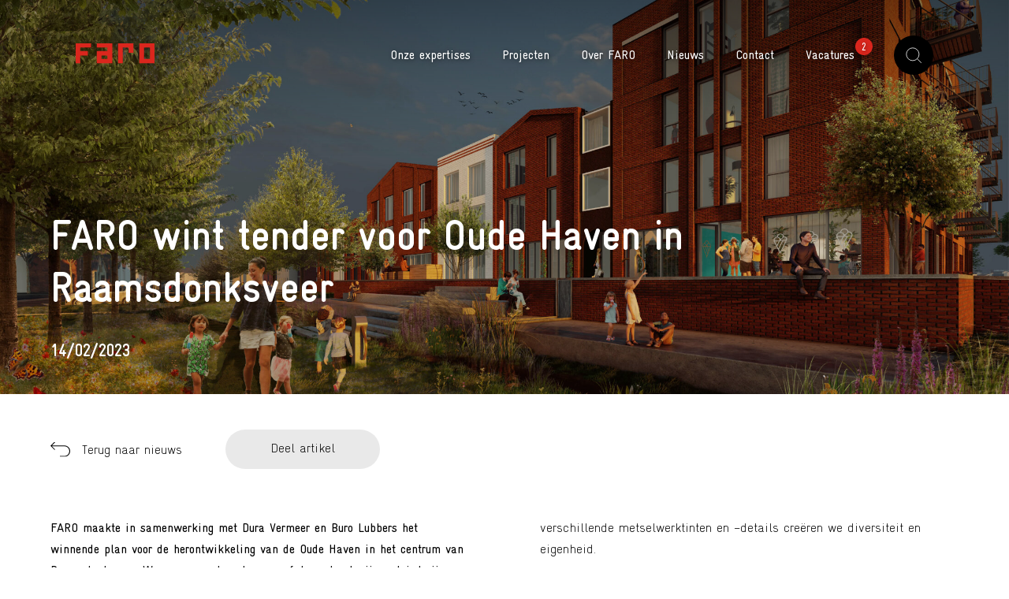

--- FILE ---
content_type: text/html; charset=UTF-8
request_url: https://faro.nl/nieuws/faro-wint-tender-voor-oude-haven-in-raamsdonksveer/
body_size: 13685
content:
<!doctype html>
<html lang="nl" class=" lang-nl">
<head>
    <meta charset="utf-8" />
    <meta name="viewport" content="width=device-width, initial-scale=1" />
    <meta name="format-detection" content="telephone=no" />
    <link rel="shortcut icon" type="image/x-icon" href="https://faro.nl/favicon.ico" />

        <script>
                var archiveBaseUrl = 'https://faro.nl/projecten/';
        var archiveBaseUrlSearch = '/projecten/';
    </script>

    <meta name='robots' content='index, follow, max-image-preview:large, max-snippet:-1, max-video-preview:-1' />

	<!-- This site is optimized with the Yoast SEO plugin v26.7 - https://yoast.com/wordpress/plugins/seo/ -->
	<title>FARO wint tender voor Oude Haven in Raamsdonksveer &#8211; FARO Architecten</title>
	<link rel="canonical" href="https://faro.nl/nieuws/faro-wint-tender-voor-oude-haven-in-raamsdonksveer/" />
	<meta property="og:locale" content="nl_NL" />
	<meta property="og:type" content="article" />
	<meta property="og:title" content="FARO wint tender voor Oude Haven in Raamsdonksveer &#8211; FARO Architecten" />
	<meta property="og:description" content="FARO maakte in samenwerking met Dura Vermeer en Buro Lubbers het winnende plan voor de herontwikkeling van de Oude Haven in het centrum van Raamsdonksveer. Waar vroeger de scheepswerf, hoepelmakerij, zoutziederij en leerlooierij waren gevestigd, verrijzen straks nieuwe pakhuizen en karakteristieke pandjes. De nieuwe kade brengt de sfeer en levendigheid van de historische haven terug, [&hellip;]" />
	<meta property="og:url" content="https://faro.nl/nieuws/faro-wint-tender-voor-oude-haven-in-raamsdonksveer/" />
	<meta property="og:site_name" content="FARO Architecten" />
	<meta property="article:publisher" content="https://www.facebook.com/faroarch/" />
	<meta property="article:published_time" content="2023-02-14T11:00:09+00:00" />
	<meta property="og:image" content="https://faro.nl/wp-content/uploads/2023/02/FARO-architecten_Raamsdonksveer_header_3-1400x636.jpg" />
	<meta property="og:image:width" content="1400" />
	<meta property="og:image:height" content="636" />
	<meta property="og:image:type" content="image/jpeg" />
	<meta name="author" content="faro" />
	<meta name="twitter:card" content="summary_large_image" />
	<meta name="twitter:image" content="https://faro.nl/wp-content/uploads/2023/02/FARO-architecten_Raamsdonksveer_header_3-1400x636.jpg" />
	<meta name="twitter:creator" content="@FAROarch" />
	<meta name="twitter:site" content="@FAROarch" />
	<meta name="twitter:label1" content="Geschreven door" />
	<meta name="twitter:data1" content="faro" />
	<meta name="twitter:label2" content="Geschatte leestijd" />
	<meta name="twitter:data2" content="2 minuten" />
	<script type="application/ld+json" class="yoast-schema-graph">{"@context":"https://schema.org","@graph":[{"@type":"Article","@id":"https://faro.nl/nieuws/faro-wint-tender-voor-oude-haven-in-raamsdonksveer/#article","isPartOf":{"@id":"https://faro.nl/nieuws/faro-wint-tender-voor-oude-haven-in-raamsdonksveer/"},"author":{"name":"faro","@id":"https://faro.nl/#/schema/person/0164b581db87d638b9358da5c62c8ba4"},"headline":"FARO wint tender voor Oude Haven in Raamsdonksveer","datePublished":"2023-02-14T11:00:09+00:00","mainEntityOfPage":{"@id":"https://faro.nl/nieuws/faro-wint-tender-voor-oude-haven-in-raamsdonksveer/"},"wordCount":353,"publisher":{"@id":"https://faro.nl/#organization"},"image":{"@id":"https://faro.nl/nieuws/faro-wint-tender-voor-oude-haven-in-raamsdonksveer/#primaryimage"},"thumbnailUrl":"https://faro.nl/wp-content/uploads/2023/02/FARO-architecten_Raamsdonksveer_header_3.jpg","inLanguage":"nl-NL"},{"@type":"WebPage","@id":"https://faro.nl/nieuws/faro-wint-tender-voor-oude-haven-in-raamsdonksveer/","url":"https://faro.nl/nieuws/faro-wint-tender-voor-oude-haven-in-raamsdonksveer/","name":"FARO wint tender voor Oude Haven in Raamsdonksveer &#8211; FARO Architecten","isPartOf":{"@id":"https://faro.nl/#website"},"primaryImageOfPage":{"@id":"https://faro.nl/nieuws/faro-wint-tender-voor-oude-haven-in-raamsdonksveer/#primaryimage"},"image":{"@id":"https://faro.nl/nieuws/faro-wint-tender-voor-oude-haven-in-raamsdonksveer/#primaryimage"},"thumbnailUrl":"https://faro.nl/wp-content/uploads/2023/02/FARO-architecten_Raamsdonksveer_header_3.jpg","datePublished":"2023-02-14T11:00:09+00:00","breadcrumb":{"@id":"https://faro.nl/nieuws/faro-wint-tender-voor-oude-haven-in-raamsdonksveer/#breadcrumb"},"inLanguage":"nl-NL","potentialAction":[{"@type":"ReadAction","target":["https://faro.nl/nieuws/faro-wint-tender-voor-oude-haven-in-raamsdonksveer/"]}]},{"@type":"ImageObject","inLanguage":"nl-NL","@id":"https://faro.nl/nieuws/faro-wint-tender-voor-oude-haven-in-raamsdonksveer/#primaryimage","url":"https://faro.nl/wp-content/uploads/2023/02/FARO-architecten_Raamsdonksveer_header_3.jpg","contentUrl":"https://faro.nl/wp-content/uploads/2023/02/FARO-architecten_Raamsdonksveer_header_3.jpg","width":9167,"height":4167},{"@type":"BreadcrumbList","@id":"https://faro.nl/nieuws/faro-wint-tender-voor-oude-haven-in-raamsdonksveer/#breadcrumb","itemListElement":[{"@type":"ListItem","position":1,"name":"Home","item":"https://faro.nl/"},{"@type":"ListItem","position":2,"name":"Nieuws","item":"https://faro.nl/nieuws/"},{"@type":"ListItem","position":3,"name":"FARO wint tender voor Oude Haven in Raamsdonksveer"}]},{"@type":"WebSite","@id":"https://faro.nl/#website","url":"https://faro.nl/","name":"FARO Architecten","description":"","publisher":{"@id":"https://faro.nl/#organization"},"potentialAction":[{"@type":"SearchAction","target":{"@type":"EntryPoint","urlTemplate":"https://faro.nl/?s={search_term_string}"},"query-input":{"@type":"PropertyValueSpecification","valueRequired":true,"valueName":"search_term_string"}}],"inLanguage":"nl-NL"},{"@type":"Organization","@id":"https://faro.nl/#organization","name":"Faro Architecten","url":"https://faro.nl/","logo":{"@type":"ImageObject","inLanguage":"nl-NL","@id":"https://faro.nl/#/schema/logo/image/","url":"https://faro.nl/wp-content/uploads/2019/10/faro-logo.jpg","contentUrl":"https://faro.nl/wp-content/uploads/2019/10/faro-logo.jpg","width":512,"height":512,"caption":"Faro Architecten"},"image":{"@id":"https://faro.nl/#/schema/logo/image/"},"sameAs":["https://www.facebook.com/faroarch/","https://x.com/FAROarch","https://www.instagram.com/faro_architecten/","https://www.linkedin.com/company/faro-architecten/","https://nl.pinterest.com/faroarch/"]},{"@type":"Person","@id":"https://faro.nl/#/schema/person/0164b581db87d638b9358da5c62c8ba4","name":"faro","image":{"@type":"ImageObject","inLanguage":"nl-NL","@id":"https://faro.nl/#/schema/person/image/","url":"https://secure.gravatar.com/avatar/0e722a6cd82eb86e252d0b725fe29f7424853b488846a5ce24d84fd199115dcf?s=96&d=mm&r=g","contentUrl":"https://secure.gravatar.com/avatar/0e722a6cd82eb86e252d0b725fe29f7424853b488846a5ce24d84fd199115dcf?s=96&d=mm&r=g","caption":"faro"}}]}</script>
	<!-- / Yoast SEO plugin. -->



<style id='wp-img-auto-sizes-contain-inline-css' type='text/css'>
img:is([sizes=auto i],[sizes^="auto," i]){contain-intrinsic-size:3000px 1500px}
/*# sourceURL=wp-img-auto-sizes-contain-inline-css */
</style>
<style id='wp-emoji-styles-inline-css' type='text/css'>

	img.wp-smiley, img.emoji {
		display: inline !important;
		border: none !important;
		box-shadow: none !important;
		height: 1em !important;
		width: 1em !important;
		margin: 0 0.07em !important;
		vertical-align: -0.1em !important;
		background: none !important;
		padding: 0 !important;
	}
/*# sourceURL=wp-emoji-styles-inline-css */
</style>
<style id='wp-block-library-inline-css' type='text/css'>
:root{--wp-block-synced-color:#7a00df;--wp-block-synced-color--rgb:122,0,223;--wp-bound-block-color:var(--wp-block-synced-color);--wp-editor-canvas-background:#ddd;--wp-admin-theme-color:#007cba;--wp-admin-theme-color--rgb:0,124,186;--wp-admin-theme-color-darker-10:#006ba1;--wp-admin-theme-color-darker-10--rgb:0,107,160.5;--wp-admin-theme-color-darker-20:#005a87;--wp-admin-theme-color-darker-20--rgb:0,90,135;--wp-admin-border-width-focus:2px}@media (min-resolution:192dpi){:root{--wp-admin-border-width-focus:1.5px}}.wp-element-button{cursor:pointer}:root .has-very-light-gray-background-color{background-color:#eee}:root .has-very-dark-gray-background-color{background-color:#313131}:root .has-very-light-gray-color{color:#eee}:root .has-very-dark-gray-color{color:#313131}:root .has-vivid-green-cyan-to-vivid-cyan-blue-gradient-background{background:linear-gradient(135deg,#00d084,#0693e3)}:root .has-purple-crush-gradient-background{background:linear-gradient(135deg,#34e2e4,#4721fb 50%,#ab1dfe)}:root .has-hazy-dawn-gradient-background{background:linear-gradient(135deg,#faaca8,#dad0ec)}:root .has-subdued-olive-gradient-background{background:linear-gradient(135deg,#fafae1,#67a671)}:root .has-atomic-cream-gradient-background{background:linear-gradient(135deg,#fdd79a,#004a59)}:root .has-nightshade-gradient-background{background:linear-gradient(135deg,#330968,#31cdcf)}:root .has-midnight-gradient-background{background:linear-gradient(135deg,#020381,#2874fc)}:root{--wp--preset--font-size--normal:16px;--wp--preset--font-size--huge:42px}.has-regular-font-size{font-size:1em}.has-larger-font-size{font-size:2.625em}.has-normal-font-size{font-size:var(--wp--preset--font-size--normal)}.has-huge-font-size{font-size:var(--wp--preset--font-size--huge)}.has-text-align-center{text-align:center}.has-text-align-left{text-align:left}.has-text-align-right{text-align:right}.has-fit-text{white-space:nowrap!important}#end-resizable-editor-section{display:none}.aligncenter{clear:both}.items-justified-left{justify-content:flex-start}.items-justified-center{justify-content:center}.items-justified-right{justify-content:flex-end}.items-justified-space-between{justify-content:space-between}.screen-reader-text{border:0;clip-path:inset(50%);height:1px;margin:-1px;overflow:hidden;padding:0;position:absolute;width:1px;word-wrap:normal!important}.screen-reader-text:focus{background-color:#ddd;clip-path:none;color:#444;display:block;font-size:1em;height:auto;left:5px;line-height:normal;padding:15px 23px 14px;text-decoration:none;top:5px;width:auto;z-index:100000}html :where(.has-border-color){border-style:solid}html :where([style*=border-top-color]){border-top-style:solid}html :where([style*=border-right-color]){border-right-style:solid}html :where([style*=border-bottom-color]){border-bottom-style:solid}html :where([style*=border-left-color]){border-left-style:solid}html :where([style*=border-width]){border-style:solid}html :where([style*=border-top-width]){border-top-style:solid}html :where([style*=border-right-width]){border-right-style:solid}html :where([style*=border-bottom-width]){border-bottom-style:solid}html :where([style*=border-left-width]){border-left-style:solid}html :where(img[class*=wp-image-]){height:auto;max-width:100%}:where(figure){margin:0 0 1em}html :where(.is-position-sticky){--wp-admin--admin-bar--position-offset:var(--wp-admin--admin-bar--height,0px)}@media screen and (max-width:600px){html :where(.is-position-sticky){--wp-admin--admin-bar--position-offset:0px}}

/*# sourceURL=wp-block-library-inline-css */
</style><style id='global-styles-inline-css' type='text/css'>
:root{--wp--preset--aspect-ratio--square: 1;--wp--preset--aspect-ratio--4-3: 4/3;--wp--preset--aspect-ratio--3-4: 3/4;--wp--preset--aspect-ratio--3-2: 3/2;--wp--preset--aspect-ratio--2-3: 2/3;--wp--preset--aspect-ratio--16-9: 16/9;--wp--preset--aspect-ratio--9-16: 9/16;--wp--preset--color--black: #000000;--wp--preset--color--cyan-bluish-gray: #abb8c3;--wp--preset--color--white: #ffffff;--wp--preset--color--pale-pink: #f78da7;--wp--preset--color--vivid-red: #cf2e2e;--wp--preset--color--luminous-vivid-orange: #ff6900;--wp--preset--color--luminous-vivid-amber: #fcb900;--wp--preset--color--light-green-cyan: #7bdcb5;--wp--preset--color--vivid-green-cyan: #00d084;--wp--preset--color--pale-cyan-blue: #8ed1fc;--wp--preset--color--vivid-cyan-blue: #0693e3;--wp--preset--color--vivid-purple: #9b51e0;--wp--preset--gradient--vivid-cyan-blue-to-vivid-purple: linear-gradient(135deg,rgb(6,147,227) 0%,rgb(155,81,224) 100%);--wp--preset--gradient--light-green-cyan-to-vivid-green-cyan: linear-gradient(135deg,rgb(122,220,180) 0%,rgb(0,208,130) 100%);--wp--preset--gradient--luminous-vivid-amber-to-luminous-vivid-orange: linear-gradient(135deg,rgb(252,185,0) 0%,rgb(255,105,0) 100%);--wp--preset--gradient--luminous-vivid-orange-to-vivid-red: linear-gradient(135deg,rgb(255,105,0) 0%,rgb(207,46,46) 100%);--wp--preset--gradient--very-light-gray-to-cyan-bluish-gray: linear-gradient(135deg,rgb(238,238,238) 0%,rgb(169,184,195) 100%);--wp--preset--gradient--cool-to-warm-spectrum: linear-gradient(135deg,rgb(74,234,220) 0%,rgb(151,120,209) 20%,rgb(207,42,186) 40%,rgb(238,44,130) 60%,rgb(251,105,98) 80%,rgb(254,248,76) 100%);--wp--preset--gradient--blush-light-purple: linear-gradient(135deg,rgb(255,206,236) 0%,rgb(152,150,240) 100%);--wp--preset--gradient--blush-bordeaux: linear-gradient(135deg,rgb(254,205,165) 0%,rgb(254,45,45) 50%,rgb(107,0,62) 100%);--wp--preset--gradient--luminous-dusk: linear-gradient(135deg,rgb(255,203,112) 0%,rgb(199,81,192) 50%,rgb(65,88,208) 100%);--wp--preset--gradient--pale-ocean: linear-gradient(135deg,rgb(255,245,203) 0%,rgb(182,227,212) 50%,rgb(51,167,181) 100%);--wp--preset--gradient--electric-grass: linear-gradient(135deg,rgb(202,248,128) 0%,rgb(113,206,126) 100%);--wp--preset--gradient--midnight: linear-gradient(135deg,rgb(2,3,129) 0%,rgb(40,116,252) 100%);--wp--preset--font-size--small: 13px;--wp--preset--font-size--medium: 20px;--wp--preset--font-size--large: 36px;--wp--preset--font-size--x-large: 42px;--wp--preset--spacing--20: 0.44rem;--wp--preset--spacing--30: 0.67rem;--wp--preset--spacing--40: 1rem;--wp--preset--spacing--50: 1.5rem;--wp--preset--spacing--60: 2.25rem;--wp--preset--spacing--70: 3.38rem;--wp--preset--spacing--80: 5.06rem;--wp--preset--shadow--natural: 6px 6px 9px rgba(0, 0, 0, 0.2);--wp--preset--shadow--deep: 12px 12px 50px rgba(0, 0, 0, 0.4);--wp--preset--shadow--sharp: 6px 6px 0px rgba(0, 0, 0, 0.2);--wp--preset--shadow--outlined: 6px 6px 0px -3px rgb(255, 255, 255), 6px 6px rgb(0, 0, 0);--wp--preset--shadow--crisp: 6px 6px 0px rgb(0, 0, 0);}:where(.is-layout-flex){gap: 0.5em;}:where(.is-layout-grid){gap: 0.5em;}body .is-layout-flex{display: flex;}.is-layout-flex{flex-wrap: wrap;align-items: center;}.is-layout-flex > :is(*, div){margin: 0;}body .is-layout-grid{display: grid;}.is-layout-grid > :is(*, div){margin: 0;}:where(.wp-block-columns.is-layout-flex){gap: 2em;}:where(.wp-block-columns.is-layout-grid){gap: 2em;}:where(.wp-block-post-template.is-layout-flex){gap: 1.25em;}:where(.wp-block-post-template.is-layout-grid){gap: 1.25em;}.has-black-color{color: var(--wp--preset--color--black) !important;}.has-cyan-bluish-gray-color{color: var(--wp--preset--color--cyan-bluish-gray) !important;}.has-white-color{color: var(--wp--preset--color--white) !important;}.has-pale-pink-color{color: var(--wp--preset--color--pale-pink) !important;}.has-vivid-red-color{color: var(--wp--preset--color--vivid-red) !important;}.has-luminous-vivid-orange-color{color: var(--wp--preset--color--luminous-vivid-orange) !important;}.has-luminous-vivid-amber-color{color: var(--wp--preset--color--luminous-vivid-amber) !important;}.has-light-green-cyan-color{color: var(--wp--preset--color--light-green-cyan) !important;}.has-vivid-green-cyan-color{color: var(--wp--preset--color--vivid-green-cyan) !important;}.has-pale-cyan-blue-color{color: var(--wp--preset--color--pale-cyan-blue) !important;}.has-vivid-cyan-blue-color{color: var(--wp--preset--color--vivid-cyan-blue) !important;}.has-vivid-purple-color{color: var(--wp--preset--color--vivid-purple) !important;}.has-black-background-color{background-color: var(--wp--preset--color--black) !important;}.has-cyan-bluish-gray-background-color{background-color: var(--wp--preset--color--cyan-bluish-gray) !important;}.has-white-background-color{background-color: var(--wp--preset--color--white) !important;}.has-pale-pink-background-color{background-color: var(--wp--preset--color--pale-pink) !important;}.has-vivid-red-background-color{background-color: var(--wp--preset--color--vivid-red) !important;}.has-luminous-vivid-orange-background-color{background-color: var(--wp--preset--color--luminous-vivid-orange) !important;}.has-luminous-vivid-amber-background-color{background-color: var(--wp--preset--color--luminous-vivid-amber) !important;}.has-light-green-cyan-background-color{background-color: var(--wp--preset--color--light-green-cyan) !important;}.has-vivid-green-cyan-background-color{background-color: var(--wp--preset--color--vivid-green-cyan) !important;}.has-pale-cyan-blue-background-color{background-color: var(--wp--preset--color--pale-cyan-blue) !important;}.has-vivid-cyan-blue-background-color{background-color: var(--wp--preset--color--vivid-cyan-blue) !important;}.has-vivid-purple-background-color{background-color: var(--wp--preset--color--vivid-purple) !important;}.has-black-border-color{border-color: var(--wp--preset--color--black) !important;}.has-cyan-bluish-gray-border-color{border-color: var(--wp--preset--color--cyan-bluish-gray) !important;}.has-white-border-color{border-color: var(--wp--preset--color--white) !important;}.has-pale-pink-border-color{border-color: var(--wp--preset--color--pale-pink) !important;}.has-vivid-red-border-color{border-color: var(--wp--preset--color--vivid-red) !important;}.has-luminous-vivid-orange-border-color{border-color: var(--wp--preset--color--luminous-vivid-orange) !important;}.has-luminous-vivid-amber-border-color{border-color: var(--wp--preset--color--luminous-vivid-amber) !important;}.has-light-green-cyan-border-color{border-color: var(--wp--preset--color--light-green-cyan) !important;}.has-vivid-green-cyan-border-color{border-color: var(--wp--preset--color--vivid-green-cyan) !important;}.has-pale-cyan-blue-border-color{border-color: var(--wp--preset--color--pale-cyan-blue) !important;}.has-vivid-cyan-blue-border-color{border-color: var(--wp--preset--color--vivid-cyan-blue) !important;}.has-vivid-purple-border-color{border-color: var(--wp--preset--color--vivid-purple) !important;}.has-vivid-cyan-blue-to-vivid-purple-gradient-background{background: var(--wp--preset--gradient--vivid-cyan-blue-to-vivid-purple) !important;}.has-light-green-cyan-to-vivid-green-cyan-gradient-background{background: var(--wp--preset--gradient--light-green-cyan-to-vivid-green-cyan) !important;}.has-luminous-vivid-amber-to-luminous-vivid-orange-gradient-background{background: var(--wp--preset--gradient--luminous-vivid-amber-to-luminous-vivid-orange) !important;}.has-luminous-vivid-orange-to-vivid-red-gradient-background{background: var(--wp--preset--gradient--luminous-vivid-orange-to-vivid-red) !important;}.has-very-light-gray-to-cyan-bluish-gray-gradient-background{background: var(--wp--preset--gradient--very-light-gray-to-cyan-bluish-gray) !important;}.has-cool-to-warm-spectrum-gradient-background{background: var(--wp--preset--gradient--cool-to-warm-spectrum) !important;}.has-blush-light-purple-gradient-background{background: var(--wp--preset--gradient--blush-light-purple) !important;}.has-blush-bordeaux-gradient-background{background: var(--wp--preset--gradient--blush-bordeaux) !important;}.has-luminous-dusk-gradient-background{background: var(--wp--preset--gradient--luminous-dusk) !important;}.has-pale-ocean-gradient-background{background: var(--wp--preset--gradient--pale-ocean) !important;}.has-electric-grass-gradient-background{background: var(--wp--preset--gradient--electric-grass) !important;}.has-midnight-gradient-background{background: var(--wp--preset--gradient--midnight) !important;}.has-small-font-size{font-size: var(--wp--preset--font-size--small) !important;}.has-medium-font-size{font-size: var(--wp--preset--font-size--medium) !important;}.has-large-font-size{font-size: var(--wp--preset--font-size--large) !important;}.has-x-large-font-size{font-size: var(--wp--preset--font-size--x-large) !important;}
/*# sourceURL=global-styles-inline-css */
</style>

<style id='classic-theme-styles-inline-css' type='text/css'>
/*! This file is auto-generated */
.wp-block-button__link{color:#fff;background-color:#32373c;border-radius:9999px;box-shadow:none;text-decoration:none;padding:calc(.667em + 2px) calc(1.333em + 2px);font-size:1.125em}.wp-block-file__button{background:#32373c;color:#fff;text-decoration:none}
/*# sourceURL=/wp-includes/css/classic-themes.min.css */
</style>
<link data-minify="1" rel='stylesheet' id='style-global-css' href='https://faro.nl/wp-content/cache/min/1/wp-content/themes/faro/dist/css/main.min.css?ver=1729086174' type='text/css' media='screen' />
<link rel="https://api.w.org/" href="https://faro.nl/wp-json/" /><link rel="alternate" title="JSON" type="application/json" href="https://faro.nl/wp-json/wp/v2/posts/6949" /><link rel="EditURI" type="application/rsd+xml" title="RSD" href="https://faro.nl/xmlrpc.php?rsd" />
<meta name="generator" content="WordPress 6.9" />
<link rel='shortlink' href='https://faro.nl/?p=6949' />

    <script type="application/ld+json">
    {
        "@context": "https://schema.org",
        "@type": "Organization",
        "name": "Faro Architecten",
        "url": "https://faro.nl/",
        "logo": "https://faro.nl/wp-content/themes/faro/dist/images/logo-faro-512.png",
        "contactPoint": {
            "@type": "ContactPoint",
            "telephone": "+31252414777",
            "contactType": "customer service"
        },
        "sameAs": [
            "https://twitter.com/FAROarch",            "https://nl.pinterest.com/faro_nl/",            "https://www.facebook.com/faroarch/",            "https://www.linkedin.com/company/faro-architectuur-stedenbouw-engineering",        ]
    }
    </script>

            <!-- Google Tag Manager -->
        <script>(function(w,d,s,l,i){w[l]=w[l]||[];w[l].push({'gtm.start':
                    new Date().getTime(),event:'gtm.js'});var f=d.getElementsByTagName(s)[0],
                j=d.createElement(s),dl=l!='dataLayer'?'&l='+l:'';j.async=true;j.src=
                'https://www.googletagmanager.com/gtm.js?id='+i+dl;f.parentNode.insertBefore(j,f);
            })(window,document,'script','dataLayer','GTM-MG8HVVK');</script>
        <!-- End Google Tag Manager -->
    <meta name="generator" content="WP Rocket 3.20.3" data-wpr-features="wpr_image_dimensions wpr_minify_css wpr_preload_links wpr_desktop" /></head>

<body data-rsssl=1 class="wp-singular post-template-default single single-post postid-6949 single-format-standard wp-theme-faro" data-barba="wrapper">
            <!-- Google Tag Manager (noscript) -->
        <noscript><iframe src="https://www.googletagmanager.com/ns.html?id=GTM-MG8HVVK" height="0" width="0" style="display:none;visibility:hidden"></iframe></noscript>
        <!-- End Google Tag Manager (noscript) -->
    
    
<main data-rocket-location-hash="45100e5106723f486d962fbd48acc98d" class="site-wrapper" id="site-wrapper">
    <div data-rocket-location-hash="ba75a5b157349f8ff122a517add2b1e7" class="site-wrapper__container" data-namespace="single-news">
            <div data-rocket-location-hash="203ef934612a71fc51fe00c2360aadc3" class="mouse-pointer jsMousePointer"></div>


<header data-rocket-location-hash="c95714b351c5db14379a322985038816" class="top-container shadow jsTopContainer">
    <div class="top-container__inner">
        <a href="https://faro.nl" class="top-logo top-logo--red jsTopLogo" data-top-logo-orig-color="red"></a>

        <div class="top-menu top-menu--light jsTopMenu" data-top-menu-orig-color="red">
            <ul class="top-menu__lang-select">
                	<li class="lang-item lang-item-2 lang-item-nl current-lang lang-item-first"><a data-barba-prevent="self" lang="nl-NL" hrefdata-barba-prevent="self" lang="nl-NL" href="https://faro.nl/nieuws/faro-wint-tender-voor-oude-haven-in-raamsdonksveer/" aria-current="true">nl</a></li>
	<li class="lang-item lang-item-5 lang-item-en no-translation"><a data-barba-prevent="self" lang="en-US" hrefdata-barba-prevent="self" lang="en-US" href="https://faro.nl/en/">en</a></li>
            </ul>

            <button type="button" class="top-menu__menu-trigger jsMenuTrigger bigCursor"><span class="closed bigCursor">Menu</span><span class="opened bigCursor">Sluit</span><div class="hamburger bigCursor"><span></span></div></button>

            <div class="top-menu__menu">
                <ul>
                    <li class="jsExpertisesMenuItem">
                        <a href="#">Onze expertises</a>

                        <div class="submenu expertise-submenu jsExpertiseSubmenu">
                            <div class="expertise-submenu__inner">
                                                                    <div class="expertise-submenu__col jsCol">
                                        <div class="top">
                                            <span class="expertise-submenu__title text-color-red">Architectuur</span>
                                            <div class="expertise-submenu__desc default-styles"><p>Van schetsontwerp tot detaillering en de aanvraag van benodigde vergunningen: wij beheersen het hele werkveld.</p>
</div>
                                        </div>
                                        <a href="https://faro.nl/architectuur/" target="" class="expertise-submenu__link arrow-link arrow-link--small">Lees meer</a>
                                    </div>
                                                                    <div class="expertise-submenu__col jsCol">
                                        <div class="top">
                                            <span class="expertise-submenu__title text-color-green">Stedenbouw</span>
                                            <div class="expertise-submenu__desc default-styles"><p>Een fijne leefomgeving vraagt om goede gebouwen, een prettige openbare ruimte en leesbare en samenhangende gebieden.</p>
</div>
                                        </div>
                                        <a href="https://faro.nl/stedenbouw/" target="" class="expertise-submenu__link arrow-link arrow-link--small">Lees meer</a>
                                    </div>
                                                                    <div class="expertise-submenu__col jsCol">
                                        <div class="top">
                                            <span class="expertise-submenu__title text-color-blue">Engineering</span>
                                            <div class="expertise-submenu__desc default-styles"><p>Alle technische bouwkundige kennis om gebouwen degelijk en efficiënt uit te werken is in huis.</p>
</div>
                                        </div>
                                        <a href="https://faro.nl/engineering/" target="" class="expertise-submenu__link arrow-link arrow-link--small">Lees meer</a>
                                    </div>
                                                            </div>
                        </div>
                    </li>

                    <li id="menu-item-5280" class="menu-item menu-item-type-post_type menu-item-object-page menu-item-has-children menu-item-5280"><a href="https://faro.nl/projecten/">Projecten</a>
<ul class="sub-menu">
	<li id="menu-item-5377" class="menu-item menu-item-type-custom menu-item-object-custom menu-item-5377"><a href="https://faro.nl/projecten/?category=architectuur">Architectuur</a></li>
	<li id="menu-item-5379" class="menu-item menu-item-type-custom menu-item-object-custom menu-item-5379"><a href="https://faro.nl/projecten/?category=stedenbouw">Stedenbouw</a></li>
	<li id="menu-item-5378" class="menu-item menu-item-type-custom menu-item-object-custom menu-item-5378"><a href="https://faro.nl/projecten/?category=engineering">Engineering</a></li>
</ul>
</li>
<li id="menu-item-117" class="menu-item menu-item-type-post_type menu-item-object-page menu-item-has-children menu-item-117"><a href="https://faro.nl/over-faro/">Over FARO</a>
<ul class="sub-menu">
	<li id="menu-item-5380" class="menu-item menu-item-type-custom menu-item-object-custom menu-item-5380"><a href="https://faro.nl/over-faro/#wat-wij-doen">Wat wij doen</a></li>
	<li id="menu-item-5381" class="menu-item menu-item-type-custom menu-item-object-custom menu-item-5381"><a href="https://faro.nl/over-faro/#hoe-wij-werken">Hoe wij werken</a></li>
	<li id="menu-item-5382" class="menu-item menu-item-type-custom menu-item-object-custom menu-item-5382"><a href="https://faro.nl/over-faro/#waar-wij-voor-staan">Waar wij voor staan</a></li>
	<li id="menu-item-5383" class="menu-item menu-item-type-custom menu-item-object-custom menu-item-5383"><a href="https://faro.nl/over-faro/#team">Team</a></li>
	<li id="menu-item-5384" class="menu-item menu-item-type-custom menu-item-object-custom menu-item-5384"><a href="https://faro.nl/over-faro/#opdrachtgevers">Opdrachtgevers</a></li>
</ul>
</li>
<li id="menu-item-176" class="menu-item menu-item-type-post_type menu-item-object-page current_page_parent menu-item-176"><a href="https://faro.nl/nieuws/">Nieuws</a></li>
<li id="menu-item-263" class="menu-item menu-item-type-post_type menu-item-object-page menu-item-263"><a href="https://faro.nl/contact/">Contact</a></li>

                    <li>
                        <a href="https://faro.nl/vacatures/">
                            Vacatures                            <span class="counter">2</span>                        </a>
                    </li>
                </ul>
            </div>
            
            <button class="top-menu__search-trigger jsSearchModalTrigger" type="button">Zoeken</button>
        </div>
    </div>
</header>

<nav class="main-menu jsMainMenu">
    <div class="main-menu__wrapper jsMainMenuWrapper">
        <div class="main-menu__inner jsMainMenuInner">
            <ul id="menu-hoofdmenu-mobiel" class="menu"><li id="menu-item-5299" class="menu-item menu-item-type-custom menu-item-object-custom menu-item-5299"><a href="https://faro.nl/vacatures/">Vacatures</a></li>
<li id="menu-item-5281" class="menu-item menu-item-type-custom menu-item-object-custom menu-item-has-children menu-item-5281"><a href="#">Onze expertises</a>
<ul class="sub-menu">
	<li id="menu-item-5282" class="menu-item menu-item-type-post_type menu-item-object-page menu-item-5282"><a href="https://faro.nl/architectuur/">Architectuur</a></li>
	<li id="menu-item-5286" class="menu-item menu-item-type-post_type menu-item-object-page menu-item-5286"><a href="https://faro.nl/stedenbouw/">Stedenbouw</a></li>
	<li id="menu-item-5285" class="menu-item menu-item-type-post_type menu-item-object-page menu-item-5285"><a href="https://faro.nl/engineering/">Engineering</a></li>
</ul>
</li>
<li id="menu-item-5287" class="menu-item menu-item-type-post_type menu-item-object-page menu-item-has-children menu-item-5287"><a href="https://faro.nl/projecten/">Projecten</a>
<ul class="sub-menu">
	<li id="menu-item-5288" class="menu-item menu-item-type-custom menu-item-object-custom menu-item-5288"><a href="https://faro.nl/projecten/?category=architectuur">Architectuur</a></li>
	<li id="menu-item-5289" class="menu-item menu-item-type-custom menu-item-object-custom menu-item-5289"><a href="https://faro.nl/projecten/?category=engineering">Engineering</a></li>
	<li id="menu-item-5290" class="menu-item menu-item-type-custom menu-item-object-custom menu-item-5290"><a href="https://faro.nl/projecten/?category=stedenbouw">Stedenbouw</a></li>
</ul>
</li>
<li id="menu-item-5291" class="menu-item menu-item-type-post_type menu-item-object-page menu-item-has-children menu-item-5291"><a href="https://faro.nl/over-faro/">Over FARO</a>
<ul class="sub-menu">
	<li id="menu-item-5292" class="menu-item menu-item-type-custom menu-item-object-custom menu-item-5292"><a href="https://faro.nl/over-faro/#wat-wij-doen">Wat wij doen</a></li>
	<li id="menu-item-5293" class="menu-item menu-item-type-custom menu-item-object-custom menu-item-5293"><a href="https://faro.nl/over-faro/#hoe-wij-werken">Hoe wij werken</a></li>
	<li id="menu-item-5294" class="menu-item menu-item-type-custom menu-item-object-custom menu-item-5294"><a href="https://faro.nl/over-faro/#waar-wij-voor-staan">Waar wij voor staan</a></li>
	<li id="menu-item-5295" class="menu-item menu-item-type-custom menu-item-object-custom menu-item-5295"><a href="https://faro.nl/over-faro/#team">Team</a></li>
	<li id="menu-item-5296" class="menu-item menu-item-type-custom menu-item-object-custom menu-item-5296"><a href="https://faro.nl/over-faro/#opdrachtgevers">Opdrachtgevers</a></li>
</ul>
</li>
<li id="menu-item-5297" class="menu-item menu-item-type-post_type menu-item-object-page current_page_parent menu-item-5297"><a href="https://faro.nl/nieuws/">Nieuws</a></li>
<li id="menu-item-5298" class="menu-item menu-item-type-post_type menu-item-object-page menu-item-5298"><a href="https://faro.nl/contact/">Contact</a></li>
</ul>        </div>
    </div>
</nav>

<div data-rocket-location-hash="dc1fa8455966e3cbadd7b78c478971c7" class="search-modal jsSearchModal jsCloseModal">
    <div class="search-modal__inner jsCloseModal">
        <button type="button" class="search-modal__close-btn jsSearchModalCloseBtn jsCloseModal">Sluit</button>
    
        <form action="https://faro.nl" method="get" class="search-modal__form jsSearchModalForm">
            <input name="s" value="" type="text" placeholder="Zoek in de website" class="input" />
            <button type="submit">Verzend</button>
        </form>
    </div>
</div>
                    <header data-rocket-location-hash="c526aec7560cad3b1f827f2282c10898" class="page-header" style="background-image: url('https://faro.nl/wp-content/uploads/2023/02/FARO-architecten_Raamsdonksveer_header_3-2200x1000.jpg');">
                <div class="page-header__inner">
                    <h1 class="page-header__title heading-1">FARO wint tender voor Oude Haven in Raamsdonksveer</h1>
                    <span class="page-header__subtitle">14/02/2023</span>
                </div>
            </header>

            <div data-rocket-location-hash="6a278339d780fede2ce6a6c6da0ef713" class="project-header">
                <div class="project-header__inner">
                    <a href="https://faro.nl/nieuws/" class="project-header__back back-link">Terug naar nieuws</a>

                    <div class="share-button">
                        <span class="share-button__text">Deel artikel</span>
                        <ul class="share-button__networks">
                            <li class="share-button__network share-button__network--twitter"><a href="https://twitter.com/share?text=FARO wint tender voor Oude Haven in Raamsdonksveer&url=https://faro.nl/nieuws/faro-wint-tender-voor-oude-haven-in-raamsdonksveer/" target="_blank">Deel op Twitter</a></li>
                            <li class="share-button__network share-button__network--pinterest"><a href="https://pinterest.com/pin/create/button/?url=https%3A%2F%2Ffaro.nl%2Fnieuws%2Ffaro-wint-tender-voor-oude-haven-in-raamsdonksveer%2F&media=https%3A%2F%2Ffaro.nl%2Fwp-content%2Fuploads%2F2023%2F02%2FFARO-architecten_Raamsdonksveer_header_3-900x409.jpg&description=FARO+wint+tender+voor+Oude+Haven+in+Raamsdonksveer" target="_blank">Deel op Pinterest</a></li>
                            <li class="share-button__network share-button__network--facebook"><a href="https://www.facebook.com/sharer/sharer.php?u=https://faro.nl/nieuws/faro-wint-tender-voor-oude-haven-in-raamsdonksveer/" target="_blank">Deel op Facebook</a></li>
                            <li class="share-button__network share-button__network--linkedin"><a href="https://www.linkedin.com/shareArticle?mini=true&url=https://faro.nl/nieuws/faro-wint-tender-voor-oude-haven-in-raamsdonksveer/&title=FARO wint tender voor Oude Haven in Raamsdonksveer" target="_blank">Deel op LinkedIn</a></li>
                        </ul>
                    </div>
                </div>
            </div>

            <article data-rocket-location-hash="4eb75b515feda05929fbb13ffa48ec46" class="article-wrapper in-view-up">
                <div class="article-wrapper__inner in-view-inner">
                    <div class="article-wrapper__content default-styles"><p><strong>FARO maakte in samenwerking met Dura Vermeer en Buro Lubbers het winnende plan voor de herontwikkeling van de Oude Haven in het centrum van Raamsdonksveer. Waar vroeger de scheepswerf, hoepelmakerij, zoutziederij en leerlooierij waren gevestigd, verrijzen straks nieuwe pakhuizen en karakteristieke pandjes. De nieuwe kade brengt de sfeer en levendigheid van de historische haven terug, creëert een sterke samenhang tussen architectuur en openbaar gebied en zorgt voor een stevige vergroening van het gebied. </strong></p>
<p>Op de kop van de haven komt een appartementenblok dat plaats biedt aan 24 koop- en 16 huurappartementen. De stoere uitstraling van het blok refereert naar oude pakhuizen. Het pakhuis op de kop staat stevig op de kade met daarnaast, zij aan zij, kleinere pakhuizen als een gegroeid ensemble. De stoere uitstraling in combinatie met ambachtelijk metselwerk en teksten op de gevels laat zien wat de plek in het verleden is geweest.</p>
<p>Met de uitstraling van de eengezinswoningen sluiten we op eigentijdse wijze aan op de karakteristiek van de historische panden. Door te werken met verspringingen van gevels in de rooilijn, verschillende kapvormen en verschillende metselwerktinten en –details creëren we diversiteit en eigenheid.</p>
<p>De overgang van privé naar openbaar gebied krijgt in Oude Haven veel aandacht. Alle woningen op maaiveld krijgen een eigen entree en geveltuin. Begroeide metselwerk tuinmuren met poorten refereren naar de historische tuinmuur in de aangrenzende gemeentetuin. De bankjes die we in deze tuinmuur opnemen nodigen uit tot ontmoeting.</p>
<p>Onder het appartementenblok realiseren we een deels verdiepte parkeergarage voor de auto en de fiets. Deze garage vangt het hoogteverschil in het plangebied op en is aanleiding voor de realisatie van een nieuwe kademuur aan de Haven. Onder aan de kademuur richten we op een zeer groene en duurzame wijze een waterelement in; een fijne groene oase met wadi’s waar (regen)water doorheen stroomt, wordt gebufferd en geïnfiltreerd. In het groen maken we goede verblijfsplekken voor mens en dier. De kademuur en het waterelement zijn een directe verwijzing naar de haven die hier vroeger aanwezig was. Zo brengen we op eigentijdse wijze de historie weer terug in beeld.</p>
</div>
                </div>
            </article>

                            <div data-rocket-location-hash="c23914e11300fe9c70a94530cad6619d" class="full-width-slideshow full-width-slideshow--bottom-margin in-view-up jsFullWidthSlideshow">
                    <div class="full-width-slideshow__inner in-view-inner">
                        <span class="full-width-slideshow__slide-count jsSlideCount">00/00</span>
                        <button type="button" class="full-width-slideshow__arrow prev jsArrowPrev">Vorige</button>
                        <button type="button" class="full-width-slideshow__arrow next jsArrowNext">Volgende</button>

                        <a class="pinterest-share-btn" target="_blank" href="http://pinterest.com/pin/create/button/?url=https%3A%2F%2Ffaro.nl%2Fnieuws%2Ffaro-wint-tender-voor-oude-haven-in-raamsdonksveer%2F&media=https%3A%2F%2Ffaro.nl%2Fwp-content%2Fuploads%2F2023%2F02%2FFARO-architecten_Raamsdonksveer_slider-1400x656.jpg"></a>
                        
                        <div class="full-width-slideshow__slide-wrapper slides">
                                                            <div class="full-width-slideshow__slide slide" data-pinterest-image-url="https://faro.nl/wp-content/uploads/2023/02/FARO-architecten_Raamsdonksveer_slider-1400x656.jpg">
                                    <img width="1920" height="900" src="https://faro.nl/wp-content/uploads/2023/02/FARO-architecten_Raamsdonksveer_slider-1920x900.jpg" class="attachment-custom_featured_horizontal size-custom_featured_horizontal" alt="" decoding="async" fetchpriority="high" srcset="https://faro.nl/wp-content/uploads/2023/02/FARO-architecten_Raamsdonksveer_slider-1920x900.jpg 1920w, https://faro.nl/wp-content/uploads/2023/02/FARO-architecten_Raamsdonksveer_slider-900x422.jpg 900w, https://faro.nl/wp-content/uploads/2023/02/FARO-architecten_Raamsdonksveer_slider-1400x656.jpg 1400w, https://faro.nl/wp-content/uploads/2023/02/FARO-architecten_Raamsdonksveer_slider-768x360.jpg 768w, https://faro.nl/wp-content/uploads/2023/02/FARO-architecten_Raamsdonksveer_slider-1536x720.jpg 1536w, https://faro.nl/wp-content/uploads/2023/02/FARO-architecten_Raamsdonksveer_slider-2048x960.jpg 2048w, https://faro.nl/wp-content/uploads/2023/02/FARO-architecten_Raamsdonksveer_slider-1200x563.jpg 1200w" sizes="(max-width: 1920px) 100vw, 1920px" />                                </div>
                                                            <div class="full-width-slideshow__slide slide" data-pinterest-image-url="https://faro.nl/wp-content/uploads/2023/02/FARO-architecten_Raamsdonksveer_slider2-1400x656.jpg">
                                    <img width="1920" height="900" src="https://faro.nl/wp-content/uploads/2023/02/FARO-architecten_Raamsdonksveer_slider2-1920x900.jpg" class="attachment-custom_featured_horizontal size-custom_featured_horizontal" alt="" decoding="async" srcset="https://faro.nl/wp-content/uploads/2023/02/FARO-architecten_Raamsdonksveer_slider2-1920x900.jpg 1920w, https://faro.nl/wp-content/uploads/2023/02/FARO-architecten_Raamsdonksveer_slider2-900x422.jpg 900w, https://faro.nl/wp-content/uploads/2023/02/FARO-architecten_Raamsdonksveer_slider2-1400x656.jpg 1400w, https://faro.nl/wp-content/uploads/2023/02/FARO-architecten_Raamsdonksveer_slider2-768x360.jpg 768w, https://faro.nl/wp-content/uploads/2023/02/FARO-architecten_Raamsdonksveer_slider2-1536x720.jpg 1536w, https://faro.nl/wp-content/uploads/2023/02/FARO-architecten_Raamsdonksveer_slider2-2048x960.jpg 2048w, https://faro.nl/wp-content/uploads/2023/02/FARO-architecten_Raamsdonksveer_slider2-1200x563.jpg 1200w" sizes="(max-width: 1920px) 100vw, 1920px" />                                </div>
                                                            <div class="full-width-slideshow__slide slide" data-pinterest-image-url="https://faro.nl/wp-content/uploads/2023/02/FARO-architecten_Raamsdonksveer_slider3-1400x656.jpg">
                                    <img width="1920" height="900" src="https://faro.nl/wp-content/uploads/2023/02/FARO-architecten_Raamsdonksveer_slider3-1920x900.jpg" class="attachment-custom_featured_horizontal size-custom_featured_horizontal" alt="" decoding="async" srcset="https://faro.nl/wp-content/uploads/2023/02/FARO-architecten_Raamsdonksveer_slider3-1920x900.jpg 1920w, https://faro.nl/wp-content/uploads/2023/02/FARO-architecten_Raamsdonksveer_slider3-900x422.jpg 900w, https://faro.nl/wp-content/uploads/2023/02/FARO-architecten_Raamsdonksveer_slider3-1400x656.jpg 1400w, https://faro.nl/wp-content/uploads/2023/02/FARO-architecten_Raamsdonksveer_slider3-768x360.jpg 768w, https://faro.nl/wp-content/uploads/2023/02/FARO-architecten_Raamsdonksveer_slider3-1536x720.jpg 1536w, https://faro.nl/wp-content/uploads/2023/02/FARO-architecten_Raamsdonksveer_slider3-2048x960.jpg 2048w, https://faro.nl/wp-content/uploads/2023/02/FARO-architecten_Raamsdonksveer_slider3-1200x563.jpg 1200w" sizes="(max-width: 1920px) 100vw, 1920px" />                                </div>
                                                            <div class="full-width-slideshow__slide slide" data-pinterest-image-url="https://faro.nl/wp-content/uploads/2023/02/FARO-architecten_Raamsdonksveer_slider4-1400x656.jpg">
                                    <img width="1920" height="900" src="https://faro.nl/wp-content/uploads/2023/02/FARO-architecten_Raamsdonksveer_slider4-1920x900.jpg" class="attachment-custom_featured_horizontal size-custom_featured_horizontal" alt="" decoding="async" loading="lazy" srcset="https://faro.nl/wp-content/uploads/2023/02/FARO-architecten_Raamsdonksveer_slider4-1920x900.jpg 1920w, https://faro.nl/wp-content/uploads/2023/02/FARO-architecten_Raamsdonksveer_slider4-900x422.jpg 900w, https://faro.nl/wp-content/uploads/2023/02/FARO-architecten_Raamsdonksveer_slider4-1400x656.jpg 1400w, https://faro.nl/wp-content/uploads/2023/02/FARO-architecten_Raamsdonksveer_slider4-768x360.jpg 768w, https://faro.nl/wp-content/uploads/2023/02/FARO-architecten_Raamsdonksveer_slider4-1536x720.jpg 1536w, https://faro.nl/wp-content/uploads/2023/02/FARO-architecten_Raamsdonksveer_slider4-2048x960.jpg 2048w, https://faro.nl/wp-content/uploads/2023/02/FARO-architecten_Raamsdonksveer_slider4-1200x563.jpg 1200w" sizes="auto, (max-width: 1920px) 100vw, 1920px" />                                </div>
                                                            <div class="full-width-slideshow__slide slide" data-pinterest-image-url="https://faro.nl/wp-content/uploads/2023/02/FARO-architecten_Raamsdonksveer_slider5-1400x656.jpg">
                                    <img width="1920" height="900" src="https://faro.nl/wp-content/uploads/2023/02/FARO-architecten_Raamsdonksveer_slider5-1920x900.jpg" class="attachment-custom_featured_horizontal size-custom_featured_horizontal" alt="" decoding="async" loading="lazy" srcset="https://faro.nl/wp-content/uploads/2023/02/FARO-architecten_Raamsdonksveer_slider5-1920x900.jpg 1920w, https://faro.nl/wp-content/uploads/2023/02/FARO-architecten_Raamsdonksveer_slider5-900x422.jpg 900w, https://faro.nl/wp-content/uploads/2023/02/FARO-architecten_Raamsdonksveer_slider5-1400x656.jpg 1400w, https://faro.nl/wp-content/uploads/2023/02/FARO-architecten_Raamsdonksveer_slider5-768x360.jpg 768w, https://faro.nl/wp-content/uploads/2023/02/FARO-architecten_Raamsdonksveer_slider5-1536x720.jpg 1536w, https://faro.nl/wp-content/uploads/2023/02/FARO-architecten_Raamsdonksveer_slider5-2048x960.jpg 2048w, https://faro.nl/wp-content/uploads/2023/02/FARO-architecten_Raamsdonksveer_slider5-1200x563.jpg 1200w" sizes="auto, (max-width: 1920px) 100vw, 1920px" />                                </div>
                                                    </div>
                    </div>
                </div>
            
            
                    
        <footer data-rocket-location-hash="2debac2d95f116ccd834f50c43c6ce0a" class="footer footer--color-red">
    <div class="footer__inner">
        <div class="footer__top">
            <div class="footer__logo-wrapper">
                <a href="https://faro.nl" class="footer__logo"><img width="100" height="26" src="https://faro.nl/wp-content/themes/faro/dist/images/logo-faro.svg" alt="FARO Architecten"></a>
            </div>

            <nav class="footer__menu">
                <ul id="menu-footer-1" class="menu"><li id="menu-item-5300" class="menu-item menu-item-type-custom menu-item-object-custom menu-item-has-children menu-item-5300"><a href="#">Onze expertises</a>
<ul class="sub-menu">
	<li id="menu-item-5301" class="menu-item menu-item-type-post_type menu-item-object-page menu-item-5301"><a href="https://faro.nl/architectuur/">Architectuur</a></li>
	<li id="menu-item-5302" class="menu-item menu-item-type-post_type menu-item-object-page menu-item-5302"><a href="https://faro.nl/stedenbouw/">Stedenbouw</a></li>
	<li id="menu-item-5303" class="menu-item menu-item-type-post_type menu-item-object-page menu-item-5303"><a href="https://faro.nl/engineering/">Engineering</a></li>
</ul>
</li>
<li id="menu-item-5304" class="menu-item menu-item-type-post_type menu-item-object-page menu-item-has-children menu-item-5304"><a href="https://faro.nl/projecten/">Projecten</a>
<ul class="sub-menu">
	<li id="menu-item-5305" class="menu-item menu-item-type-custom menu-item-object-custom menu-item-5305"><a href="https://faro.nl/projecten/?category=architectuur">Architectuur</a></li>
	<li id="menu-item-5307" class="menu-item menu-item-type-custom menu-item-object-custom menu-item-5307"><a href="https://faro.nl/projecten/?category=stedenbouw">Stedenbouw</a></li>
	<li id="menu-item-5306" class="menu-item menu-item-type-custom menu-item-object-custom menu-item-5306"><a href="https://faro.nl/projecten/?category=engineering">Engineering</a></li>
</ul>
</li>
<li id="menu-item-5308" class="menu-item menu-item-type-post_type menu-item-object-page menu-item-has-children menu-item-5308"><a href="https://faro.nl/over-faro/">Over FARO</a>
<ul class="sub-menu">
	<li id="menu-item-5309" class="menu-item menu-item-type-custom menu-item-object-custom menu-item-5309"><a href="https://faro.nl/over-faro/#wat-wij-doen">Wat wij doen</a></li>
	<li id="menu-item-5310" class="menu-item menu-item-type-custom menu-item-object-custom menu-item-5310"><a href="https://faro.nl/over-faro/#hoe-wij-werken">Hoe wij werken</a></li>
	<li id="menu-item-7025" class="menu-item menu-item-type-custom menu-item-object-custom menu-item-7025"><a href="https://faro.nl/over-faro/#waar-wij-voor-staan">Waar wij voor staan</a></li>
	<li id="menu-item-5311" class="menu-item menu-item-type-custom menu-item-object-custom menu-item-5311"><a href="https://faro.nl/over-faro/#team">Team</a></li>
	<li id="menu-item-5312" class="menu-item menu-item-type-custom menu-item-object-custom menu-item-5312"><a href="https://faro.nl/over-faro/#opdrachtgevers">Opdrachtgevers</a></li>
</ul>
</li>
</ul>
                <ul id="menu-footer-2" class="menu"><li id="menu-item-5313" class="menu-item menu-item-type-post_type menu-item-object-page current_page_parent menu-item-5313"><a href="https://faro.nl/nieuws/">Nieuws</a></li>
<li id="menu-item-5314" class="menu-item menu-item-type-post_type menu-item-object-page menu-item-5314"><a href="https://faro.nl/contact/">Contact</a></li>
<li id="menu-item-5315" class="menu-item menu-item-type-custom menu-item-object-custom menu-item-5315"><a href="https://faro.nl/vacatures/">Vacatures</a></li>
</ul>            </nav>
        </div>

        <div class="footer__bottom">
            <div class="footer__bottom-left">
                <ul class="footer__contact-info">
                    <li><a href="tel:+310252414777">+31 (0) 252 414777</a></li>                    <li><a href="mailto:info@faro.nl">info@faro.nl</a></li>                </ul>
    
                <div class="footer__bottom-link-wrapper">
                    <a class="footer__bottom-link" href="https://faro.nl/wp-content/uploads/2019/08/Rechtsverhouding_DNR2011NED_3_bev.pdf" target="_blank">Algemene voorwaarden</a>                    <a class="footer__bottom-link" href="https://faro.nl/wp-content/uploads/2021/02/210209-privacy-verklaring-FARO-architecten.pdf" target="_blank">Privacyverklaring</a>                    <span>BNA lid</span>
                </div>
            </div>

            <div class="footer__bottom-right">
                <ul class="footer__social-profiles social-profiles social-profiles--color-red">
                    <li class="social-profiles__profile social-profiles__profile--instagram"><a href="https://www.instagram.com/faro_nl/" target="_blank">Volg Faro op Instagram</a></li>                    <li class="social-profiles__profile social-profiles__profile--twitter"><a href="https://twitter.com/FAROarch" target="_blank">Volg Faro op Twitter</a></li>                    <li class="social-profiles__profile social-profiles__profile--pinterest"><a href="https://nl.pinterest.com/faro_nl/" target="_blank">Volg Faro op Pinterest</a></li>                    <li class="social-profiles__profile social-profiles__profile--facebook"><a href="https://www.facebook.com/faroarch/" target="_blank">Volg Faro op Facebook</a></li>                    <li class="social-profiles__profile social-profiles__profile--linkedin"><a href="https://www.linkedin.com/company/faro-architectuur-stedenbouw-engineering" target="_blank">Volg Faro op LinkedIn</a></li>                </ul>
            </div>
        </div>
    </div>
</footer>
    </div>
</main>


    <button class="to-top-btn jsToTopBtn">Scroll naar boven</button>

    <script>
        var seGoogleMapsReady = false;
        
        function initMap() {
            seGoogleMapsReady = true;

            // Emit an event to let others know that the page loader is done
            if (typeof(Event) === 'function') {
                var event = new Event('se-google-maps-ready');
            }
            else {
                var event = document.createEvent('Event');
                event.initEvent('se-google-maps-ready', true, true);
            }

            window.dispatchEvent(event);
        }

        var topicHomePages = ['https://faro.nl/architectuur/','https://faro.nl/stedenbouw/','https://faro.nl/engineering/',];
    </script>
    <script src="https://cdnjs.cloudflare.com/ajax/libs/gsap/3.8.0/gsap.min.js"></script>
    <script src="https://maps.googleapis.com/maps/api/js?key=AIzaSyB0rZvNVy6hhzMck4d1M3HfpqC32WHsL_8&callback=initMap"></script>
    <script src="https://faro.nl/wp-content/themes/faro/dist/js/vendor/infobox_packed.js"></script>

    <script type="speculationrules">
{"prefetch":[{"source":"document","where":{"and":[{"href_matches":"/*"},{"not":{"href_matches":["/wp-*.php","/wp-admin/*","/wp-content/uploads/*","/wp-content/*","/wp-content/plugins/*","/wp-content/themes/faro/*","/*\\?(.+)"]}},{"not":{"selector_matches":"a[rel~=\"nofollow\"]"}},{"not":{"selector_matches":".no-prefetch, .no-prefetch a"}}]},"eagerness":"conservative"}]}
</script>
<script type="text/javascript" id="pll_cookie_script-js-after">
/* <![CDATA[ */
(function() {
				var expirationDate = new Date();
				expirationDate.setTime( expirationDate.getTime() + 31536000 * 1000 );
				document.cookie = "pll_language=nl; expires=" + expirationDate.toUTCString() + "; path=/; secure; SameSite=Lax";
			}());

//# sourceURL=pll_cookie_script-js-after
/* ]]> */
</script>
<script type="text/javascript" id="rocket-browser-checker-js-after">
/* <![CDATA[ */
"use strict";var _createClass=function(){function defineProperties(target,props){for(var i=0;i<props.length;i++){var descriptor=props[i];descriptor.enumerable=descriptor.enumerable||!1,descriptor.configurable=!0,"value"in descriptor&&(descriptor.writable=!0),Object.defineProperty(target,descriptor.key,descriptor)}}return function(Constructor,protoProps,staticProps){return protoProps&&defineProperties(Constructor.prototype,protoProps),staticProps&&defineProperties(Constructor,staticProps),Constructor}}();function _classCallCheck(instance,Constructor){if(!(instance instanceof Constructor))throw new TypeError("Cannot call a class as a function")}var RocketBrowserCompatibilityChecker=function(){function RocketBrowserCompatibilityChecker(options){_classCallCheck(this,RocketBrowserCompatibilityChecker),this.passiveSupported=!1,this._checkPassiveOption(this),this.options=!!this.passiveSupported&&options}return _createClass(RocketBrowserCompatibilityChecker,[{key:"_checkPassiveOption",value:function(self){try{var options={get passive(){return!(self.passiveSupported=!0)}};window.addEventListener("test",null,options),window.removeEventListener("test",null,options)}catch(err){self.passiveSupported=!1}}},{key:"initRequestIdleCallback",value:function(){!1 in window&&(window.requestIdleCallback=function(cb){var start=Date.now();return setTimeout(function(){cb({didTimeout:!1,timeRemaining:function(){return Math.max(0,50-(Date.now()-start))}})},1)}),!1 in window&&(window.cancelIdleCallback=function(id){return clearTimeout(id)})}},{key:"isDataSaverModeOn",value:function(){return"connection"in navigator&&!0===navigator.connection.saveData}},{key:"supportsLinkPrefetch",value:function(){var elem=document.createElement("link");return elem.relList&&elem.relList.supports&&elem.relList.supports("prefetch")&&window.IntersectionObserver&&"isIntersecting"in IntersectionObserverEntry.prototype}},{key:"isSlowConnection",value:function(){return"connection"in navigator&&"effectiveType"in navigator.connection&&("2g"===navigator.connection.effectiveType||"slow-2g"===navigator.connection.effectiveType)}}]),RocketBrowserCompatibilityChecker}();
//# sourceURL=rocket-browser-checker-js-after
/* ]]> */
</script>
<script type="text/javascript" id="rocket-preload-links-js-extra">
/* <![CDATA[ */
var RocketPreloadLinksConfig = {"excludeUris":"/(?:.+/)?feed(?:/(?:.+/?)?)?$|/(?:.+/)?embed/|/(index.php/)?(.*)wp-json(/.*|$)|/refer/|/go/|/recommend/|/recommends/","usesTrailingSlash":"1","imageExt":"jpg|jpeg|gif|png|tiff|bmp|webp|avif|pdf|doc|docx|xls|xlsx|php","fileExt":"jpg|jpeg|gif|png|tiff|bmp|webp|avif|pdf|doc|docx|xls|xlsx|php|html|htm","siteUrl":"https://faro.nl","onHoverDelay":"100","rateThrottle":"3"};
//# sourceURL=rocket-preload-links-js-extra
/* ]]> */
</script>
<script type="text/javascript" id="rocket-preload-links-js-after">
/* <![CDATA[ */
(function() {
"use strict";var r="function"==typeof Symbol&&"symbol"==typeof Symbol.iterator?function(e){return typeof e}:function(e){return e&&"function"==typeof Symbol&&e.constructor===Symbol&&e!==Symbol.prototype?"symbol":typeof e},e=function(){function i(e,t){for(var n=0;n<t.length;n++){var i=t[n];i.enumerable=i.enumerable||!1,i.configurable=!0,"value"in i&&(i.writable=!0),Object.defineProperty(e,i.key,i)}}return function(e,t,n){return t&&i(e.prototype,t),n&&i(e,n),e}}();function i(e,t){if(!(e instanceof t))throw new TypeError("Cannot call a class as a function")}var t=function(){function n(e,t){i(this,n),this.browser=e,this.config=t,this.options=this.browser.options,this.prefetched=new Set,this.eventTime=null,this.threshold=1111,this.numOnHover=0}return e(n,[{key:"init",value:function(){!this.browser.supportsLinkPrefetch()||this.browser.isDataSaverModeOn()||this.browser.isSlowConnection()||(this.regex={excludeUris:RegExp(this.config.excludeUris,"i"),images:RegExp(".("+this.config.imageExt+")$","i"),fileExt:RegExp(".("+this.config.fileExt+")$","i")},this._initListeners(this))}},{key:"_initListeners",value:function(e){-1<this.config.onHoverDelay&&document.addEventListener("mouseover",e.listener.bind(e),e.listenerOptions),document.addEventListener("mousedown",e.listener.bind(e),e.listenerOptions),document.addEventListener("touchstart",e.listener.bind(e),e.listenerOptions)}},{key:"listener",value:function(e){var t=e.target.closest("a"),n=this._prepareUrl(t);if(null!==n)switch(e.type){case"mousedown":case"touchstart":this._addPrefetchLink(n);break;case"mouseover":this._earlyPrefetch(t,n,"mouseout")}}},{key:"_earlyPrefetch",value:function(t,e,n){var i=this,r=setTimeout(function(){if(r=null,0===i.numOnHover)setTimeout(function(){return i.numOnHover=0},1e3);else if(i.numOnHover>i.config.rateThrottle)return;i.numOnHover++,i._addPrefetchLink(e)},this.config.onHoverDelay);t.addEventListener(n,function e(){t.removeEventListener(n,e,{passive:!0}),null!==r&&(clearTimeout(r),r=null)},{passive:!0})}},{key:"_addPrefetchLink",value:function(i){return this.prefetched.add(i.href),new Promise(function(e,t){var n=document.createElement("link");n.rel="prefetch",n.href=i.href,n.onload=e,n.onerror=t,document.head.appendChild(n)}).catch(function(){})}},{key:"_prepareUrl",value:function(e){if(null===e||"object"!==(void 0===e?"undefined":r(e))||!1 in e||-1===["http:","https:"].indexOf(e.protocol))return null;var t=e.href.substring(0,this.config.siteUrl.length),n=this._getPathname(e.href,t),i={original:e.href,protocol:e.protocol,origin:t,pathname:n,href:t+n};return this._isLinkOk(i)?i:null}},{key:"_getPathname",value:function(e,t){var n=t?e.substring(this.config.siteUrl.length):e;return n.startsWith("/")||(n="/"+n),this._shouldAddTrailingSlash(n)?n+"/":n}},{key:"_shouldAddTrailingSlash",value:function(e){return this.config.usesTrailingSlash&&!e.endsWith("/")&&!this.regex.fileExt.test(e)}},{key:"_isLinkOk",value:function(e){return null!==e&&"object"===(void 0===e?"undefined":r(e))&&(!this.prefetched.has(e.href)&&e.origin===this.config.siteUrl&&-1===e.href.indexOf("?")&&-1===e.href.indexOf("#")&&!this.regex.excludeUris.test(e.href)&&!this.regex.images.test(e.href))}}],[{key:"run",value:function(){"undefined"!=typeof RocketPreloadLinksConfig&&new n(new RocketBrowserCompatibilityChecker({capture:!0,passive:!0}),RocketPreloadLinksConfig).init()}}]),n}();t.run();
}());

//# sourceURL=rocket-preload-links-js-after
/* ]]> */
</script>
<script type="text/javascript" src="https://faro.nl/wp-content/themes/faro/dist/js/plugins.min.js?ver=1707466692_37" id="script-plugins-js"></script>
<script type="text/javascript" src="https://faro.nl/wp-content/themes/faro/dist/js/vendor/modernizr-custom.js?ver=1707466692_37" id="script-modernizr-js"></script>
<script type="text/javascript" id="script-global-js-extra">
/* <![CDATA[ */
var se_ajax = {"ajaxurl":"https://faro.nl/wp-admin/admin-ajax.php","template_dir":"https://faro.nl/wp-content/themes/faro"};
//# sourceURL=script-global-js-extra
/* ]]> */
</script>
<script type="text/javascript" src="https://faro.nl/wp-content/themes/faro/dist/js/main.min.js?ver=1707466692_37" id="script-global-js"></script>
<script>var rocket_beacon_data = {"ajax_url":"https:\/\/faro.nl\/wp-admin\/admin-ajax.php","nonce":"c0233a09c0","url":"https:\/\/faro.nl\/nieuws\/faro-wint-tender-voor-oude-haven-in-raamsdonksveer","is_mobile":false,"width_threshold":1600,"height_threshold":700,"delay":500,"debug":null,"status":{"atf":true,"lrc":true,"preconnect_external_domain":true},"elements":"img, video, picture, p, main, div, li, svg, section, header, span","lrc_threshold":1800,"preconnect_external_domain_elements":["link","script","iframe"],"preconnect_external_domain_exclusions":["static.cloudflareinsights.com","rel=\"profile\"","rel=\"preconnect\"","rel=\"dns-prefetch\"","rel=\"icon\""]}</script><script data-name="wpr-wpr-beacon" src='https://faro.nl/wp-content/plugins/wp-rocket/assets/js/wpr-beacon.min.js' async></script></body>
</html>
<!-- Performance optimized by Redis Object Cache. Learn more: https://wprediscache.com -->

<!-- This website is like a Rocket, isn't it? Performance optimized by WP Rocket. Learn more: https://wp-rocket.me - Debug: cached@1768639736 -->

--- FILE ---
content_type: text/css; charset=UTF-8
request_url: https://faro.nl/wp-content/cache/min/1/wp-content/themes/faro/dist/css/main.min.css?ver=1729086174
body_size: 16688
content:
@font-face{font-display:swap;font-family:"GravurCondensed";src:url(../../../../../../../../themes/faro/assets/fonts/GravurCondensed-Regular.woff2) format("woff2"),url(../../../../../../../../themes/faro/assets/fonts/GravurCondensed-Regular.woff) format("woff");font-weight:400;font-style:normal}@font-face{font-display:swap;font-family:"GravurCondensed";src:url(../../../../../../../../themes/faro/assets/fonts/GravurCondensed-Bold.woff2) format("woff2"),url(../../../../../../../../themes/faro/assets/fonts/GravurCondensed-Bold.woff) format("woff");font-weight:700;font-style:normal}@font-face{font-display:swap;font-family:"GravurCondensed";src:url(../../../../../../../../themes/faro/assets/fonts/GravurCondensed-Light.woff2) format("woff2"),url(../../../../../../../../themes/faro/assets/fonts/GravurCondensed-Light.woff) format("woff");font-weight:300;font-style:normal}@font-face{font-display:swap;font-family:"Mermaid-Bold";src:url(../../../../../../../../themes/faro/assets/fonts/Mermaid-Bold.ttf.woff) format("woff"),url("../../../../../../../../themes/faro/assets/fonts/Mermaid-Bold.ttf.svg#Mermaid-Bold") format("svg"),url(../../../../../../../../themes/faro/assets/fonts/Mermaid-Bold.ttf.eot),url("../../../../../../../../themes/faro/assets/fonts/Mermaid-Bold.eot?#iefix") format("embedded-opentype");font-weight:400;font-style:normal}.map-infobox__url,.archive-filters__title,.side-title__title span,.client-list__list-title,.archive-wrapper__switch button,.main-menu__inner>ul>li>ul>li,.footer__menu>ul>li>ul,.arrow-link,.input,body,.employee-list__list li .function,.search-modal__form .input,.news-grid-item__tags .tag,.footer__menu>ul>li,.top-menu__menu>ul>li,.btn,.home-expertises .expertise__title,.home-expertises__title,.page-404__go-btn,.page-404__subtitle,.signup-newsletter__error-msg,.signup-newsletter__success-msg,.map-infobox__title,.archive-filters__title.active,.client-list__list-title.active,.employee-list__list li .name,.about-page-content__block-title,.search-result-wrapper__results .search-result__title,.vacancy-archive .list-vacancy__title,.archive-wrapper__switch button.active,.archive-wrapper__category-list li.active,.news-grid-item__title,.full-width-slideshow__slide-count,.project-user-experience__content-title,.project-intro__info li .title,.project-intro__content,.page-header__subtitle,.main-menu__inner>ul>li,.home-header__project-intro .project-title,.top-menu__menu-trigger>span,.top-menu__lang-select li,strong,.default-styles h1,.default-styles h2,.default-styles h3,.default-styles h4,.default-styles h5,.default-styles h6,.heading-3,.heading-2,.heading-1{font-family:"GravurCondensed",sans-serif;font-weight:300}.home-expertises .expertise__title,.home-expertises__title,.page-404__go-btn,.page-404__subtitle,.signup-newsletter__error-msg,.signup-newsletter__success-msg,.map-infobox__title,.archive-filters__title.active,.client-list__list-title.active,.employee-list__list li .name,.about-page-content__block-title,.search-result-wrapper__results .search-result__title,.vacancy-archive .list-vacancy__title,.archive-wrapper__switch button.active,.archive-wrapper__category-list li.active,.news-grid-item__title,.full-width-slideshow__slide-count,.project-user-experience__content-title,.project-intro__info li .title,.project-intro__content,.page-header__subtitle,.main-menu__inner>ul>li,.home-header__project-intro .project-title,.top-menu__menu-trigger>span,.top-menu__lang-select li,strong,.default-styles h1,.default-styles h2,.default-styles h3,.default-styles h4,.default-styles h5,.default-styles h6,.heading-3,.heading-2,.heading-1{font-weight:700}.employee-list__list li .function,.search-modal__form .input,.news-grid-item__tags .tag,.footer__menu>ul>li,.top-menu__menu>ul>li,.btn{font-weight:400}.page-404__title,.top-slogan span,.search-result-wrapper__title,.single-vacancy__contact .content-wrapper .title,.single-vacancy__title,.vacancy-archive__title,.project-user-experience__quote .quote{font-family:"Mermaid-Bold";font-weight:400}.heading-1{display:inline-block;font-size:1.7647058824rem}@media(min-width:850px){.heading-1{font-size:3.2352941176rem}}@media(min-width:1400px){.heading-1{font-size:4.1176470588rem}}.heading-2{display:inline-block;font-size:1.9411764706rem}@media(min-width:850px){.heading-2{font-size:2.6470588235rem}}@media(min-width:1400px){.heading-2{font-size:3.5294117647rem}}.heading-3{display:inline-block;font-size:1.2941176471rem}@media(min-width:850px){.heading-3{font-size:1.5294117647rem}}.text-color-red{color:#da261d}.text-color-green{color:#9ac43a}.text-color-blue{color:#2291d0}.text-color-orange{color:#c07700}.default-styles h1,.default-styles h2,.default-styles h3,.default-styles h4,.default-styles h5,.default-styles h6{display:block;margin:0 0 4px;font-size:1.1764705882rem}.default-styles h1{font-size:1.4705882353rem}.default-styles h2{font-size:1.2941176471rem}.default-styles p,.default-styles ul,.default-styles ol{margin:0 0 1.45em;line-height:1.6}.default-styles p:last-child,.default-styles ul:last-child,.default-styles ol:last-child{margin-bottom:0}.default-styles .btn{margin:0 0 1.45em}.default-styles ul,.default-styles ol{margin-left:26px;line-height:1.6}.default-styles ul li{list-style-type:disc}.default-styles ol li{list-style-type:decimal}.default-styles img{max-width:100%;height:auto}.default-styles iframe{width:100%;height:auto}.default-styles blockquote{display:block;margin:0 0 1em;padding:20px 28px;font-size:1.1764705882rem;font-style:italic}.default-styles blockquote:last-child{margin-bottom:0}.default-styles .alignleft{float:left;margin:1em 1.6em 1em 0}.default-styles .alignright{float:right;margin:1em 0 1em 1.6em}.default-styles .aligncenter{display:block;margin:1em auto}/*! normalize.css v4.1.1 | MIT License | github.com/necolas/normalize.css */html{font-family:sans-serif;-ms-text-size-adjust:100%;-webkit-text-size-adjust:100%}body{margin:0}article,aside,details,figcaption,figure,footer,header,main,menu,nav,section,summary{display:block}audio,canvas,progress,video{display:inline-block}audio:not([controls]){display:none;height:0}progress{vertical-align:baseline}template,[hidden]{display:none}a{background-color:rgba(0,0,0,0);-webkit-text-decoration-skip:objects}a:active,a:hover{outline-width:0}abbr[title]{border-bottom:none;text-decoration:underline;text-decoration:underline dotted}b,strong{font-weight:inherit}b,strong{font-weight:bolder}dfn{font-style:italic}h1,h2,h3,h4,h5,h6{font-size:1em;margin:0;font-weight:400}mark{background-color:#ff0;color:#000}small{font-size:80%}sub,sup{font-size:75%;line-height:0;position:relative;vertical-align:baseline}sub{bottom:-.25em}sup{top:-.5em}img{border-style:none}svg:not(:root){overflow:hidden}code,kbd,pre,samp{font-family:monospace,monospace;font-size:1em}figure{margin:1em 40px}hr{box-sizing:content-box;height:0;overflow:visible}button,input,select,textarea{font:inherit;margin:0}optgroup{font-weight:700}button,input{overflow:visible}button,select{text-transform:none}button,html [type=button],[type=reset],[type=submit]{-webkit-appearance:button}button::-moz-focus-inner,[type=button]::-moz-focus-inner,[type=reset]::-moz-focus-inner,[type=submit]::-moz-focus-inner{border-style:none;padding:0}button:-moz-focusring,[type=button]:-moz-focusring,[type=reset]:-moz-focusring,[type=submit]:-moz-focusring{outline:1px dotted ButtonText}fieldset{border:1px solid silver;margin:0 2px;padding:.35em .625em .75em}legend{box-sizing:border-box;color:inherit;display:table;max-width:100%;padding:0;white-space:normal}textarea{overflow:auto}[type=checkbox],[type=radio]{box-sizing:border-box;padding:0}[type=number]::-webkit-inner-spin-button,[type=number]::-webkit-outer-spin-button{height:auto}[type=search]{-webkit-appearance:textfield;outline-offset:-2px}[type=search]::-webkit-search-cancel-button,[type=search]::-webkit-search-decoration{-webkit-appearance:none}::-webkit-input-placeholder{color:inherit;opacity:.54}::-webkit-file-upload-button{-webkit-appearance:button;font:inherit}.home-expertises .expertise__btn,.expertise-submenu__link,.map-infobox__url,.archive-filters__col label:before,.archive-filters__clear-filters:before,.archive-filters__clear-filters,.archive-filters__title:before,.to-top-btn,.client-list__show-more:before,.client-list__list-title:before,.employee-list__list li .description,.pagination .page-numbers,.search-modal__close-btn,.vacancy-archive .list-vacancy__btn,.archive-wrapper__search .clear,.archive-wrapper__switch button:before,.archive-wrapper__category-list li a,.news-grid-item__title a,.share-button__networks,.share-button__text,.share-button,.back-link,.main-menu__inner>ul>li>ul>li>a,.main-menu__inner>ul>li>a,.social-profiles__profile a,.footer__contact-info li a:before,.footer__contact-info li a,.project-box__project .title,.arrow-link:before,.line-link,.top-menu__menu>ul>li .sub-menu li a:before,.top-menu__menu>ul>li>a:before,.top-menu__menu-trigger .hamburger:before,.top-menu__menu-trigger .hamburger:after,.top-menu__menu-trigger .hamburger span,.top-menu__menu-trigger>span,.top-menu__lang-select li a:before,.top-menu__lang-select li a,.btn{transition:all .25s ease-in-out}.news-grid-item__bg .inner,.top-container:before{transition:all .8s ease-in-out}html{font-size:17px}body{color:#000;-webkit-font-smoothing:antialiased;-moz-osx-font-smoothing:grayscale;font-smoothing:antialiased}body.no-scroll{overflow:hidden}a{color:inherit}ul,ol{margin:0;padding:0;list-style:none}.start-hidden{opacity:0}.hidden{position:absolute!important;height:1px;width:1px;overflow:hidden;clip:rect(1px,1px,1px,1px)}.btn{box-sizing:border-box;display:inline-block;padding:13px 17px 10px;font-size:.9411764706rem;text-decoration:none;line-height:1;cursor:pointer;border:0;outline:none;color:#000;background:#fff;border-radius:40px;-webkit-appearance:none;appearance:none;will-change:transform}.btn:hover{transform:scale(1.03)}.btn--outline{border:1px solid #e9e9e9}.btn--outline:hover{color:#fff;background:#000}.btn--red{color:#fff;background:#da261d}.btn--large{padding:15px 20px 12px;font-size:1.0588235294rem}.input{border-radius:0;display:block;box-sizing:border-box;padding:5px 0;color:#000;font-size:1rem;line-height:normal;outline:none;border:0;background:rgba(0,0,0,0);border-bottom:1px solid #e9e9e9}.input::-webkit-input-placeholder{color:#999;opacity:1}.input:-moz-placeholder{color:#999;opacity:1}.input::-moz-placeholder{color:#999;opacity:1}.input:-ms-input-placeholder{color:#999;opacity:1}.site-wrapper{width:100%;min-height:100vh;min-height:100dvh}.site-wrapper__container{position:relative;overflow:hidden;display:flex;flex-direction:column;width:100%;min-height:100vh;min-height:100dvh}.top-container{position:absolute;z-index:30;top:0;right:0;left:0;padding-top:35px}.top-container:before{position:absolute;z-index:-1;top:0;right:0;left:0;display:block;content:"";height:200px;opacity:0;pointer-events:none;background:-webkit-gradient(left top,left bottom,color-stop(0%,rgb(0,0,0)),color-stop(100%,rgba(255,255,255,0)));background:linear-gradient(to bottom,rgb(0,0,0) 0%,rgba(255,255,255,0) 100%);filter:progid:DXImageTransform.Microsoft.gradient(startColorstr="#000000",endColorstr="#ffffff",GradientType=0)}.top-container__inner{position:relative;z-index:1;display:flex;justify-content:space-between;align-items:center;width:85%;max-width:1700px;margin:0 auto}.top-container.shadow:before{opacity:.4}@media(min-width:850px){.top-container{padding-top:45px}}.top-logo{display:block;overflow:visible;width:72px;height:22px;background:url(../../../../../../../../themes/faro/dist/images/logo-faro.svg?v=2) no-repeat 0 0 rgba(0,0,0,0);background-size:70px}.top-logo--orange{background-image:url(../../../../../../../../themes/faro/dist/images/logo-faro-orange.svg?v=2)}.top-logo--green{background-image:url(../../../../../../../../themes/faro/dist/images/logo-faro-green.svg?v=2)}.top-logo--blue{background-image:url(../../../../../../../../themes/faro/dist/images/logo-faro-blue.svg?v=2)}.top-logo--light{background-image:url(../../../../../../../../themes/faro/dist/images/logo-faro-white.svg?v=2)}@media(min-width:850px){.top-logo{width:105px;height:30px;background-size:100px}}.top-menu{display:flex}.top-menu__lang-select{display:flex;display:none}.top-menu__lang-select li{display:block;margin-top:3px;margin-right:8px;font-size:1.2941176471rem;text-transform:uppercase}.top-menu__lang-select li:last-child{margin-right:0}.top-menu__lang-select li a{position:relative;display:block;padding:2px;text-decoration:none;opacity:.6}.top-menu__lang-select li a:before{position:absolute;right:100%;bottom:0;left:0;display:block;content:"";border-top:2px solid #000}.top-menu__lang-select li a:hover,.top-menu__lang-select li.current-lang a{opacity:1}.top-menu__lang-select li a:hover:before,.top-menu__lang-select li.current-lang a:before{right:0}.top-menu__menu-trigger{position:relative;overflow:hidden;display:block;margin-left:25px;padding:0;background:rgba(0,0,0,0);border:none;outline:none;cursor:pointer;-webkit-user-select:none;user-select:none}.top-menu__menu-trigger>span{box-sizing:border-box;display:block;width:87px;margin-bottom:-3px;padding-right:50px;text-align:right;text-transform:uppercase;font-size:0;line-height:0;text-indent:-9999px}.top-menu__menu-trigger>span.opened{transform:translateY(130%);position:absolute;top:17px;right:0;left:0;opacity:0}.top-menu__menu-trigger .hamburger{transform:translateY(-50%);position:absolute;top:50%;right:0;width:24px;height:22px}.top-menu__menu-trigger .hamburger:before,.top-menu__menu-trigger .hamburger:after,.top-menu__menu-trigger .hamburger span{border-radius:4px;position:absolute;right:0;left:0;display:block;content:"";width:100%;height:2px;background:#000}.top-menu__menu-trigger .hamburger:before{top:2px}.top-menu__menu-trigger .hamburger span{top:9px}.top-menu__menu-trigger .hamburger:after{top:16px}.top-menu__menu-trigger.active>span.closed{transform:translateY(-130%);opacity:0}.top-menu__menu-trigger.active>span.opened{transform:translateY(0);opacity:1}.top-menu__menu-trigger.active .hamburger:before{transform:rotate(-45deg) translateY(10px);left:-5px;right:2px}.top-menu__menu-trigger.active .hamburger span{right:50%;left:50%;margin-left:1px;opacity:0}.top-menu__menu-trigger.active .hamburger:after{transform:rotate(45deg) translateY(-10px);left:-5px;right:2px}.top-menu__search-trigger{display:block;width:43px;height:43px;margin-left:15px;padding:0;font-size:0;line-height:0;text-indent:-9999px;background:url(../../../../../../../../themes/faro/dist/images/search-icon-white.svg) no-repeat center center #000;background-size:17px;border-radius:50%;border:0;outline:none;cursor:pointer}.top-menu--light .top-menu__lang-select li{color:#fff}.top-menu--light .top-menu__lang-select li a:before{border-color:#fff}.top-menu--light .top-menu__menu-trigger>span{color:#fff}.top-menu--light .top-menu__menu-trigger .hamburger:before,.top-menu--light .top-menu__menu-trigger .hamburger:after,.top-menu--light .top-menu__menu-trigger .hamburger span{background-color:#fff}.top-menu--red .top-menu__lang-select li{color:#da261d}.top-menu--red .top-menu__lang-select li a:before{border-color:#da261d}.top-menu--red .top-menu__menu-trigger>span{color:#da261d}.top-menu--red .top-menu__menu-trigger .hamburger:before,.top-menu--red .top-menu__menu-trigger .hamburger:after,.top-menu--red .top-menu__menu-trigger .hamburger span{background-color:#da261d}.top-menu--orange .top-menu__lang-select li{color:#c07700}.top-menu--orange .top-menu__lang-select li a:before{border-color:#c07700}.top-menu--orange .top-menu__menu-trigger>span{color:#c07700}.top-menu--orange .top-menu__menu-trigger .hamburger:before,.top-menu--orange .top-menu__menu-trigger .hamburger:after,.top-menu--orange .top-menu__menu-trigger .hamburger span{background-color:#c07700}.top-menu--green .top-menu__lang-select li{color:#9ac43a}.top-menu--green .top-menu__lang-select li a:before{border-color:#9ac43a}.top-menu--green .top-menu__menu-trigger>span{color:#9ac43a}.top-menu--green .top-menu__menu-trigger .hamburger:before,.top-menu--green .top-menu__menu-trigger .hamburger:after,.top-menu--green .top-menu__menu-trigger .hamburger span{background-color:#9ac43a}.top-menu--blue .top-menu__lang-select li{color:#2291d0}.top-menu--blue .top-menu__lang-select li a:before{border-color:#2291d0}.top-menu--blue .top-menu__menu-trigger>span{color:#2291d0}.top-menu--blue .top-menu__menu-trigger .hamburger:before,.top-menu--blue .top-menu__menu-trigger .hamburger:after,.top-menu--blue .top-menu__menu-trigger .hamburger span{background-color:#2291d0}.top-menu__menu{display:none}.shadow .top-menu__menu>ul>li{text-shadow:1px 1px 5px rgba(0,0,0,.5)}.top-menu__menu>ul>li .sub-menu li{text-shadow:1px 1px 5px rgba(0,0,0,0)}@media(min-width:850px){.top-menu__menu-trigger{margin-left:55px}}@media(min-width:1100px){.top-menu{width:calc(100% - 105px)}.top-menu__search-trigger{width:50px;height:50px;margin-left:25px;background-size:20px}.top-menu__menu-trigger{display:none}.top-menu__menu{display:flex;width:calc(100% - 50px - 50px);justify-content:flex-end;align-items:center}.top-menu__menu>ul{display:flex}.top-menu__menu>ul>li{position:relative;display:block;margin-right:40px}.top-menu__menu>ul>li:last-child{margin-right:0}.top-menu__menu>ul>li .submenu{display:none}.top-menu__menu>ul>li:hover .submenu{display:block}.top-menu__menu>ul>li>a{position:relative;display:block;text-decoration:none;line-height:1}.top-menu__menu>ul>li>a:before{position:absolute;top:100%;right:100%;left:0;display:block;content:"";margin-top:3px;border-top:1px solid #fff;opacity:0}.top-menu__menu>ul>li>a:hover:before{right:0;opacity:1}.top-menu__menu>ul>li>a .counter{position:absolute;top:-14px;right:-23px;display:block;box-sizing:border-box;width:22px;height:22px;padding-top:2px;font-size:14px;color:#fff;background:#da261d;text-align:center;line-height:22px;border-radius:50%}.top-menu__menu>ul>li .sub-menu{position:absolute;top:100%;left:-40px;z-index:1;display:none;padding:65px 65px 35px 35px;color:#000}.top-menu__menu>ul>li .sub-menu:before{box-shadow:0 0 15px 0 rgba(0,0,0,.08);position:absolute;z-index:-1;top:30px;right:0;bottom:0;left:0;display:block;content:"";background:#fff}.top-menu__menu>ul>li .sub-menu li{display:block;margin-bottom:20px;white-space:nowrap}.top-menu__menu>ul>li .sub-menu li:last-child{margin-bottom:0}.top-menu__menu>ul>li .sub-menu li a{position:relative;display:inline-block;text-decoration:none}.top-menu__menu>ul>li .sub-menu li a:before{position:absolute;top:100%;right:100%;left:0;display:block;content:"";border-top:1px solid #000;opacity:0}.top-menu__menu>ul>li .sub-menu li a:hover:before{right:0;opacity:1}.top-menu__menu>ul>li:hover .sub-menu{display:block}.top-menu--light .top-menu__menu>ul>li{color:#fff}.top-menu__search-trigger{margin-left:50px}}.home-header{position:relative;overflow:hidden;background-position:center center;background-repeat:no-repeat;background-size:cover;min-height:100vh;min-height:100dvh}.home-header:before{position:absolute;z-index:0;top:0;right:0;bottom:0;left:0;display:block;content:"";background:rgba(0,0,0,.15)}.home-header__side-title{display:none}.home-header__progress-bar{position:absolute;z-index:1;bottom:0;left:0;width:0;height:7px;background:#000;pointer-events:none}.home-header__slides{position:absolute;z-index:0;top:0;left:0;overflow:hidden;width:100%;height:100%}.home-header__slides .project{position:absolute;top:0;left:0;z-index:0;display:none;width:100%;height:100%;background-position:center center;background-repeat:no-repeat;background-size:cover}.home-header__slides .project.visible{display:block}.home-header__slides .project.next{z-index:2}.home-header__slides .project video{transform:translate(-50%,-50%);position:absolute;top:50%;left:50%;width:100%;height:100%}.home-header__inner{position:relative;z-index:1;box-sizing:border-box;display:flex;flex-direction:column;align-items:flex-start;justify-content:flex-end;width:90%;max-width:1475px;min-height:100vh;min-height:100dvh;margin:0 auto;padding-top:100px}.home-header__content{position:relative;z-index:1;padding-bottom:80px}.home-header__slogan{width:calc(100% - 30px);max-width:400px;margin-left:5px;font-size:0;-webkit-user-select:none;user-select:none}html.lang-en .home-header__slogan{max-width:455px}.home-header__slogan svg{width:100%;height:auto}.home-header__project-intro{margin-top:50px}.home-header__project-intro .project-title{text-shadow:1px 1px 7px rgba(0,0,0,.7);display:block;margin-left:5px;color:#fff;text-transform:uppercase;font-size:1.1764705882rem}.home-header__project-intro .project-title span{display:inline-block}.home-header__project-intro .project-link{display:inline-block;margin-top:25px}@media(min-width:500px){.home-header__inner{padding-top:120px}}@media(min-width:650px){.home-header__side-title{position:absolute;z-index:5;top:25%;right:70px;display:inline-block;color:#fff;writing-mode:vertical-lr;pointer-events:none;-webkit-user-select:none;user-select:none}.home-header__side-title span{position:relative;display:block;white-space:nowrap;font-size:1rem}.home-header__side-title span:after{transform:rotate(-90deg);transform-origin:0 0;position:absolute;top:200%;left:8px;display:block;content:"";width:120px;height:4px;margin-top:25px;background:url(../../../../../../../../themes/faro/dist/images/line-link-line-white.svg) no-repeat 0 0 rgba(0,0,0,0)}.home-header__project-intro{margin-top:70px}.home-header__project-intro .project-title{font-size:1.2941176471rem}}@media(min-width:850px){.home-header__inner{padding-top:160px}.home-header__project-intro{margin-top:100px}}@media(min-width:850px)and (min-height:700px){.home-header__progress-bar{height:10px}.home-header__inner{padding-top:100px;padding-right:80px}.home-header__content{display:flex;flex-direction:column;justify-content:center}.home-header__slogan{max-width:500px;margin-left:0}}@media(min-width:1100px)and (min-height:850px){.home-header__inner{display:flex;flex-direction:row;justify-content:flex-end;align-items:center}.home-header__slogan{max-width:675px}.home-header__content{padding-bottom:0}}.scroll-for-more{position:relative;display:block;padding:35px 0 0;font-size:1rem;line-height:1;background:rgba(0,0,0,0);border:none;outline:none;cursor:pointer;-webkit-user-select:none;user-select:none}.scroll-for-more:before{transform:translateX(-50%);position:absolute;top:0;left:50%;display:block;content:"";width:34px;height:18px;background:url(../../../../../../../../themes/faro/dist/images/down-pointer.svg) no-repeat center center rgba(0,0,0,0);animation-name:bounce;animation-duration:2.5s;animation-iteration-count:infinite;animation-fill-mode:both}.scroll-for-more span{display:inline-block;font-size:1.0588235294rem}.scroll-for-more--light:before{background-image:url(../../../../../../../../themes/faro/dist/images/down-pointer-light.svg)}.scroll-for-more--light span{color:#fff}@keyframes bounce{0%,2%,21%,30%,35%,100%{transform:translate3d(-50%,0,0)}18%,16%{transform:translate3d(-50%,-8px,0)}25%{transform:translate3d(-50%,-4px,0)}33%{transform:translate3d(-50%,-1px,0)}}.topic-intro{margin-top:80px}.topic-intro__inner{position:relative;width:90%;max-width:1350px;margin:0 auto;padding:40px 0 135px}.topic-intro__content .block{margin-top:30px}.topic-intro__content .block:first-child{margin-top:20px}.topic-intro__content .block .line-link{margin-top:30px}.topic-intro__content .block img{max-width:100%;height:auto}.topic-intro__content .block.img{font-size:0;line-height:0}.topic-intro__content strong{color:#da261d}.topic-intro.color-orange .topic-intro__content strong{color:#c07700}.topic-intro.color-green .topic-intro__content strong{color:#9ac43a}.topic-intro.color-blue .topic-intro__content strong{color:#2291d0}.topic-intro .scroll-for-more{transform:translateX(-50%);position:absolute;bottom:35px;left:50%}@media(min-width:850px){.topic-intro__inner{padding:80px 0}.topic-intro__content{display:flex;margin-top:25px}.topic-intro__content .block{width:50%}.topic-intro__content .block,.topic-intro__content .block:first-child{margin-top:0}.topic-intro__content .block:first-child{width:45%}.topic-intro__content .block:last-child{width:55%;margin-left:40px}.topic-intro__content .block .line-link{margin-top:50px}.topic-intro .scroll-for-more{bottom:0}}@media(min-width:850px)and (min-height:850px){.topic-intro{margin-top:150px}}@media(min-width:1400px)and (min-height:850px){.topic-intro__inner{padding:150px 0 200px}}@media(min-width:1400px)and (min-height:1000px){.topic-intro__content .block:first-child{padding-top:25px}.topic-intro__content .block .line-link{margin-top:80px}}.line-link{position:relative;display:inline-block;margin-left:102px;text-decoration:none}.line-link:before{transform:translateY(-50%);position:absolute;z-index:0;top:50%;left:-102px;display:block;content:"";width:80px;height:4px;background:url(../../../../../../../../themes/faro/dist/images/line-link-line.svg?v=2) no-repeat 0 center rgba(0,0,0,0);pointer-events:none}.line-link--color-red:before{background-image:url(../../../../../../../../themes/faro/dist/images/line-link-line-red.svg?v=2)}.line-link--color-orange:before{background-image:url(../../../../../../../../themes/faro/dist/images/line-link-line-orange.svg?v=2)}.line-link--color-green:before{background-image:url(../../../../../../../../themes/faro/dist/images/line-link-line-green.svg?v=2)}.line-link--color-blue:before{background-image:url(../../../../../../../../themes/faro/dist/images/line-link-line-blue.svg?v=2)}@media(min-width:850px){.line-link{margin-left:177px}.line-link:before{left:-177px;width:155px}}a.line-link:hover{color:#da261d}a.line-link--color-orange:hover{color:#c07700}a.line-link--color-green:hover{color:#9ac43a}a.line-link--color-blue:hover{color:#2291d0}.arrow-link{position:relative;display:inline-block;padding:0 0 0 60px;color:#000;font-size:1.1764705882rem;text-decoration:none;cursor:pointer;background:rgba(0,0,0,0);border:none;-webkit-appearance:none;appearance:none;outline:none}.arrow-link:before{position:absolute;z-index:0;top:6px;left:0;display:block;content:"";width:30px;height:10px;will-change:transform;background:url(../../../../../../../../themes/faro/dist/images/arrow-link-arrow.svg?v=2) no-repeat right center rgba(0,0,0,0)}.arrow-link--small{padding-left:50px;font-size:.9411764706rem}.arrow-link--small:before{top:3px}.arrow-link:hover:before{transform:translateX(10px)}.arrow-link--color-red{color:#da261d}.arrow-link--color-red:before{background-image:url(../../../../../../../../themes/faro/dist/images/arrow-link-arrow-red.svg?v=2)}.arrow-link--color-orange{color:#c07700}.arrow-link--color-orange:before{background-image:url(../../../../../../../../themes/faro/dist/images/arrow-link-arrow-orange.svg?v=2)}.arrow-link--color-green{color:#9ac43a}.arrow-link--color-green:before{background-image:url(../../../../../../../../themes/faro/dist/images/arrow-link-arrow-green.svg?v=2)}.arrow-link--color-blue{color:#2291d0}.arrow-link--color-blue:before{background-image:url(../../../../../../../../themes/faro/dist/images/arrow-link-arrow-blue.svg?v=2)}@media(min-width:850px){.arrow-link{padding-left:94px;font-size:1.4705882353rem}.arrow-link:before{top:8px;width:54px}.arrow-link--small{padding-left:75px;font-size:.9411764706rem}.arrow-link--small:before{top:3px}}.project-box{overflow:hidden;width:100%;color:#da261d}.project-box__inner{width:90%;max-width:1475px;margin:0 auto;padding:35px 0}.project-box--centered{box-sizing:border-box;display:flex;align-items:center;padding-top:100px;min-height:100vh;min-height:100dvh}.project-box__images{display:none}.project-box__project{margin-bottom:20px}.project-box__project:last-child{margin-bottom:0}.project-box__project a{display:inline-flex;text-decoration:none}.project-box__project .number{display:block;margin-top:4px;font-size:.8823529412rem}.project-box__project .title{display:block;margin-left:15px;color:rgba(0,0,0,0);opacity:.7;-webkit-text-stroke:1px #da261d}@media all and (-ms-high-contrast:none){.project-box__project .title{color:#da261d}}.project-box__project.active .title,.project-box__project a:hover .title{color:#da261d;opacity:1}.project-box .arrow-link{margin-top:65px}.project-box--color-orange .project-box{color:#c07700}.project-box--color-orange .project-box__project .number{color:#c07700}.project-box--color-orange .project-box__project .title{-webkit-text-stroke:1px #c07700}@media all and (-ms-high-contrast:none){.project-box--color-orange .project-box__project .title{color:#c07700}}.project-box--color-orange .project-box__project.active .title,.project-box--color-orange .project-box__project a:hover .title{color:#c07700}.project-box--color-green .project-box{color:#9ac43a}.project-box--color-green .project-box__project .number{color:#9ac43a}.project-box--color-green .project-box__project .title{-webkit-text-stroke:1px #9ac43a}@media all and (-ms-high-contrast:none){.project-box--color-green .project-box__project .title{color:#9ac43a}}.project-box--color-green .project-box__project.active .title,.project-box--color-green .project-box__project a:hover .title{color:#9ac43a}.project-box--color-blue .project-box{color:#2291d0}.project-box--color-blue .project-box__project .number{color:#2291d0}.project-box--color-blue .project-box__project .title{-webkit-text-stroke:1px #2291d0}@media all and (-ms-high-contrast:none){.project-box--color-blue .project-box__project .title{color:#2291d0}}.project-box--color-blue .project-box__project.active .title,.project-box--color-blue .project-box__project a:hover .title{color:#2291d0}@media(min-width:800px){.project-box__inner{display:flex;padding:100px 0}.project-box__images{display:block;width:45%}.project-box__images div{display:none;width:115%;height:100%;min-height:580px;margin-left:-15%;background-position:center center;background-repeat:no-repeat;background-size:cover}.project-box__images div.active{display:block}.project-box__wrapper{width:55%;margin-left:35px}.project-box__project{margin-bottom:32px}.project-box__project .number{margin-top:10px;font-size:1.1764705882rem}.project-box__project .title{margin-left:25px}}@media(min-width:1400px){.project-box__inner{padding:180px 0}.project-box__wrapper{margin-left:95px}.project-box__images div{width:125%;margin-left:-25%}}.footer{position:relative;z-index:15;background:#f7f7f7}.footer__inner{width:90%;max-width:1200px;margin:0 auto;padding:30px 0}.footer__logo{display:block;width:100px;font-size:0;line-height:0;-webkit-user-select:none;user-select:none}.footer__logo img{display:block;width:100%;height:auto}.footer__menu{margin-top:25px}.footer__menu>ul{margin-bottom:20px}.footer__menu>ul:last-child{margin-bottom:0}.footer__menu>ul>li{display:block;margin-bottom:20px}.footer__menu>ul>li:last-child{margin-bottom:0}.footer__menu>ul>li a{display:inline-block;text-decoration:none}.footer__menu>ul>li>ul{display:block;margin-top:10px;line-height:1;opacity:.8}.footer__menu>ul>li>ul li{display:block;margin-bottom:13px}.footer__menu>ul>li>ul li:last-child{margin-bottom:0}.footer__menu>ul>li>ul li a{display:inline-block}.footer__contact-info{font-size:.8823529412rem}.footer__contact-info li{display:block;margin-right:50px;margin-bottom:6px;text-transform:lowercase}.footer__contact-info li:last-child{margin-right:0}.footer__contact-info li a{position:relative;display:inline-block;text-decoration:none}.footer__contact-info li a:before{position:absolute;right:100%;bottom:0;left:0;display:block;content:"";opacity:0;border-top:2px solid #000}.footer__contact-info li a:hover{color:#da261d}.footer__contact-info li a:hover:before{right:0;opacity:1}.footer__top{position:relative}.footer__bottom{margin-top:25px;padding-top:25px;border-top:1px solid #e9e9e9}.footer__bottom-link-wrapper{display:flex;flex-direction:column;margin-top:20px;font-size:.8823529412rem;opacity:.6}.footer__bottom-link-wrapper a{margin-bottom:6px}.footer__bottom-link-wrapper a{text-decoration:none;text-transform:lowercase}.footer__bottom-link-wrapper a:hover{text-decoration:underline}.footer__bottom-right{margin-top:30px}@media(min-width:400px){.footer__bottom-left{margin-top:4px}.footer__contact-info{display:flex;align-items:center}.footer__contact-info li{margin-bottom:0}.footer__bottom-link-wrapper{flex-direction:row}.footer__bottom-link-wrapper a{margin-right:25px}}@media(min-width:675px){.footer__menu{margin-top:30px}.footer__menu>ul{display:flex;flex-wrap:wrap}.footer__menu>ul>li{box-sizing:border-box;width:33.333333%;padding-right:20px;font-size:.9411764706rem}.footer__bottom{display:flex;justify-content:space-between;padding-top:50px}.footer__bottom-left{width:66.6666666667%}.footer__bottom-right{width:33.3333333333%;margin-top:0}}@media(min-width:800px){.footer__top{display:flex;flex-wrap:wrap}.footer__logo-wrapper{width:100%}.footer__menu{display:flex;width:100%}.footer__menu>ul{flex-wrap:nowrap}.footer__menu>ul:first-child{width:85%}.footer__menu>ul:last-child{flex-direction:column;width:15%}.footer__menu>ul>li{margin-right:0;padding-right:30px}.footer__bottom-left{width:56.6666666667%}.footer__bottom-right{width:43.3333333333%}.footer__bottom-link-wrapper{margin-top:40px}}@media(min-width:1000px){.footer__top{padding-bottom:30px}.footer__menu>ul{margin-bottom:0}.footer__menu>ul:first-child{width:75%}.footer__menu>ul:first-child>li{width:33.333333%}.footer__menu>ul>li{padding-right:50px}.footer__bottom-left{width:50%}.footer__bottom-right{width:50%}.footer__bottom-link-wrapper{margin-top:60px}}@media(min-width:1400px){.footer__inner{padding:70px 0}.footer__top{display:flex;flex-wrap:wrap}.footer__logo-wrapper{width:16%}.footer__menu{width:84%;margin-top:0}.footer__menu>ul{display:flex}.footer__menu>ul:last-child>li{margin-bottom:20px}.footer__menu>ul>li{width:20%;margin-right:0;margin-bottom:0;padding-right:30px}.footer__menu>ul>li>ul{margin-top:17px;line-height:1.4}.footer__contact-info{margin-left:auto}.footer__bottom{display:flex;margin-top:65px}.footer__bottom-left{width:58%;margin-left:16%}.footer__bottom-right{width:58%;margin-top:0}}@media(min-width:1500px){.footer__bottom{margin-top:50px;padding-top:80px}}@media(min-width:1600px){.footer__menu{width:100%}.footer__menu>ul:first-child{width:83%}.footer__menu>ul:last-child{width:17%}.footer__logo-wrapper{transform:translateX(-100%);position:absolute;top:5px;left:-55px;width:auto}.footer__bottom-left{width:55.3333333333%;margin-left:0}.footer__bottom-right{width:44.6666666667%}}@media(min-width:1700px){.footer__logo-wrapper{top:10px;left:-100px}}.social-profiles{display:flex;align-items:center}.social-profiles__profile{display:block;margin-right:22px}.social-profiles__profile:last-child{margin-right:0}.social-profiles__profile a{transform:scale(.9);display:block;height:22px;font-size:0;line-height:0;text-indent:-9999px;background:url(../../../../../../../../themes/faro/dist/images/social-icons.svg) no-repeat 0 center rgba(0,0,0,0)}.social-profiles__profile a:hover{opacity:.6}.social-profiles__profile--instagram a{width:24px;background-position:-191px center}.social-profiles__profile--twitter a{width:24px}.social-profiles__profile--pinterest a{width:17px;background-position:-56px center}.social-profiles__profile--facebook a{width:13px;background-position:-104px center}.social-profiles__profile--linkedin a{width:22px;background-position:-147px center}.social-profiles--color-red .social-profiles__profile a{background-image:url(../../../../../../../../themes/faro/dist/images/social-icons-red.svg?v=2)}.social-profiles--color-orange .social-profiles__profile a{background-image:url(../../../../../../../../themes/faro/dist/images/social-icons-orange.svg?v=2)}.social-profiles--color-green .social-profiles__profile a{background-image:url(../../../../../../../../themes/faro/dist/images/social-icons-green.svg?v=2)}.social-profiles--color-blue .social-profiles__profile a{background-image:url(../../../../../../../../themes/faro/dist/images/social-icons-blue.svg?v=2)}.mouse-pointer{border-radius:50%;position:absolute;z-index:15;overflow:hidden;display:none;width:19px;height:19px;background:#999;pointer-events:none}.main-menu{position:fixed;z-index:20;top:0;right:0;bottom:0;left:0;display:none}.main-menu.open{display:block}.main-menu__wrapper{overflow:hidden;width:100%;min-height:100vh;min-height:100dvh;background:#fff}.main-menu__inner{overflow:auto;width:85%;max-width:1700px;height:calc(100vh - 95px - 100px);height:calc(100dvh - 95px - 100px);margin:135px auto 0;padding:0 0 100px}.main-menu__inner>ul{width:100%}.main-menu__inner>ul>li{display:block;margin-bottom:40px;color:#000;font-size:1.0588235294rem}.main-menu__inner>ul>li:last-child{margin-bottom:0}.main-menu__inner>ul>li>a{display:inline-block;text-decoration:none}.main-menu__inner>ul>li:hover>a,.main-menu__inner>ul>li.current-menu-item>a,.main-menu__inner>ul>li.current-menu-parent>a,.main-menu__inner>ul>li>a:hover{color:#000}.main-menu__inner>ul>li.red>a{color:#da261d}.main-menu__inner>ul>li>ul{display:block;margin-top:25px;margin-left:2px}.main-menu__inner>ul>li>ul>li{margin-bottom:20px;color:rgba(0,0,0,.6);font-size:1rem;white-space:nowrap;letter-spacing:.86px;-webkit-text-stroke:0}.main-menu__inner>ul>li>ul>li:last-child{margin-bottom:0}.main-menu__inner>ul>li>ul>li>a{text-decoration:none}@media(min-width:850px){.main-menu__inner{padding-top:50px}}.page-header{position:relative;background-position:center center;background-repeat:no-repeat;background-size:cover}.page-header:before{position:absolute;z-index:0;top:0;right:0;bottom:0;left:0;display:block;content:"";background:rgba(0,0,0,.1)}.page-header__inner{position:relative;z-index:1;box-sizing:border-box;display:flex;flex-direction:column;justify-content:flex-end;width:90%;max-width:1250px;min-height:240px;margin:0 auto;padding:110px 0 35px}.page-header__title{color:#fff}.page-header__subtitle{display:block;margin-top:20px;margin-bottom:-15px;font-size:1.2941176471rem;color:#fff}@media(min-width:850px){.page-header__inner{min-height:500px;padding:110px 0 75px}.page-header__subtitle{margin-top:30px;margin-bottom:-35px}}@media(min-width:1300px){.page-header__inner{min-height:660px;padding:110px 0}.page-header__subtitle{margin-bottom:-55px}}.project-header__inner{width:90%;max-width:1250px;margin:0 auto;padding:35px 0}.project-header .share-button{display:block;margin-top:20px}@media(min-width:500px){.project-header__inner{display:flex;align-items:center;padding:45px 0 62px}.project-header .share-button{margin-top:0;margin-left:55px}}.back-link{position:relative;display:inline-block;padding-top:3px;padding-left:40px;text-decoration:none;-webkit-user-select:none;user-select:none}.back-link:before{transform:translateY(-50%);position:absolute;top:50%;left:0;display:block;content:"";width:25px;height:19px;background:url(../../../../../../../../themes/faro/dist/images/back-arrow.svg) no-repeat 0 0 rgba(0,0,0,0)}.back-link:hover{color:#da261d}.share-button{border-radius:30px;position:relative;overflow:hidden;display:inline-block;padding:10px 20px;background:#e9e9e9}.share-button:hover{background-color:#da261d}.share-button__text{transform:translateY(-50%);position:absolute;top:50%;right:0;left:0;display:block;text-align:center;-webkit-user-select:none;user-select:none}.share-button:hover .share-button__text{transform:translateX(-100%) translateY(-50%)}.share-button__networks{transform:translateX(130%);display:flex;justify-content:center}.share-button:hover .share-button__networks{transform:translateX(0)}.share-button__network{display:block;margin-right:12px}.share-button__network:last-child{margin-right:0}.share-button__network a{border-radius:50%;display:block;width:30px;height:30px;font-size:0;line-height:0;text-indent:-9999px;background:url(../../../../../../../../themes/faro/dist/images/share-icons.svg) no-repeat 0 center #fff}.share-button__network--instagram a{background-position:7px center}.share-button__network--twitter a{background-position:-35px center}.share-button__network--pinterest a{background-position:-77px center}.share-button__network--facebook a{background-position:-119px center}.share-button__network--linkedin a{background-position:-163px center}.project-intro__inner{width:90%;max-width:1250px;margin:0 auto;padding:0 0 35px}.project-intro__content{width:100%;max-width:620px}.project-intro__info{width:100%;max-width:400px;margin-top:25px;font-size:.9411764706rem}.project-intro__info li{display:flex;margin-bottom:8px}.project-intro__info li:last-child{margin-bottom:0}.project-intro__info li.featured{color:#da261d}.project-intro__info li .title,.project-intro__info li .value{display:block}.project-intro__info li .title{width:45%}.project-intro__info li .value{width:55%}@media(min-width:950px){.project-intro__inner{display:flex;justify-content:space-between;padding:0 0 100px}.project-intro__info{margin-top:0;margin-left:60px}}.project-user-experience__inner{width:90%;max-width:1250px;margin:0 auto}.project-user-experience__img{position:relative;margin-bottom:25px}.project-user-experience__img img{width:100%;height:auto}.project-user-experience__img:hover .pinterest-share-btn{display:block}.project-user-experience__content-wrapper{display:flex;flex-direction:column-reverse;padding:0 0 35px}.project-user-experience__content-wrapper--vertical .project-user-experience__quote{margin-top:0;margin-bottom:50px}.project-user-experience .left,.project-user-experience .right{width:100%}.project-user-experience .right{display:flex;flex-direction:column-reverse}.project-user-experience__img-vertical{position:relative;margin-top:50px}.project-user-experience__img-vertical img{width:100%;height:auto}.project-user-experience__img-vertical:hover .pinterest-share-btn{display:block}.project-user-experience__quote{width:100%;margin-top:35px}.project-user-experience__quote .quote{display:block;font-size:1.4705882353rem;line-height:1.3}.project-user-experience__quote .subtitle{display:block;margin-top:25px;font-size:.9411764706rem}.project-user-experience__content-title{display:block;margin-bottom:30px!important;font-size:1.5294117647rem!important}.project-user-experience__content{width:100%;margin-bottom:40px}.project-user-experience__content-inner{position:relative}.project-user-experience__content-inner:before{position:absolute;top:5px;left:0;display:block;content:"";width:22px;height:18px;background:url(../../../../../../../../themes/faro/dist/images/quote.svg) no-repeat 0 0 rgba(0,0,0,0)}.project-user-experience__content-inner>*:last-child:after{transform:rotate(180deg);position:absolute;display:inline-block;content:"";width:22px;height:18px;margin-top:9px;margin-left:13px;background:url(../../../../../../../../themes/faro/dist/images/quote.svg) no-repeat 0 0 rgba(0,0,0,0)}.project-user-experience__content-inner p:first-child{text-indent:35px}@media(min-width:850px){.project-user-experience__img{margin-bottom:0}.project-user-experience__content-wrapper{padding:75px 0}.project-user-experience__content-wrapper--vertical{padding-top:20px}.project-user-experience__quote .quote{font-size:1.7647058824rem}.project-user-experience__quote .subtitle{margin-top:35px}.project-user-experience__content-inner:before{left:-10px}.project-user-experience__content-inner p:first-child{text-indent:26px}}@media(min-width:1000px){.project-user-experience__content-wrapper{justify-content:space-between;flex-direction:row}.project-user-experience__content-wrapper--vertical{padding-top:0}.project-user-experience__content-wrapper--vertical .project-user-experience__quote{margin-bottom:100px}.project-user-experience .left{margin-right:35px}.project-user-experience .right{display:block;margin-left:35px}.project-user-experience__img-vertical{margin-top:0}.project-user-experience__quote{margin-top:0}.project-user-experience__quote .quote{font-size:2.5882352941rem}.project-user-experience__quote .subtitle{margin-top:50px}.project-user-experience__content{margin-bottom:0}.project-user-experience__content-inner:before{left:-40px}.project-user-experience__content-inner p:first-child{text-indent:0}}@media(min-width:1300px){.project-user-experience .left{margin-right:65px}.project-user-experience .right{margin-left:65px}}.full-width-slideshow--bottom-margin{margin-bottom:50px}.full-width-slideshow__inner{position:relative;width:100%;max-width:1920px;margin:0 auto}.full-width-slideshow__inner:hover .pinterest-share-btn{display:block;position:absolute;right:auto;left:20px}.full-width-slideshow__slide{width:100%;font-size:0;line-height:0}.full-width-slideshow__slide img{width:100%;height:auto}.full-width-slideshow__slide-count{text-shadow:0 0 15px rgba(0,0,0,.3);display:none}.full-width-slideshow__arrow{box-shadow:0 0 15px 0 rgba(0,0,0,.08);transform:translateY(-50%);border-radius:50%;position:absolute;z-index:1;top:50%;overflow:hidden;display:block;width:48px;height:48px;background:#fff;font-size:0;line-height:0;text-indent:-9999px;border:none;outline:none;cursor:pointer}.full-width-slideshow__arrow:before{position:absolute;top:0;right:0;bottom:0;left:0;display:block;content:"";background:url(../../../../../../../../themes/faro/dist/images/small-arrow-left.svg) no-repeat center center #fff}.full-width-slideshow__arrow.prev{left:10px}.full-width-slideshow__arrow.next{right:10px}.full-width-slideshow__arrow.next:before{transform:rotate(180deg)}.full-width-slideshow__ar{border-radius:5px;position:absolute;z-index:1;left:10px;bottom:10px;box-sizing:border-box;display:block;padding:6px 8px 3px;color:#000;font-size:.8823529412rem;text-decoration:none;line-height:1;cursor:pointer;border:0;outline:none;-webkit-appearance:none!important;appearance:none!important;background:#fff}.full-width-slideshow__ar img{display:none}.full-width-slideshow__ar-img-wrapper{box-shadow:2px 2px 20px 0 rgba(0,0,0,.1);transform:translate(-50%,-50%);position:absolute;z-index:10;top:50%;left:50%;box-sizing:border-box;display:none;justify-content:center;align-items:center;width:95%;max-width:500px;padding:20px 20px 15px;background:#fff}.full-width-slideshow__ar-img-wrapper.visible{display:block}.full-width-slideshow__ar-img-wrapper button{position:absolute;z-index:1;top:25px;right:25px;display:block;width:30px;height:30px;padding:0;font-size:0;line-height:0;text-indent:-9999px;background:url(../../../../../../../../themes/faro/dist/images/filter-close-icon.svg) no-repeat center center rgba(0,0,0,0);background-size:25px;cursor:pointer;border:none;border-radius:0;-webkit-appearance:none;appearance:none;outline:none}.full-width-slideshow__ar-img-wrapper .description,.full-width-slideshow__ar-img-wrapper .description p,.full-width-slideshow__ar-img-wrapper .description ul,.full-width-slideshow__ar-img-wrapper .description ol{font-size:.9411764706rem;line-height:1.8}.full-width-slideshow__ar-img-wrapper img{width:auto;height:90%;max-height:100px;margin-top:10px}.full-width-slideshow__360{border-radius:5px;position:absolute;z-index:1;right:10px;bottom:10px;box-sizing:border-box;display:block;padding:6px 8px 3px;color:#000;font-size:.8823529412rem;line-height:1;background:#fff;cursor:pointer;border:0;outline:none;-webkit-appearance:none;appearance:none}@media(min-width:550px){.full-width-slideshow__ar{border-radius:50%;right:77px;bottom:10px;left:auto;box-sizing:border-box;overflow:hidden;width:60px;height:60px;padding:10px;font-size:0;line-height:0;text-indent:-9999px;background:url(../../../../../../../../themes/faro/dist/images/mobile-ar-icon.svg) no-repeat center center #fff;background-size:35px}.full-width-slideshow__ar img{display:block;width:100%;height:auto}.full-width-slideshow__360{border-radius:50%;right:10px;bottom:10px;width:60px;height:60px;padding:0;font-size:0;line-height:0;text-indent:-9999px;background:url(../../../../../../../../themes/faro/dist/images/360-icon.svg) no-repeat center center #fff;background-size:35px}}@media(min-width:750px){.full-width-slideshow__ar{right:93px;bottom:15px;width:75px;height:75px;background-size:40px}.full-width-slideshow__360{bottom:15px;width:75px;height:75px;background-size:45px}}@media(min-width:800px){.full-width-slideshow__ar-img-wrapper{padding:50px 50px 15px}.full-width-slideshow__ar-img-wrapper img{max-height:150px}}@media(min-width:850px){.full-width-slideshow--bottom-margin{margin-bottom:110px}.full-width-slideshow__slide-count{position:absolute;z-index:1;top:40px;display:block;right:50px;width:48px;text-align:center;color:#fff}.full-width-slideshow__arrow{transform:translateY(0)}.full-width-slideshow__arrow.prev{top:90px;right:50px;left:auto}.full-width-slideshow__arrow.next{top:150px;right:50px}.full-width-slideshow__ar{right:133px;bottom:30px;background-size:43px}.full-width-slideshow__360{right:50px;bottom:30px}}@media(min-width:950px){.full-width-slideshow__ar-img-wrapper{padding:40px 50px 20px}.full-width-slideshow__ar-img-wrapper img{max-height:200px}}@media(min-width:1200px){.full-width-slideshow__slide-count{right:80px}.full-width-slideshow__arrow.prev{right:80px}.full-width-slideshow__arrow.next{right:80px}.full-width-slideshow__ar{right:156px;bottom:60px;width:86px;height:86px;background-size:48px}.full-width-slideshow__360{right:60px;bottom:60px;width:86px;height:86px;background-size:53px}}@media(min-width:1300px){.full-width-slideshow__ar-img-wrapper{max-width:620px;padding:90px 90px 70px}.full-width-slideshow__ar-img-wrapper .description,.full-width-slideshow__ar-img-wrapper .description p,.full-width-slideshow__ar-img-wrapper .description ul,.full-width-slideshow__ar-img-wrapper .description ol{font-size:.9411764706rem;line-height:2.2}.full-width-slideshow__ar-img-wrapper img{margin-top:30px}}/*! Flickity v2.2.0
https://flickity.metafizzy.co
---------------------------------------------- */.flickity-enabled{position:relative}.flickity-enabled:focus{outline:none}.flickity-viewport{overflow:hidden;position:relative;height:100%}.flickity-slider{position:absolute;width:100%;height:100%}.flickity-enabled.is-draggable{-webkit-tap-highlight-color:rgba(0,0,0,0);tap-highlight-color:rgba(0,0,0,0);-webkit-user-select:none;user-select:none}.flickity-enabled.is-draggable .flickity-viewport{cursor:move;cursor:grab}.flickity-enabled.is-draggable .flickity-viewport.is-pointer-down{cursor:grabbing}.flickity-button{position:absolute;background:rgba(255,255,255,.75);border:none;color:#333}.flickity-button:hover{background:#fff;cursor:pointer}.flickity-button:focus{outline:none;box-shadow:0 0 0 5px #19f}.flickity-button:active{opacity:.6}.flickity-button:disabled{opacity:.3;cursor:auto;pointer-events:none}.flickity-button-icon{fill:currentColor}.flickity-prev-next-button{top:50%;width:44px;height:44px;border-radius:50%;transform:translateY(-50%)}.flickity-prev-next-button.previous{left:10px}.flickity-prev-next-button.next{right:10px}.flickity-rtl .flickity-prev-next-button.previous{left:auto;right:10px}.flickity-rtl .flickity-prev-next-button.next{right:auto;left:10px}.flickity-prev-next-button .flickity-button-icon{position:absolute;left:20%;top:20%;width:60%;height:60%}.flickity-page-dots{position:absolute;width:100%;bottom:-25px;padding:0;margin:0;list-style:none;text-align:center;line-height:1}.flickity-rtl .flickity-page-dots{direction:rtl}.flickity-page-dots .dot{display:inline-block;width:10px;height:10px;margin:0 8px;background:#333;border-radius:50%;opacity:.25;cursor:pointer}.flickity-page-dots .dot.is-selected{opacity:1}.page-content__inner{width:90%;max-width:1250px;margin:0 auto;padding:35px 0}.page-content__title{margin-bottom:20px}.page-content__content .read-more{display:none}.page-content__content .read-more.open{display:block;padding-bottom:1.45rem}.page-content__video-embed{margin-top:35px}.page-content__read-more-btn{position:relative;display:inline-block;padding:0 0 0 24px;font-size:1.2941176471rem;border:none;outline:none;white-space:nowrap;background:rgba(0,0,0,0);cursor:pointer}.page-content__read-more-btn:before{position:absolute;top:9px;left:0;display:block;content:"";width:10px;height:5px;background:url(../../../../../../../../themes/faro/dist/images/arrow-down-small-red.svg) no-repeat center center rgba(0,0,0,0)}.page-content__read-more-btn .closed{display:block}.page-content__read-more-btn .open{display:none}.page-content__read-more-btn.open:before{transform:rotate(-180deg)}.page-content__read-more-btn.open .closed{display:none}.page-content__read-more-btn.open .open{display:block}@media(min-width:850px){.page-content__inner{padding:70px 0}.page-content__title{margin-bottom:40px}.page-content__content{column-count:2;column-gap:90px}.page-content__content .read-more{display:block}.page-content__read-more-btn{display:none}}.news-grid__inner{width:90%;max-width:1250px;margin:0 auto;padding:80px 0}.news-grid--no-top-padding .news-grid__inner{padding-top:0}.news-grid__title-wrapper{display:flex;align-items:center;justify-content:space-between;margin-bottom:40px}.news-grid__title-wrapper .news-grid__title{margin-bottom:0}.news-grid__title{margin-bottom:40px}.news-grid__btn-wrapper{display:flex;align-items:center;gap:14px}.news-grid__slider-btn{box-shadow:1px 1px 8px 0 rgba(0,0,0,.15);transform:translateY(0);border-radius:50%;overflow:hidden;display:block;width:48px;height:48px;background:#fff;font-size:0;line-height:0;text-indent:-9999px;border:none;outline:none;cursor:pointer}.news-grid__slider-btn:before{position:absolute;top:0;right:0;bottom:0;left:0;display:block;content:"";background:url(../../../../../../../../themes/faro/dist/images/small-arrow-left.svg) no-repeat center center #fff}.news-grid__slider-btn.prev{left:10px}.news-grid__slider-btn.next{right:10px}.news-grid__slider-btn.next:before{transform:rotate(180deg)}.news-grid__slider-btn:disabled{display:none}.news-grid__grid{display:flex;flex-wrap:wrap;margin-bottom:-45px}.news-grid__grid .news-grid-item{box-sizing:border-box;width:100%;margin-bottom:45px}.news-grid--slider .news-grid__grid{display:block}@media(min-width:650px){.news-grid__grid{margin:0 -30px -45px}.news-grid__grid .news-grid-item{width:50%;padding:0 30px}}@media(min-width:1000px){.news-grid__grid .news-grid-item{width:33.333333%}}.news-grid-item__inner{position:relative;padding-top:201px}.news-grid-item__bg{position:absolute;z-index:0;top:0;right:40px;left:0;overflow:hidden;height:240px}.news-grid-item__bg .inner{width:100%;height:100%;background-position:center center;background-repeat:no-repeat;background-size:cover;will-change:transform}.news-grid-item__inner:hover .news-grid-item__bg .inner{transform:scale(1.02)}.news-grid-item__content-wrapper{box-shadow:2px 4px 15px 5px rgba(0,0,0,.03);position:relative;z-index:3;box-sizing:border-box;margin-left:40px;padding:18px 26px 28px;background:#fff}.news-grid-item__link{position:absolute;z-index:2;top:0;right:0;bottom:0;left:0;display:block;font-size:0;line-height:0;text-indent:-9999px}.news-grid-item__tags{position:relative;z-index:4;pointer-events:none}.news-grid-item__tags .tag{display:inline-block;font-size:.8823529412rem;text-transform:uppercase;text-decoration:none;pointer-events:auto}.news-grid-item__tags .tag.color-green{color:#9ac43a}.news-grid-item__tags .tag.color-red{color:#da261d}.news-grid-item__tags .tag.color-orange{color:#c07700}.news-grid-item__tags .tag.color-blue{color:#2291d0}.news-grid-item__date{position:relative;z-index:1;display:block;font-size:.9411764706rem}.news-grid-item__title{position:relative;z-index:1;display:block;margin-top:12px;line-height:1.6;font-size:1.1764705882rem}.news-grid-item__title a{text-decoration:none}.news-grid-item__title a:hover{color:#da261d}.news-grid-item__subtitle{display:block;margin-top:3px;font-size:1.1764705882rem}.news-grid-item__btn{position:relative;z-index:3;margin-top:40px}@media(min-width:650px){.news-grid-item--large .news-grid-item__title{font-size:1.7647058824rem}}@media(min-width:1000px){.news-grid-item__inner{padding-top:200px}.news-grid-item--large .news-grid-item__inner{padding-top:300px}.news-grid-item--large .news-grid-item__bg{right:0;height:500px}.news-grid-item--large .news-grid-item__content-wrapper{max-width:600px;margin-left:-50px;padding:55px 40px 55px 50px}.news-grid-item--large .news-grid-item__title{font-size:2.0588235294rem;line-height:1.3}.news-grid-item__title{margin-bottom:6px;line-height:1.3}}@media(min-width:1200px){.news-grid-item__inner{padding-top:268px}.news-grid-item__bg{height:340px}.news-grid-item--large .news-grid-item__inner{padding-top:500px}.news-grid-item--large .news-grid-item__bg{height:700px}.news-grid-item--large .news-grid-item__title{font-size:2.6470588235rem;line-height:1.3}}.archive-wrapper__inner{position:relative;width:90%;max-width:1350px;margin:0 auto;padding:120px 0 90px}.archive-wrapper__page-title{margin-bottom:35px}.archive-wrapper__category-list{display:flex;flex-wrap:wrap;margin-top:30px;margin-bottom:20px}.archive-wrapper__category-list li{display:block;margin-right:10px;margin-bottom:10px;text-transform:uppercase;font-size:.9411764706rem;letter-spacing:1px;line-height:1}.archive-wrapper__category-list li:last-child{margin-right:0}.archive-wrapper__category-list li a{display:block;padding:12px 15px 9px;line-height:1;text-decoration:none;color:rgba(0,0,0,.9);border:1px solid rgba(0,0,0,.7);border-radius:20px}.archive-wrapper__category-list li.active a,.archive-wrapper__category-list li:hover a{color:#fff;background:#000}.archive-wrapper__category-list li.term-architectuur a{border-color:#da261d}.archive-wrapper__category-list li.term-architectuur:hover a,.archive-wrapper__category-list li.term-architectuur.active a{background:#da261d}.archive-wrapper__category-list li.term-engineering a{border-color:#2291d0}.archive-wrapper__category-list li.term-engineering:hover a,.archive-wrapper__category-list li.term-engineering.active a{background:#2291d0}.archive-wrapper__category-list li.term-stedenbouw a{border-color:#9ac43a}.archive-wrapper__category-list li.term-stedenbouw:hover a,.archive-wrapper__category-list li.term-stedenbouw.active a{background:#9ac43a}.archive-wrapper .archive-filters{margin-bottom:25px}.archive-wrapper__switch button{display:flex;align-items:center;box-sizing:border-box;margin:0 50px 12px 0;padding:0;font-size:1.0588235294rem;text-decoration:none;line-height:1;padding-top:1px;cursor:pointer;border:0;outline:none;background:rgba(0,0,0,0);-webkit-appearance:none;appearance:none}.archive-wrapper__switch button:before{border-radius:50%;display:block;content:"";width:43px;height:43px;margin-right:20px;border:1px solid #000;background-position:center center;background-repeat:no-repeat}.archive-wrapper__switch button:last-child{margin-right:0}.archive-wrapper__switch button.grid:before{background-image:url(../../../../../../../../themes/faro/dist/images/grid-icon-black.svg)}.archive-wrapper__switch button.grid.active:before{background-image:url(../../../../../../../../themes/faro/dist/images/grid-icon.svg)}.archive-wrapper__switch button.map:before{background-image:url(../../../../../../../../themes/faro/dist/images/location-icon-black.svg)}.archive-wrapper__switch button.map.active:before{background-image:url(../../../../../../../../themes/faro/dist/images/location-icon.svg)}.archive-wrapper__switch button.active:before{background-color:#000}.archive-wrapper__search{margin-top:20px}.archive-wrapper__search form{position:relative;display:flex;align-items:center}.archive-wrapper__search .submit{display:inline-block;box-sizing:border-box;width:24px;height:24px;margin-right:23px;padding:0;font-size:0;line-height:0;text-indent:-9999px;cursor:pointer;border:0;outline:none;background:url(../../../../../../../../themes/faro/dist/images/search-icon.svg) no-repeat 0 0 rgba(0,0,0,0);-webkit-appearance:none;appearance:none}.archive-wrapper__search .input{margin-top:-3px;width:150px}.archive-wrapper__search .clear{position:absolute;z-index:2;top:3px;right:0;display:block;width:20px;height:20px;margin:0;padding:0;font-size:0;line-height:0;text-indent:-9999px;background:url("../../../../../../../../themes/faro/dist/images/filter-close-icon grey.svg") no-repeat center center rgba(0,0,0,0);cursor:pointer;outline:none;border:none;opacity:0}.archive-wrapper__view{display:none}.archive-wrapper__view.active{display:block}.archive-wrapper__post-grid,.archive-wrapper__map-view{margin-top:45px}.archive-wrapper--project-archive .archive-wrapper__post-grid{margin-top:40px}.archive-wrapper__pagination{margin-top:80px}.archive-wrapper__map{width:100%;height:400px}.archive-wrapper__sub-project-grid{margin-top:50px}.archive-wrapper__sub-project-grid .inner .news-grid-item{width:100%;margin-bottom:45px}@media(min-width:400px){.archive-wrapper__switch button{display:inline-flex;margin-bottom:0}}@media(min-width:650px){.archive-wrapper__sub-project-grid .inner{display:flex;flex-wrap:wrap;margin:0 -30px}.archive-wrapper__sub-project-grid .inner .news-grid-item{box-sizing:border-box;width:50%;padding:0 30px}}@media(min-width:700px){.archive-wrapper__header{display:flex;justify-content:space-between;align-items:center}.archive-wrapper__search{margin-top:0}.archive-wrapper__search .input{width:200px}}@media(min-width:850px){.archive-wrapper__inner{padding:150px 0 90px}.archive-wrapper .archive-filters{margin-bottom:55px}.archive-wrapper__search .input{width:300px}.archive-wrapper__map{height:550px}.archive-wrapper__category-list{margin-bottom:30px}.archive-wrapper__category-list li{margin-right:20px}}@media(min-width:1000px){.archive-wrapper__post-grid{margin-top:80px}.archive-wrapper__sub-project-grid .inner .news-grid-item{width:33.333333%}}@media(min-width:1200px){.archive-wrapper__map{height:750px}}.photo-header{display:flex;width:100%;height:200px;margin-top:125px;font-size:0;line-height:0}.photo-header>div{position:relative;overflow:hidden;width:33.333333%;border-right:6px solid #fff;background-position:center center;background-repeat:no-repeat;background-size:cover}.photo-header>div:nth-child(1){width:30%}.photo-header>div:nth-child(2){width:50%}.photo-header>div:nth-child(3){width:20%}.photo-header>div:last-child{border-right:0}.photo-header img{transform:translate(-50%,-50%);position:absolute;top:50%;left:50%;display:block;width:100%;height:auto}@media(min-width:500px)and (min-height:650px){.photo-header{height:250px}}@media(min-width:650px)and (min-height:650px){.photo-header{height:400px}}@media(min-width:1000px)and (min-height:950px){.photo-header{height:600px}}@media(min-width:2000px)and (min-height:950px){.photo-header>div:nth-child(1){width:30%}.photo-header>div:nth-child(2){width:45%}.photo-header>div:nth-child(3){width:25%}}.vacancy-archive{width:85%;max-width:980px;margin:40px auto 60px}.vacancy-archive__title{display:block;width:100%;max-width:745px}.vacancy-archive__desc{width:100%;max-width:745px;margin-top:25px}.vacancy-archive__vacancies{margin-top:40px;border-top:1px solid #e9e9e9}.vacancy-archive .list-vacancy{position:relative;display:block;padding:30px 0;border-bottom:1px solid #e9e9e9}.vacancy-archive .list-vacancy__link{display:block;text-decoration:none}.vacancy-archive .list-vacancy__title{display:block;font-size:1.2941176471rem}.vacancy-archive .list-vacancy__hours{display:block;margin-top:10px;font-size:.9411764706rem}.vacancy-archive .list-vacancy__btn{display:none}.vacancy-archive .list-vacancy__link:hover~.list-vacancy__btn{opacity:1}.vacancy-archive .list-vacancy__link:hover~.list-vacancy__btn:before{transform:translateX(10px)}@media(min-width:400px){.vacancy-archive .list-vacancy__btn{display:block;position:absolute;z-index:1;right:10px;bottom:30px;opacity:.5}.vacancy-archive .list-vacancy__btn:hover{opacity:1}}@media(min-width:850px)and (min-height:650px){.vacancy-archive{margin-top:90px;margin-bottom:140px}.vacancy-archive__desc{margin-top:50px}.vacancy-archive__vacancies{margin-top:90px}.vacancy-archive .list-vacancy__title{font-size:1.4117647059rem}}.single-vacancy{position:relative;width:85%;max-width:1350px;margin:140px auto 60px}.single-vacancy__inner{width:100%;max-width:745px;margin:0 auto}.single-vacancy .side-title{top:70px}.single-vacancy__title{color:#da261d}.single-vacancy__content{margin-top:20px}.single-vacancy .social-share-list{margin-top:50px}.single-vacancy__contact{display:flex;margin-top:35px;padding-top:40px;border-top:1px solid #e9e9e9}.single-vacancy__contact .image{width:70px;font-size:0;line-height:0}.single-vacancy__contact .image img{width:100%;height:auto}.single-vacancy__contact .content-wrapper{box-sizing:border-box;display:flex;flex-direction:column;justify-content:space-between;align-items:flex-start;width:calc(100% - 70px);padding-left:20px}.single-vacancy__contact .content-wrapper .title{display:block;width:100%;max-width:400px;margin-top:2px}.single-vacancy__contact .content-wrapper .desc{display:block;width:100%;max-width:400px;margin-top:10px;font-size:.9411764706rem;opacity:.8}.single-vacancy__contact .content-wrapper .btn{margin-top:15px}@media(min-width:400px){.single-vacancy__contact .image{width:100px}.single-vacancy__contact .content-wrapper{width:calc(100% - 100px);padding-left:30px}}@media(min-width:850px)and (min-height:850px){.single-vacancy{margin-top:230px;margin-bottom:140px}.single-vacancy__content{margin-top:50px}.single-vacancy__contact{display:flex;margin-top:50px;padding-top:55px}.single-vacancy__contact .image{width:122px}.single-vacancy__contact .content-wrapper{width:calc(100% - 122px);padding-left:50px}.single-vacancy__contact .content-wrapper .desc{margin-top:15px}}.social-share-list{display:flex;align-items:flex-start}.social-share-list__title{display:block;margin-right:19px;opacity:.8;font-size:.9411764706rem}.social-share-list__networks{display:flex}.social-share-list__networks li{display:block;margin-right:17px}.social-share-list__networks li:last-child{margin-right:0}.social-share-list__networks li a{position:relative;display:block;width:16px;height:16px;font-size:0;line-height:0;text-indent:-9999px;text-decoration:none;background:url(../../../../../../../../themes/faro/dist/images/social-icons-red.svg) no-repeat 0 center rgba(0,0,0,0);background-size:auto 16px}.social-share-list__networks li a:before{transform:translate(-50%,-50%);position:absolute;top:50%;left:50%;display:block;content:"";width:25px;height:25px;background:rgba(0,0,0,0)}.social-share-list__networks li.twitter a{width:18px}.social-share-list__networks li.facebook a{width:9px;background-position:-76px center}.social-share-list__networks li.linkedin a{background-position:-107px center}.search-modal{position:absolute;z-index:40;top:0;left:0;display:none;width:100%;height:100%;background:rgba(0,0,0,.3)}.search-modal.visible{display:block}.search-modal__inner{position:relative;display:flex;justify-content:flex-end;width:85%;max-width:1700px;margin:0 auto}.search-modal__close-btn{position:absolute;z-index:1;top:35px;right:0;box-sizing:border-box;display:block;width:43px;height:43px;padding:0;font-size:0;line-height:0;text-indent:-9999px;background:url(../../../../../../../../themes/faro/dist/images/close-icon.svg) no-repeat center center #000;background-size:11px;border:none;border-radius:50%;outline:none;cursor:pointer;will-change:transform;-webkit-appearance:none;appearance:none}.search-modal__close-btn:hover{transform:scale(1.06)}.search-modal__form{position:relative;margin-top:120px;width:calc(100% + 8px);max-width:500px;margin-right:-8px;margin-left:-8px}.search-modal__form .input{width:100%;box-sizing:border-box;padding:16px 65px 14px 25px;border:none;background:#fff;color:#000;font-size:1.0588235294rem;line-height:1;border-radius:50px}.search-modal__form button{transform:translateY(-50%);position:absolute;z-index:1;top:50%;right:8px;display:block;width:40px;height:40px;font-size:0;line-height:0;text-indent:-9999px;-webkit-appearance:none;appearance:none;background:url(../../../../../../../../themes/faro/dist/images/arrow-right-white.svg) no-repeat 54% center #000;background-size:8px;outline:none;border:none;border-radius:50%;cursor:pointer}@media(min-width:850px){.search-modal__close-btn{top:45px}.search-modal__form{margin-top:150px}.search-modal__form .input{padding:20px 85px 20px 35px;font-size:1.1764705882rem}.search-modal__form button{width:50px;height:50px}}@media(min-width:1100px){.search-modal__close-button{width:50px;height:50px;background-size:13px}}.search-result-wrapper{position:relative;width:85%;max-width:1350px;margin:140px auto 60px}.search-result-wrapper__inner{width:100%;max-width:745px;margin:0 auto}.search-result-wrapper__results{display:block;margin-top:20px;border-top:1px solid #e9e9e9}.search-result-wrapper__results .search-result{position:relative;display:block;padding:30px 0;border-bottom:1px solid #e9e9e9}.search-result-wrapper__results .search-result__link{display:block;text-decoration:none}.search-result-wrapper__results .search-result__title{display:block;font-size:1.2941176471rem}.search-result-wrapper__results .search-result__subtitle{display:block;margin-top:10px;font-size:.9411764706rem}.search-result-wrapper__no-results{margin-top:40px}@media(min-width:850px)and (min-height:650px){.search-result-wrapper .search-result__title{font-size:1.4117647059rem}}@media(min-width:850px)and (min-height:850px){.search-result-wrapper{margin-top:230px;margin-bottom:140px}.search-result-wrapper__results{margin-top:50px}}.pagination{display:flex;flex-wrap:wrap;justify-content:flex-end;align-items:center;margin-bottom:-25px}.pagination .page-numbers{border-radius:50%;box-sizing:border-box;display:block;width:38px;height:38px;margin-right:20px;margin-bottom:25px;padding-top:11px;color:#000;border:1px solid #000;font-size:1.0588235294rem;text-decoration:none;text-align:center;line-height:1}.pagination .page-numbers:last-child{margin-right:0}.pagination .page-numbers.current{color:#fff;background:#000}.pagination .page-numbers.prev,.pagination .page-numbers.next{border-radius:0;position:relative;width:54px;height:30px;padding-top:0;font-size:0;line-height:0;text-indent:-9999px;border:none;background:url(../../../../../../../../themes/faro/dist/images/arrow-link-arrow.svg) no-repeat right center rgba(0,0,0,0)}.pagination .page-numbers.prev{transform:rotate(180deg)}@media(min-width:850px){.pagination .page-numbers{margin-right:30px}}.article-wrapper__inner{width:90%;max-width:1250px;margin:0 auto;padding-bottom:50px}.article-wrapper__images{width:100%;margin:30px 0 -30px}.article-wrapper__images>div{margin:0 0 30px;font-size:0;line-height:0}.article-wrapper__images img{width:100%;height:auto}@media(min-width:850px){.article-wrapper__inner{padding-bottom:50px}.article-wrapper__content{column-count:2;column-gap:90px}.article-wrapper__images{display:flex;flex-wrap:wrap;margin-top:60px;margin:60px -10px -30px}.article-wrapper__images>div{width:calc(50% - 20px);margin:0 10px 30px}}.about-page-content{overflow:hidden;min-height:100vh;min-height:100dvh}.about-page-content__inner{position:relative;width:90%;max-width:1350px;min-height:100vh;min-height:100dvh;margin:0 auto;padding-bottom:45px}.about-page-content__block{margin-bottom:35px}.about-page-content__block:last-child{margin-bottom:0}.about-page-content__block-img{min-height:200px;background-position:center center;background-repeat:no-repeat;background-size:cover}.about-page-content__block-content{margin-top:25px;padding:10px 0}.about-page-content__block-title{display:inline-block;margin-bottom:15px}@media(min-width:850px){.about-page-content__inner{padding-bottom:110px}.about-page-content__block{display:flex;margin-bottom:75px}.about-page-content__block-img{width:calc(50% + 100px);min-height:450px;margin-left:-100px}.about-page-content__block-content{width:50%;margin-top:0;margin-left:45px}.about-page-content__block-title{margin-bottom:42px}.about-page-content__block:nth-child(even){flex-direction:row-reverse}.about-page-content__block:nth-child(even) .about-page-content__block-img{margin-right:-125px;margin-left:0}.about-page-content__block:nth-child(even) .about-page-content__block-content{margin-right:45px;margin-left:0}}@media(min-width:1200px){.about-page-content__block-img{width:calc(50% + 150px);margin-left:-150px}.about-page-content__block-content{margin-left:130px}.about-page-content__block:nth-child(even) .about-page-content__block-content{margin-right:130px}}.top-slogan{width:90%;max-width:800px;margin:0 auto;padding:130px 0 35px}.top-slogan span{text-align:center;line-height:1.2}@media(min-width:850px){.top-slogan{padding:230px 0 130px}}.employee-list__inner{width:90%;max-width:1350px;margin:0 auto}.employee-list__title{margin-bottom:15px}.employee-list__list{display:flex;flex-wrap:wrap;margin:0 -10px -20px;padding-bottom:45px}.employee-list__list li{box-sizing:border-box;display:block;width:50%;margin-bottom:20px;padding:0 10px}.employee-list__list li .img-wrapper{position:relative;overflow:hidden}.employee-list__list li .description{display:none}.employee-list__list li img{position:relative;z-index:0;display:block;width:100%;height:auto}.employee-list__list li .name{display:block;margin-top:10px;font-size:1.0588235294rem}.employee-list__list li .function{display:block;margin-top:3px;text-transform:lowercase;font-size:.9411764706rem}.employee-list__list li.partner{color:#da261d}@media(min-width:400px){.employee-list__list li .description{transform:translateY(100%);will-change:transform;position:absolute;z-index:1;top:0;right:0;bottom:0;overflow:hidden;display:flex;align-items:center;left:0;font-size:.8823529412rem;background:rgba(0,0,0,.8)}.employee-list__list li .description span{position:relative;display:block;box-sizing:border-box;padding:19px;color:#fff}.employee-list__list li .description span:before{display:block;content:"";width:28px;height:1px;margin-bottom:10px;background:#fff}.employee-list__list li:hover .description{transform:translateY(0);opacity:1}}@media(min-width:500px){.employee-list__list li{width:33.33333%}}@media(min-width:700px){.employee-list__list li .description{font-size:1.0588235294rem}}@media(min-width:850px){.employee-list__title{margin-bottom:42px}.employee-list__list{padding-bottom:110px}.employee-list__list li{width:25%}}@media(min-width:1200px){.employee-list__list{margin:0 -20px -40px}.employee-list__list li{width:20%;margin-bottom:40px;padding:0 20px}.employee-list__list li .name{margin-top:20px;font-size:1.5294117647rem}.employee-list__list li .function{margin-top:9px}}.client-list__inner{width:90%;max-width:1350px;margin:0 auto;padding-bottom:110px}.client-list__title{margin-bottom:15px}.client-list__intro{width:100%;max-width:700px;margin-bottom:42px}.client-list__list-title{position:relative;box-sizing:border-box;display:block;width:100%;max-width:700px;font-weight:300;padding:20px 0 20px 25px;border-top:1px solid #e9e9e9;-webkit-user-select:none;user-select:none;cursor:pointer}.client-list__list-title:before{transform:translateY(-50%) rotate(-90deg);position:absolute;top:50%;left:0;display:block;content:"";width:10px;height:5px;margin-top:-2px;background:url(../../../../../../../../themes/faro/dist/images/arrow-down-small-red.svg?v=2) no-repeat 0 0 rgba(0,0,0,0)}.client-list__list-title.active:before{transform:translateY(-50%) rotate(0)}.client-list__expand-wrapper{overflow:hidden;display:none}.client-list__expand-wrapper.open{display:block}.client-list__list{position:relative;display:none;flex-wrap:wrap;margin:0 -20px -20px;padding-top:20px}.client-list__list:first-child{display:flex}.client-list__list:first-child:before{position:absolute;z-index:1;right:0;bottom:0;left:0;display:block;content:"";height:150px;-webkit-user-select:none;user-select:none;pointer-events:none;background:linear-gradient(to bottom,rgba(255,255,255,0) 0%,rgb(255,255,255) 100%);filter:progid:DXImageTransform.Microsoft.gradient(startColorstr="#00ffffff",endColorstr="#ffffff",GradientType=0)}.client-list__list li{box-sizing:border-box;display:block;width:100%;margin-bottom:10px;padding:0 20px}.client-list__expand-wrapper.open-children .client-list__list{display:flex}.client-list__expand-wrapper.open-children .client-list__list:first-child:before{display:none}.client-list__show-more{position:relative;margin-top:42px;padding:0 0 0 40px;font-size:1.5294117647rem;border:none;cursor:pointer;outline:none;background:rgba(0,0,0,0)}.client-list__show-more:before{transform:translateY(-50%);position:absolute;top:50%;left:0;display:block;content:"";width:10px;height:5px;margin-top:-2px;background:url(../../../../../../../../themes/faro/dist/images/arrow-down-small-red.svg?v=2) no-repeat 0 0 rgba(0,0,0,0)}.client-list__show-more .active{display:none}.client-list__show-more.active:before{transform:translateY(-50%) rotate(-180deg)}.client-list__show-more.active .inactive{display:none}.client-list__show-more.active .active{display:block}@media(min-width:650px){.client-list__list li{width:50%;margin-bottom:20px}}@media(min-width:850px){.client-list__title{margin-bottom:42px}.client-list__list-title{padding-left:40px}}@media(min-width:1000px){.client-list__list li{width:33.333333%}}.contact-content__inner{position:relative;width:90%;max-width:1350px;margin:0 auto;padding:120px 0 60px}.contact-content__page-title{margin-bottom:35px}.contact-content .location{position:relative;margin-bottom:45px;padding-top:150px}.contact-content .location:last-child{margin-bottom:0}.contact-content .location__link{position:absolute;z-index:1;top:0;right:0;left:0;display:block;height:250px;font-size:0;line-height:0;text-indent:-9999px;background:rgba(0,0,0,0)}.contact-content .location__bg{position:absolute;z-index:0;top:0;right:0;left:0;height:250px;background-position:center center;background-repeat:no-repeat;background-size:cover}.contact-content .location__content-wrapper{box-shadow:2px 4px 15px 5px rgba(0,0,0,.03);position:relative;z-index:1;box-sizing:border-box;margin-left:25px;padding:32px 26px;background:#fff}.contact-content .location__title{margin-bottom:15px}.contact-content .location__content{line-height:1.8}.contact-content .location__content .col{box-sizing:border-box}@media(min-width:550px){.contact-content .location__bg{right:65px}.contact-content .location__link{right:65px}.contact-content .location__content-wrapper{margin-left:100px}.contact-content .location__content{display:flex}.contact-content .location__content .col{width:50%;padding-left:25px}.contact-content .location__content .col:first-child{padding-left:0}}@media(min-width:750px){.contact-content__locations{display:flex;margin-right:-25px;margin-left:-25px}.contact-content__location{width:50%;padding-right:25px;padding-left:25px}.contact-content .location{margin-bottom:0}.contact-content .location__bg{left:25px}.contact-content .location__link{left:25px}.contact-content .location__content-wrapper{margin-left:20px}.contact-content .location__content{display:block}.contact-content .location__content .col{width:100%;padding-left:0}}@media(min-width:850px){.contact-content__inner{padding:200px 0 90px}}@media(min-width:1000px){.contact-content__location{padding-top:308px}.contact-content .location__content-wrapper{margin-left:20px;padding:55px 40px 50px 50px}.contact-content .location__content{display:flex}.contact-content .location__content .col{width:50%;padding-left:25px}.contact-content .location__content .col:first-child{padding-left:0}}@media(min-width:1300px){.contact-content .location{padding-top:308px}.contact-content .location__bg{height:480px}.contact-content .location__link{height:480px}.contact-content .location__content-wrapper{margin-left:100px}}@media(min-width:1500px){.contact-content__inner{padding-top:239px}}.static-page{width:90%;max-width:1000px;margin:0 auto;padding:120px 0 50px}.static-page__inner{width:100%;max-width:820px}.static-page__title{margin-bottom:30px}.static-page__intro{margin-bottom:50px}@media(min-width:850px){.static-page{padding-top:180px;padding-bottom:80px}.static-page__title{margin-bottom:60px}.static-page__intro{margin-bottom:70px}}@media(min-width:1200px){.static-page{padding-top:230px;padding-bottom:150px}.static-page__title{margin-bottom:130px}.static-page__intro{margin-bottom:110px}}.side-title{display:none;pointer-events:none;-webkit-user-select:none;user-select:none}@media(min-width:1500px){.side-title{position:absolute;top:295px;left:-50px;display:block;width:85%;max-width:1700px}.side-title__title{position:absolute;top:0;left:0;writing-mode:vertical-lr}.side-title__title span{transform:rotate(-180deg);position:relative;display:block;height:0;padding-top:23px;font-size:.9411764706rem;white-space:nowrap}.side-title__title span:before{transform:rotate(-90deg);transform-origin:0 0;position:absolute;top:0;left:8px;display:block;content:"";width:120px;height:4px;background:url(../../../../../../../../themes/faro/dist/images/line-link-line-red.svg) no-repeat 0 0 rgba(0,0,0,0)}}@media(min-width:1600px){.side-title{left:-75px}.side-title__title span:before{width:155px}}@media(min-width:1800px){.side-title{left:-173px}}.to-top-btn{position:fixed;z-index:20;right:20px;bottom:5px;display:block;width:50px;height:50px;padding:0;font-size:0;line-height:0;text-indent:-9999px;opacity:0;cursor:pointer;border:0;outline:none;background:url(../../../../../../../../themes/faro/dist/images/to-top-button.svg) no-repeat 0 0 rgba(0,0,0,0);background-size:50px;-webkit-appearance:none;appearance:none}.to-top-btn.visible{opacity:1;bottom:20px}@media(min-width:850px){.to-top-btn{right:40px}.to-top-btn.visible{opacity:1;bottom:40px}}.archive-filters{position:relative}.archive-filters__title{position:relative;box-sizing:border-box;display:block;width:100%;font-weight:300;padding:20px 0 20px 25px;border-top:1px solid #e9e9e9;-webkit-user-select:none;user-select:none;cursor:pointer}.archive-filters__title:before{transform:translateY(-50%) rotate(-90deg);position:absolute;top:50%;left:0;display:block;content:"";width:10px;height:5px;margin-top:-2px;background:url(../../../../../../../../themes/faro/dist/images/arrow-down-small-red.svg?v=2) no-repeat 0 0 rgba(0,0,0,0)}.archive-filters__title.active:before{transform:translateY(-50%) rotate(0)}.archive-filters__clear-filters{position:absolute;top:21px;right:0;display:block;margin:0;padding:4px 29px 4px 0;text-transform:lowercase;font-size:1.1764705882rem;line-height:1;outline:none;border:0;cursor:pointer;background:rgba(0,0,0,0);opacity:0}.archive-filters__clear-filters:before{position:absolute;bottom:0;left:0;display:block;content:"";width:0;height:2px;opacity:0;background:#da261d}.archive-filters__clear-filters:hover:before{width:calc(100% - 29px);opacity:1}.archive-filters__clear-filters:after{position:absolute;top:3px;right:0;display:block;content:"";width:20px;height:20px;background:url(../../../../../../../../themes/faro/dist/images/filter-close-icon.svg) no-repeat center center rgba(0,0,0,0)}.archive-filters__expand-wrapper{overflow:hidden;display:none}.archive-filters__expand-wrapper.open{display:block}.archive-filters__expand-wrapper .inner{margin-top:25px;padding:0 25px}.archive-filters__col{width:100%;margin-bottom:50px}.archive-filters__col .option{display:flex;margin-bottom:22px}.archive-filters__col .option:last-child{margin-bottom:0}.archive-filters__col input{display:none}.archive-filters__col label{position:relative;display:flex;text-transform:lowercase;cursor:pointer}.archive-filters__col label:before{border-radius:5px;display:block;content:"";width:18px;height:18px;margin-right:20px;border:1px solid #999}.archive-filters__col input:checked~label:before{background:#da261d;border-color:#da261d}.archive-filters__col input:checked~label:after{opacity:1}@media(min-width:550px){.archive-filters__expand-wrapper .inner{display:flex;flex-wrap:wrap;margin:0 -10px}.archive-filters__col{box-sizing:border-box;width:50%;padding:0 10px}}@media(min-width:1000px){.archive-filters__col{width:25%;margin-bottom:0}}.infoBox{pointer-events:none}.map-infobox>img{display:none}.map-infobox__inner{transform:translateX(-50%) translateY(-100%);padding-bottom:15px;pointer-events:auto}.map-infobox__img{position:relative;width:170px;font-size:0;line-height:0}.map-infobox__img a{display:none}.map-infobox__img img{width:100%;height:auto}.map-infobox__link{position:absolute;z-index:0;top:0;right:0;bottom:0;left:0;display:block;font-size:0;line-height:0;text-indent:-9999px}.map-infobox__content-wrapper{box-sizing:border-box;width:170px;padding:12px 12px 10px;background:#fff}.map-infobox__title{display:block;margin-bottom:5px;font-size:.7647058824rem}.map-infobox__url{position:relative;z-index:1;display:inline-block;padding-left:45px;font-size:.8235294118rem;text-decoration:none;background:url(../../../../../../../../themes/faro/dist/images/arrow-link-arrow.svg) no-repeat -25px 3px rgba(0,0,0,0)}.map-infobox__url:hover{background-position:-20px 3px}@media(min-width:850px){.map-infobox__img,.map-infobox__content-wrapper{width:266px}.map-infobox__content-wrapper{padding:22px 18px}.map-infobox__title{margin-bottom:10px;font-size:1rem}.map-infobox__url{padding-left:72px;font-size:.9411764706rem;background-position:0 3px}.map-infobox__url:hover{background-position:5px 3px}}.pano-wrapper{position:fixed!important;z-index:30;top:0;right:0;bottom:0;left:0;background:#fff}.pano-wrapper__close-btn{border-radius:50%;position:absolute;z-index:5;top:30px;right:30px;box-sizing:border-box;display:block;width:40px;height:40px;padding:0;font-size:0;line-height:0;text-indent:-9999px;cursor:pointer;border:0;outline:none;background:#fff;-webkit-appearance:none;appearance:none}.pano-wrapper__close-btn:before,.pano-wrapper__close-btn:after{border-radius:2px;position:absolute;top:50%;left:50%;display:block;content:"";width:22px;height:2px;background:#da261d}.pano-wrapper__close-btn:before{transform:translateX(-50%) translateY(-50%) rotate(45deg)}.pano-wrapper__close-btn:after{transform:translateX(-50%) translateY(-50%) rotate(-45deg)}.pnlm-container{margin:0;padding:0;overflow:hidden;position:relative;cursor:default;width:100%;height:100%;font-family:Helvetica,nimbus sans l,liberation sans,Arial,sans-serif;background:#f4f4f4 url([data-uri]) repeat;-webkit-user-select:none;-o-user-select:none;user-select:none;outline:0;line-height:1.4;contain:content;touch-action:none}.pnlm-container *{box-sizing:content-box}.pnlm-ui{position:absolute;width:100%;height:100%;z-index:1}.pnlm-grab{cursor:grab;cursor:url([data-uri]) 12 8,default}.pnlm-grabbing{cursor:grabbing;cursor:url([data-uri]) 12 8,default}.pnlm-sprite{background-image:url([data-uri])}.pnlm-container:-webkit-full-screen{height:100%!important;width:100%!important;position:static!important}.pnlm-container:fullscreen{height:100%!important;width:100%!important;position:static!important}.pnlm-render-container{cursor:inherit;position:absolute;height:100%;width:100%}.pnlm-controls{margin-top:4px;background-color:#fff;border:1px solid #999;border-color:rgba(0,0,0,.4);border-radius:3px;cursor:pointer;z-index:2;transform:translateZ(9999px)}.pnlm-control:hover{background-color:#f8f8f8}.pnlm-controls-container{position:absolute;top:20px;left:20px;z-index:1}.pnlm-zoom-controls{width:26px;height:52px}.pnlm-zoom-in{width:100%;height:50%;position:absolute;top:0;border-radius:3px 3px 0 0}.pnlm-zoom-out{width:100%;height:50%;position:absolute;bottom:0;background-position:0 -26px;border-top:1px solid #ddd;border-top-color:rgba(0,0,0,.1);border-radius:0 0 3px 3px}.pnlm-fullscreen-toggle-button,.pnlm-orientation-button,.pnlm-hot-spot-debug-indicator{width:26px;height:26px}.pnlm-hot-spot-debug-indicator{position:absolute;top:50%;left:50%;width:26px;height:26px;margin:-13px 0 0 -13px;background-color:rgba(255,255,255,.5);border-radius:13px;display:none}.pnlm-orientation-button-inactive{background-position:0 -156px}.pnlm-orientation-button-active{background-position:0 -182px}.pnlm-fullscreen-toggle-button-inactive{background-position:0 -52px}.pnlm-fullscreen-toggle-button-active{background-position:0 -78px}.pnlm-panorama-info{position:absolute;bottom:4px;background-color:rgba(0,0,0,.7);border-radius:0 3px 3px 0;padding-right:10px;color:#fff;text-align:left;display:none;z-index:2;transform:translateZ(9999px)}.pnlm-title-box{position:relative;font-size:20px;display:table;padding-left:5px;margin-bottom:3px}.pnlm-author-box{position:relative;font-size:12px;display:table;padding-left:5px}.pnlm-load-box{position:absolute;top:50%;left:50%;width:200px;height:150px;margin:-75px 0 0 -100px;background-color:rgba(0,0,0,.7);border-radius:3px;text-align:center;font-size:20px;display:none;color:#fff}.pnlm-load-box p{margin:20px 0}.pnlm-lbox{position:absolute;top:50%;left:50%;width:20px;height:20px;margin:-10px 0 0 -10px;display:none}.pnlm-loading{animation-duration:1.5s;-webkit-animation-duration:1.5s;animation-name:pnlm-mv;-webkit-animation-name:pnlm-mv;animation-iteration-count:infinite;-webkit-animation-iteration-count:infinite;animation-timing-function:linear;-webkit-animation-timing-function:linear;height:10px;width:10px;background-color:#fff;position:relative}@keyframes pnlm-mv{from{left:0;top:0}25%{left:10px;top:0}50%{left:10px;top:10px}75%{left:0;top:10px}to{left:0;top:0}}.pnlm-load-button{position:absolute;top:50%;left:50%;width:200px;height:100px;margin:-50px 0 0 -100px;background-color:rgba(0,0,0,.7);border-radius:3px;text-align:center;font-size:20px;display:table;color:#fff;cursor:pointer}.pnlm-load-button:hover{background-color:rgba(0,0,0,.8)}.pnlm-load-button p{display:table-cell;vertical-align:middle}.pnlm-info-box{font-size:15px;position:absolute;top:50%;left:50%;width:200px;height:150px;margin:-75px 0 0 -100px;background-color:#000;border-radius:3px;display:table;text-align:center;color:#fff;table-layout:fixed}.pnlm-info-box a{color:#fff;word-wrap:break-word;overflow-wrap:break-word}.pnlm-info-box p{display:table-cell;vertical-align:middle;padding:0 5px}.pnlm-error-msg{display:none}.pnlm-about-msg{font-size:11px;line-height:11px;color:#fff;padding:5px 8px;background:rgba(0,0,0,.7);border-radius:3px;position:absolute;top:50px;left:50px;display:none;opacity:0;transition:opacity .3s ease-in-out;z-index:1}.pnlm-about-msg a:link,.pnlm-about-msg a:visited{color:#fff}.pnlm-about-msg a:hover,.pnlm-about-msg a:active{color:#eee}.pnlm-hotspot-base{position:absolute;visibility:hidden;cursor:default;vertical-align:middle;top:0;z-index:1}.pnlm-hotspot{height:26px;width:26px;border-radius:13px}.pnlm-hotspot:hover{background-color:rgba(255,255,255,.2)}.pnlm-hotspot.pnlm-info{background-position:0 -104px}.pnlm-hotspot.pnlm-scene{background-position:0 -130px}div.pnlm-tooltip span{visibility:hidden;position:absolute;border-radius:3px;background-color:rgba(0,0,0,.7);color:#fff;text-align:center;max-width:200px;padding:5px 10px;margin-left:-220px;cursor:default}div.pnlm-tooltip:hover span{visibility:visible}div.pnlm-tooltip:hover span:after{content:"";position:absolute;width:0;height:0;border-width:10px;border-style:solid;border-color:rgba(0,0,0,.7) rgba(0,0,0,0) rgba(0,0,0,0) rgba(0,0,0,0);bottom:-20px;left:-10px;margin:0 50%}.pnlm-compass{position:absolute;width:50px;height:50px;right:4px;bottom:4px;border-radius:25px;background-image:url([data-uri]);cursor:default;display:none}.pnlm-world{position:absolute;left:50%;top:50%}.pnlm-face{position:absolute;transform-origin:0 0}.pnlm-dragfix,.pnlm-preview-img{position:absolute;height:100%;width:100%}.pnlm-preview-img{background-size:cover;background-position:center}.pnlm-lbar{width:150px;margin:0 auto;border:#fff 1px solid;height:6px}.pnlm-lbar-fill{background:#fff;height:100%;width:0}.pnlm-lmsg{font-size:12px}.pnlm-fade-img{position:absolute;top:0;left:0}.signup-newsletter__inner{width:90%;max-width:1300px;margin:0 auto;padding-bottom:110px}.signup-newsletter__title{margin-bottom:15px}.signup-newsletter__desc{width:100%;max-width:700px;margin-bottom:42px}.signup-newsletter__form{width:100%;max-width:780px}.signup-newsletter__form .input{width:100%}.signup-newsletter__form .submit-btn{margin-left:15px}.signup-newsletter__form-inner{display:flex;align-items:center}.signup-newsletter__error-msg,.signup-newsletter__success-msg{display:none;width:100%;margin-top:15px;font-size:.9411764706rem}.signup-newsletter__error-msg{color:#da261d}.signup-newsletter__success-msg{color:#9ac43a}@media(min-width:850px){.signup-newsletter__title{margin-bottom:42px}.signup-newsletter__form .submit-btn{margin-left:35px}}.pinterest-share-btn{position:absolute;z-index:10;top:20px;right:20px;display:none;width:36px;height:36px;border-radius:50%;background:url(../../../../../../../../themes/faro/dist/images/pinterest-icon.svg) no-repeat center center rgba(0,0,0,0)}.page-404__inner{width:85%;max-width:500px;margin:0 auto;padding:100px 0 70px;text-align:center}.page-404__title{display:block;color:#da261d;font-size:4.7058823529rem}.page-404__subtitle{display:block;margin-top:30px;font-size:1.4705882353rem}.page-404__content{margin-top:30px;font-size:.9411764706rem}.page-404__go-btn{position:relative;display:inline-block;margin-top:50px;padding-left:75px;color:#da261d;font-size:1.2941176471rem;text-decoration:none}.page-404__go-btn:before{transform:translateY(-50%);position:absolute;top:50%;left:0;display:block;content:"";width:54px;height:10px;background:url(../../../../../../../../themes/faro/dist/images/arrow-link-arrow-red.svg) no-repeat 0 0 rgba(0,0,0,0)}@media(min-width:850px)and (min-height:580px){.page-404__title{font-size:7.0588235294rem}.page-404__subtitle{margin-top:50px;font-size:2.0588235294rem}.page-404__content{margin-top:40px}}@media(min-width:1200px)and (min-height:700px){.page-404{min-height:100vh;min-height:100dvh}.page-404__inner{display:flex;flex-direction:column;justify-content:center;align-items:center;min-height:100vh;min-height:100dvh;padding:0}.page-404__title{font-size:8.2352941176rem}.page-404__subtitle{font-size:2.3529411765rem}.page-404__content{margin-top:50px}.page-404__go-btn{margin-top:120px;padding-left:90px;font-size:1.4705882353rem}}.expertise-submenu{text-shadow:0 0 0 rgba(0,0,0,0)}@media(min-width:1100px){.expertise-submenu{position:absolute;z-index:1;top:100%;left:-230px;width:900px;padding-top:30px}.expertise-submenu__inner{box-shadow:0 0 15px 0 rgba(0,0,0,.08);display:flex;padding:18px 0;color:#000;background:#fff}.expertise-submenu__col{box-sizing:border-box;display:flex;flex-direction:column;justify-content:space-between;align-items:flex-start;width:33.3333333333%;padding:12px 35px 15px;border-right:1px solid #e9e9e9}.expertise-submenu__col:last-child{border-right:0}.expertise-submenu__title{display:block;font-size:1.0588235294rem}.expertise-submenu__desc{margin-top:20px;font-size:.9411764706rem}.expertise-submenu__desc p,.expertise-submenu__desc ul,.expertise-submenu__desc ol{line-height:1.2941176471rem}.expertise-submenu__link{display:inline-block;margin-top:25px;opacity:.5}.expertise-submenu__link:hover{opacity:1}}@media(min-width:1400px){.expertise-submenu{left:-270px;width:900px}}.home-expertises__inner{width:85%;max-width:1360;margin:0 auto;padding:30px 0}.home-expertises__title{display:block;font-size:1.5294117647rem}.home-expertises__desc{width:100%;max-width:515px;margin-top:10px;font-size:.9411764706rem}.home-expertises__expertise-wrapper{margin-top:15px}.home-expertises__expertise-wrapper .inner{overflow:visible;display:flex;width:fit-content}.home-expertises .expertise{box-sizing:border-box;width:80vw;margin-right:32px}.home-expertises .expertise:last-child{margin-right:0}.home-expertises .expertise__inner{position:relative;box-sizing:border-box;display:flex;justify-content:flex-start;align-items:flex-end;height:100%;min-height:200px;padding:0;background-position:center center;background-repeat:no-repeat;background-size:cover}.home-expertises .expertise__inner:before{position:absolute;z-index:0;top:-1px;right:-1px;bottom:-1px;left:-1px;display:block;content:"";background:#fff}.home-expertises .expertise__content-wrapper{box-shadow:0 0 15px 0 rgba(0,0,0,.08);position:relative;z-index:1;box-sizing:border-box;width:100%;height:100%;margin:0;padding:22px 22px;background:#fff}.home-expertises .expertise__title{display:block;font-size:1.2941176471rem}.home-expertises .expertise__desc{margin-top:15px;font-size:.9411764706rem}.home-expertises .expertise__desc p,.home-expertises .expertise__desc ul,.home-expertises .expertise__desc ol{line-height:1.2941176471rem}.home-expertises .expertise__btn{display:inline-block;margin-top:15px;opacity:.5}.home-expertises .expertise__btn:hover{opacity:1}@media(min-height:460px){.home-expertises__desc{margin-top:20px}.home-expertises__expertise-wrapper{margin-top:30px}}@media(min-width:850px)and (min-height:500px){.home-expertises .expertise{padding-bottom:20px}.home-expertises .expertise__inner{height:60vh;max-height:640px;padding:30px 30px 0}.home-expertises .expertise__inner:before{display:none}.home-expertises .expertise__content-wrapper{max-width:610px;height:auto;margin-bottom:-20px}}@media(min-height:600px){.home-expertises__inner{padding:60px 0}}@media(min-width:850px)and (min-height:1100px){.home-expertises__inner{padding:125px 0}.home-expertises__title{font-size:1.7647058824rem}.home-expertises__desc{margin-top:20px;font-size:1.0588235294rem}.home-expertises__expertise-wrapper{margin-top:80px}.home-expertises .expertise{width:60vw;padding-bottom:65px}.home-expertises .expertise__inner{min-height:640px}.home-expertises .expertise__content-wrapper{max-width:610px;margin:0 0 -65px;padding:40px}.home-expertises .expertise__btn{margin-top:50px}}@media(min-width:1100px)and (min-height:950px){.home-expertises .expertise{width:60vw}}@media(min-width:1800px)and (min-height:1150px){.home-expertises .expertise{width:50vw}.home-expertises .expertise__inner{min-height:680px}}

--- FILE ---
content_type: image/svg+xml
request_url: https://faro.nl/wp-content/themes/faro/dist/images/back-arrow.svg
body_size: 32
content:
<?xml version="1.0" encoding="utf-8"?>
<!-- Generator: Adobe Illustrator 23.0.3, SVG Export Plug-In . SVG Version: 6.00 Build 0)  -->
<svg version="1.1" id="Layer_1" xmlns="http://www.w3.org/2000/svg" xmlns:xlink="http://www.w3.org/1999/xlink" x="0px" y="0px"
	 viewBox="0 0 25 19" style="enable-background:new 0 0 25 19;" xml:space="preserve">
<title>Group</title>
<desc>Created with Sketch.</desc>
<path d="M17.9,4.8h-16l4.1-4.1L5.2,0L0,5.2l5.2,5.2l0.7-0.7L2,5.8h15.8c3.4,0,6.1,2.7,6.1,6.1c0,3.4-2.7,6.1-6.1,6.1H12v1h5.9
	c3.9,0,7.1-3.2,7.1-7.1S21.8,4.8,17.9,4.8z"/>
</svg>


--- FILE ---
content_type: image/svg+xml
request_url: https://faro.nl/wp-content/themes/faro/dist/images/social-icons-red.svg?v=2
body_size: 1283
content:
<svg id="Layer_1" data-name="Layer 1" xmlns="http://www.w3.org/2000/svg" xmlns:xlink="http://www.w3.org/1999/xlink" width="212.33" height="22" viewBox="0 0 212.33 22">
  <defs>
    <style>
      .cls-1 {
        fill: #fff;
      }

      .cls-1, .cls-3 {
        fill-rule: evenodd;
      }

      .cls-2 {
        mask: url(#mask);
      }

      .cls-3, .cls-4 {
        fill: #da261d;
      }
    </style>
    <mask id="mask" x="55.79" y="0" width="16.98" height="21.6" maskUnits="userSpaceOnUse">
      <g id="mask-2">
        <polygon id="path-1" class="cls-1" points="55.8 0 72.77 0 72.77 21.6 55.8 21.6 55.8 0"/>
      </g>
    </mask>
  </defs>
  <title>Artboard 1</title>
  <g id="Page-1">
    <g id="Group-9">
      <g id="Group-10">
        <g id="Group-3">
          <g class="cls-2">
            <path id="Fill-1" class="cls-3" d="M70.57,2.21A8.33,8.33,0,0,0,64.78,0a9.12,9.12,0,0,0-6.72,2.59,7.66,7.66,0,0,0-2.27,5.3c0,2.41,1,4.25,2.69,4.94a.86.86,0,0,0,.34.07.75.75,0,0,0,.74-.61c0-.21.19-.74.24-1a.88.88,0,0,0-.24-1,3.14,3.14,0,0,1-.72-2.15,5.4,5.4,0,0,1,5.6-5.43c2.89,0,4.68,1.64,4.68,4.28a8.9,8.9,0,0,1-1,4.34,3,3,0,0,1-2.47,1.73,1.67,1.67,0,0,1-1.31-.59,1.53,1.53,0,0,1-.26-1.31c.13-.54.31-1.11.48-1.66a10.24,10.24,0,0,0,.6-2.7,2,2,0,0,0-2-2.16c-1.5,0-2.68,1.52-2.68,3.47a5.31,5.31,0,0,0,.37,1.95c-.19.8-1.31,5.57-1.53,6.46-.12.53-.86,4.67.37,5s2.61-3.67,2.74-4.13.46-1.77.68-2.63a4.16,4.16,0,0,0,2.78,1.07,6.2,6.2,0,0,0,5-2.49,10,10,0,0,0,1.88-6.13A7.08,7.08,0,0,0,70.57,2.21Z"/>
          </g>
        </g>
        <path class="cls-3" d="M115.65,0h-2.82c-3.18,0-5.23,2.11-5.23,5.36V7.84h-2.85a.44.44,0,0,0-.44.44v3.59a.44.44,0,0,0,.44.44h2.85v9a.45.45,0,0,0,.44.45h3.71a.44.44,0,0,0,.44-.45v-9h3.33a.44.44,0,0,0,.44-.44V8.28a.44.44,0,0,0-.44-.44h-3.33V5.74c0-1,.25-1.52,1.56-1.52h1.9a.45.45,0,0,0,.45-.44V.45A.45.45,0,0,0,115.65,0Z"/>
        <path id="linkedin-logo" class="cls-3" d="M169,13.13V20.9h-4.51V13.65c0-1.83-.65-3.07-2.28-3.07a2.47,2.47,0,0,0-2.31,1.65,3.05,3.05,0,0,0-.15,1.1V20.9h-4.51s.06-12.29,0-13.56h4.51V9.26l0,.05h0V9.26A4.48,4.48,0,0,1,163.81,7C166.78,7,169,9,169,13.13ZM150.53.81a2.35,2.35,0,1,0-.06,4.68h0a2.35,2.35,0,1,0,0-4.68ZM148.24,20.9h4.51V7.34h-4.51Z"/>
        <path class="cls-3" d="M24.1,3.12a9.74,9.74,0,0,1-2.84.79,5,5,0,0,0,2.17-2.74,9.93,9.93,0,0,1-3.14,1.2,4.95,4.95,0,0,0-8.55,3.38,5.29,5.29,0,0,0,.13,1.13A14,14,0,0,1,1.68,1.71a4.95,4.95,0,0,0,1.53,6.6A4.88,4.88,0,0,1,1,7.69v.06a5,5,0,0,0,4,4.85,5,5,0,0,1-1.3.17,5.84,5.84,0,0,1-.93-.08,5,5,0,0,0,4.62,3.43,10,10,0,0,1-6.14,2.11A9.23,9.23,0,0,1,0,18.16a14,14,0,0,0,7.58,2.22A14,14,0,0,0,21.64,6.32V5.68A9.86,9.86,0,0,0,24.1,3.12Z"/>
      </g>
    </g>
  </g>
  <g>
    <path class="cls-4" d="M201.67,2.37c2.84,0,3.18,0,4.31.06a5.87,5.87,0,0,1,2,.37,3.22,3.22,0,0,1,1.22.79,3.24,3.24,0,0,1,.8,1.23,5.87,5.87,0,0,1,.37,2c.05,1.13.06,1.46.06,4.31s0,3.19-.06,4.31a5.81,5.81,0,0,1-.37,2,3.16,3.16,0,0,1-.8,1.23,3.36,3.36,0,0,1-1.22.8,5.94,5.94,0,0,1-2,.36c-1.13.06-1.46.07-4.31.07s-3.19,0-4.31-.07a5.88,5.88,0,0,1-2-.36,3.4,3.4,0,0,1-1.23-.8,3.28,3.28,0,0,1-.8-1.23,6.07,6.07,0,0,1-.37-2c0-1.12-.06-1.46-.06-4.31s0-3.18.06-4.31a6.14,6.14,0,0,1,.37-2,3.36,3.36,0,0,1,.8-1.23,3.25,3.25,0,0,1,1.23-.79,5.81,5.81,0,0,1,2-.37c1.12-.05,1.46-.06,4.31-.06m0-1.92c-2.9,0-3.26,0-4.4.06a7.6,7.6,0,0,0-2.59.5,5.09,5.09,0,0,0-1.89,1.23,5.14,5.14,0,0,0-1.23,1.89,8.05,8.05,0,0,0-.5,2.58c-.05,1.14-.06,1.51-.06,4.4s0,3.26.06,4.4a8.12,8.12,0,0,0,.5,2.59,5.45,5.45,0,0,0,3.12,3.12,7.88,7.88,0,0,0,2.59.49c1.14.06,1.5.07,4.4.07s3.26,0,4.39-.07a7.83,7.83,0,0,0,2.59-.49,5.45,5.45,0,0,0,3.12-3.12,7.6,7.6,0,0,0,.5-2.59c0-1.14.06-1.5.06-4.4s0-3.26-.06-4.4a7.54,7.54,0,0,0-.5-2.58,5,5,0,0,0-1.23-1.89A5,5,0,0,0,208.65,1a7.55,7.55,0,0,0-2.59-.5c-1.13,0-1.5-.06-4.39-.06Z"/>
    <path class="cls-4" d="M201.67,5.63a5.48,5.48,0,1,0,5.47,5.48A5.48,5.48,0,0,0,201.67,5.63Zm0,9a3.56,3.56,0,1,1,3.55-3.56A3.56,3.56,0,0,1,201.67,14.67Z"/>
    <circle class="cls-4" cx="207.36" cy="5.42" r="1.28"/>
  </g>
</svg>


--- FILE ---
content_type: image/svg+xml
request_url: https://faro.nl/wp-content/themes/faro/dist/images/pinterest-icon.svg
body_size: 506
content:
<?xml version="1.0" encoding="UTF-8"?>
<svg width="36px" height="36px" viewBox="0 0 36 36" version="1.1" xmlns="http://www.w3.org/2000/svg" xmlns:xlink="http://www.w3.org/1999/xlink">
    <!-- Generator: Sketch 57.1 (83088) - https://sketch.com -->
    <title>pinterest copy 4</title>
    <desc>Created with Sketch.</desc>
    <g id="Page-1" stroke="none" stroke-width="1" fill="none" fill-rule="evenodd">
        <g id="8.-Project-Copy" transform="translate(-867.000000, -1100.000000)" fill-rule="nonzero">
            <g id="pinterest-copy-4" transform="translate(867.000000, 1100.000000)">
                <ellipse id="Oval" fill="#DA261D" cx="18" cy="18.0797322" rx="18" ry="17.4193548"></ellipse>
                <path d="M19.9386352,23.9503989 C18.666478,23.8519846 18.131938,23.2209926 17.1342501,22.6152044 C16.5859116,25.4929236 15.9157869,28.2515255 13.9309098,29.6926354 C13.3174787,25.3432018 14.8302088,22.0763259 15.5327299,18.6087207 C14.3352644,16.592427 15.6767137,12.5340358 18.2024301,13.5340815 C21.3109811,14.7636606 15.5111323,21.0312736 19.4046951,21.8140877 C23.4695387,22.6314067 25.1289523,14.7591599 22.6080354,12.1985869 C18.9658444,8.50174834 12.0063259,12.1145747 12.8621298,17.4067456 C13.0706064,18.7005341 14.4072563,19.0932913 13.3960698,20.8785514 C11.0650316,20.3621762 10.3697097,18.5232083 10.4590996,16.0715511 C10.6033834,12.0584665 14.0640948,9.24855714 17.535305,8.85970049 C21.9253121,8.36822889 26.0456494,10.4721354 26.6143855,14.6025371 C27.2542137,19.2643162 24.6325081,24.3128517 19.9386352,23.9503989 L19.9386352,23.9503989 Z" id="Path" fill="#F1F2F2"></path>
            </g>
        </g>
    </g>
</svg>

--- FILE ---
content_type: image/svg+xml
request_url: https://faro.nl/wp-content/themes/faro/dist/images/search-icon-white.svg
body_size: 54
content:
<?xml version="1.0" encoding="UTF-8"?>
<svg width="25px" height="25px" viewBox="0 0 25 25" version="1.1" xmlns="http://www.w3.org/2000/svg" xmlns:xlink="http://www.w3.org/1999/xlink">
    <!-- Generator: Sketch 55.2 (78181) - https://sketchapp.com -->
    <title>Group</title>
    <desc>Created with Sketch.</desc>
    <g id="Page-1" stroke="none" stroke-width="1" fill="none" fill-rule="evenodd">
        <g id="12.-Archief" transform="translate(-1262.000000, -687.000000)" stroke="#ffffff">
            <g id="Group" transform="translate(1263.000000, 688.000000)">
                <circle id="Oval" cx="10.0645161" cy="10.0645161" r="10.0645161"></circle>
                <path d="M17.4193548,17.4193548 L23.3301411,23.3301411" id="Line-3" stroke-linecap="square"></path>
            </g>
        </g>
    </g>
</svg>

--- FILE ---
content_type: application/javascript; charset=UTF-8
request_url: https://faro.nl/wp-content/themes/faro/dist/js/main.min.js?ver=1707466692_37
body_size: 7620
content:
"use strict";function _toConsumableArray(e){if(Array.isArray(e)){for(var t=0,i=Array(e.length);t<e.length;t++)i[t]=e[t];return i}return Array.from(e)}!function(){function e(e){var t=this;this.container=e,this.form=this.container.querySelector(".jsSignupNewsletterForm"),this.emailInput=this.form.querySelector(".jsSignupNewsletterEmailInput"),this.errorMsg=this.form.querySelector(".jsSignupFormErrorMsg"),this.successMsg=this.form.querySelector(".jsSignupFormSuccessMsg"),this.isSubmitting=!1,this.form.addEventListener("submit",function(e){e.preventDefault(),t.submitForm()})}function t(e){var t=e.querySelectorAll(".jsFullWidthSlideshow .slides");Array.prototype.forEach.call(t,function(e){imagesLoaded(e,function(){var t=e.querySelectorAll(".slide"),i=e.querySelectorAll(".slide").length,n=e.parentElement.querySelector(".jsSlideCount"),r=e.parentElement.querySelector(".pinterest-share-btn"),s=new Flickity(e,{pageDots:!1,prevNextButtons:!1,wrapAround:!0});n.innerHTML="01/"+v(i);var o=e.parentElement.querySelector(".jsArrowPrev"),a=e.parentElement.querySelector(".jsArrowNext");o.addEventListener("click",function(e){e.preventDefault(),s.previous(!0)}),a.addEventListener("click",function(e){e.preventDefault(),s.next(!0)}),s.on("change",function(e){n.innerHTML=v(e+1)+"/"+v(i);var s=r.href;r.href=s.substring(0,s.indexOf("&media=")+7)+t[e].dataset.pinterestImageUrl})})})}function i(e){var t=this;this.container=e,this.topMenu=this.container.querySelector(".jsTopMenu"),this.menuTrigger=this.container.querySelector(".jsMenuTrigger"),this.mainMenu=this.container.querySelector(".jsMainMenu"),this.mainMenuWrapper=this.mainMenu.querySelector(".jsMainMenuWrapper"),this.mainMenuInner=this.mainMenu.querySelector(".jsMainMenuInner"),this.mainMenuItems=this.mainMenu.querySelectorAll("li"),this.mainMenuSubParents=this.mainMenu.querySelectorAll("li.menu-item-has-children"),this.mainMenuSubItems=this.mainMenu.querySelectorAll(".menu > li > ul"),this.mainMenuWasWhite=this.topMenu.classList.contains("top-menu--light"),this.topContainer=this.container.querySelector(".jsTopContainer"),this.topContainerHadShadow=this.topContainer.classList.contains("shadow"),this.topLogo=this.container.querySelector(".jsTopLogo"),this.menuTrigger.addEventListener("click",function(e){e.preventDefault(),t.mainMenu.classList.contains("open")?t.hide():t.show()}),this.initSubItems(),window.addEventListener("resize",function(){window.innerWidth>=1100&&t.hide()}),document.documentElement.classList.contains("mobile")&&this.initMobileClick();var i=this.mainMenu.querySelectorAll("a");Array.prototype.forEach.call(i,function(e){e.addEventListener("click",function(i){if(!e.classList.contains("touch-show-submenu")){if("#"===e.getAttribute("href"))return void i.preventDefault();t.hide()}})}),Array.prototype.forEach.call(this.mainMenuItems,function(e){if(e.classList.contains("menu-item-has-children")){var t=e.querySelector(".sub-menu"),i=t.querySelectorAll("li");e.addEventListener("mouseenter",function(e){window.innerWidth>=850&&(new TimelineMax).set(i,{y:15}).to(t,.5,{opacity:1,ease:Power2.easeInOut}).staggerTo(i,1,{y:0,ease:Power2.easeOut},"0.1","-=0.5")}),e.addEventListener("mouseleave",function(){window.innerWidth>=850&&TweenLite.to(t,.5,{opacity:0,ease:Power2.easeInOut,onComplete:function(){TweenLite.set(t,{clearProps:"all"})}})})}})}function n(e){function t(e,t,i){for(var n=0;n<e.length;n++)window.innerWidth>=800&&n===i?(t[n].classList.add("active"),e[n].parentElement.classList.add("active")):(t[n].classList.remove("active"),e[n].parentElement.classList.remove("active"))}var i=e.querySelectorAll(".project-box");Array.prototype.forEach.call(i,function(e){var i=e.querySelectorAll(".project-box__images div"),n=e.querySelectorAll(".project-box__list .project-box__project a");if(document.documentElement.classList.contains("mobile")){var r=0,s=n.length;setInterval(function(e){r++,r>s-1&&(r=0),t(n,i,r)},3e3)}else Array.prototype.forEach.call(n,function(e,r){e.addEventListener("mouseover",function(e){return t(n,i,r)})}),window.addEventListener("resize",function(e){window.innerWidth>=800&&t(n,i,0)})})}function r(e){var t=e.querySelectorAll(".scroll-for-more");Array.prototype.forEach.call(t,function(e){e.addEventListener("click",function(t){t.preventDefault();var i=document.getElementById(e.dataset.scrollTo);if(null!==i){var n=i.getBoundingClientRect();vanillaSmoothie.scrollTo(n.top+window.scrollY,{duration:500,easing:"easeInOutQuad"})}})})}function s(e){var t=e.querySelectorAll("iframe");Array.prototype.forEach.call(t,function(e){a(e),window.addEventListener("resize",function(t){return a(e)})})}function o(e){var t=e.dataset.aspectRatio;if(t)t=t.split(":");else{var i=e.getAttribute("width"),n=e.getAttribute("height");t=[1,n/i]}return t}function a(e){var t=o(e);e.style.height=Math.min(e.offsetWidth/t[0]*t[1],window.innerHeight)+"px"}function l(e){var t=e.querySelector(".jsArchiveFilterTitle"),i=e.querySelector(".jsArchiveFilterExpandWrapper");t.addEventListener("click",function(){if(i.classList.contains("open"))t.classList.remove("active"),TweenLite.to(i,.5,{height:0,ease:Power2.easeInOut,onComplete:function(){i.classList.remove("open"),i.classList.remove("open-children"),TweenLite.set(i,{clearProps:"all"})}});else{t.classList.add("active"),TweenLite.set(i,{display:"block",opacity:0});var e=i.offsetHeight;TweenLite.set(i,{height:0,opacity:1}),TweenLite.to(i,.5,{height:e,ease:Power2.easeInOut,onComplete:function(){i.classList.add("open"),TweenLite.set(i,{clearProps:"all"})}})}})}function c(e){if(window.location.hash){var t=e.querySelector('[data-id="'+window.location.hash.replace("#","")+'"]');if(null!==t){var i=t.getBoundingClientRect();vanillaSmoothie.scrollTo(i.top+window.scrollY,{duration:500,easing:"easeInOutQuad"})}}}function u(){var e=this;this.scrollDirectionUp=!1,this.scrollPos=0,window.addEventListener("scroll",function(t){e.scrollDirectionUp=e.scrollPos>window.scrollY,e.scrollPos=window.scrollY}),inView.offset(0),inView(".in-view-up").on("enter",function(e){return e.classList.add("done")}).on("exit",function(t){inView.offset(0),e.scrollDirectionUp&&t.classList.remove("done")})}function p(e){this.container=e;var t=this.container.querySelector(".jsReadMoreTrigger"),i=this.container.querySelector(".jsReadMoreWrapper");t&&(t.addEventListener("click",function(e){t.classList.toggle("open"),i.classList.toggle("open")}),window.addEventListener("resize",function(e){window.innerWidth>=850&&(t.classList.remove("open"),i.classList.remove("open"))}))}function h(e){var t=this;this.el=e,this.progressEl=this.el.querySelector(".jsHomeHeaderProgress"),this.slideWrapperEl=this.el.querySelector(".jsHomeHeaderSlides"),this.slideEls=this.slideWrapperEl.querySelectorAll(".jsHomeHeaderSlides .jsSlide"),this.currentSlideIndex=0,this.slideTimeout=7e3,this.projectIntroEl=this.el.querySelector(".jsProjectIntro"),this.projectIntroTitleEl=this.projectIntroEl.querySelector(".jsProjectTitle"),this.projectIntroLinkEl=this.projectIntroEl.querySelector(".jsProjectLink");var i=this.slideEls[0].querySelector("video");i&&this.setVideoAspectRatio(i),window.addEventListener("resize",function(){var e=t.slideEls[t.currentSlideIndex].querySelector("video");e&&t.setVideoAspectRatio(e)}),this.restartProgressBar(),setInterval(function(){return t.nextSlide()},this.slideTimeout)}function d(e){var t=this;this.el=e.querySelector(".jsSearchModal"),this.closeBtnEl=this.el.querySelector(".jsSearchModalCloseBtn"),this.formEl=this.el.querySelector(".jsSearchModalForm"),document.body.addEventListener("click",function(e){e.target.classList.contains("jsSearchModalTrigger")&&(e.preventDefault(),t.show())}),this.el.addEventListener("click",function(e){e.target.classList.contains("jsCloseModal")&&(e.preventDefault(),t.hide())}),window.addEventListener("keyup",function(e){"escape"===e.key.toLowerCase()&&t.hide()})}function f(e){this.el=e,this.gridEl=this.el.querySelector(".jsGrid"),this.btnWrapper=this.el.querySelector(".jsBtnWrapper"),this.init(),this.setBtnVisibility()}function v(e){return e<10?"0"+e:""+e}gsap.registerPlugin(ScrollTrigger);var y=Barba.BaseView.extend({namespace:"home",video:null,homeHeaderEl:null,expertisesEl:null,expertisesEinnerEl:null,expertiseWrapperEl:null,timeline:null,bounds1:null,bounds2:null,offset:null,onEnter:function(){var e=this;this.homeHeaderEl=this.container.querySelector(".jsHomeHeader"),n(this.container),r(this.container),s(this.container),new i(this.container),new u,new d(this.container),setTimeout(function(t){c(e.container)},500),window.addEventListener("hashchange",function(t){setTimeout(function(t){c(e.container)},500)}),setTimeout(function(t){e.initHeaderSlogan()},1e3),this.animateIn(),this.initHomeSlideshow(),this.initHomeScrollTrigger()},initHomeScrollTrigger:function(){var e=this;this.expertisesEl=this.container.querySelector(".jsHomeExpertises"),this.expertisesInnerEl=this.expertisesEl.querySelector(".jsHomeExpertisesInner"),this.expertiseWrapperEl=this.expertisesEl.querySelector(".jsHomeExpertisesInnerWrapper"),this.bounds1=this.expertisesInnerEl.getBoundingClientRect(),this.bounds2=this.expertiseWrapperEl.getBoundingClientRect(),this.offset=-(this.bounds2.width-this.bounds1.width),ScrollTrigger.addEventListener("refreshInit",function(t){e.bounds1=e.expertisesInnerEl.getBoundingClientRect(),e.bounds2=e.expertiseWrapperEl.getBoundingClientRect(),e.offset=-(e.bounds2.width-e.bounds1.width)}),this.timeline=gsap.timeline({scrollTrigger:{trigger:this.expertisesEl,pin:!0,start:"top top",end:function(){return"+="+2*e.bounds1.width},scrub:!0,pinSpacing:!0,invalidateOnRefresh:!0}}).to(this.expertiseWrapperEl,{x:function(){return e.bounds1=e.expertisesInnerEl.getBoundingClientRect(),e.bounds2=e.expertiseWrapperEl.getBoundingClientRect(),e.offset=-(e.bounds2.width-e.bounds1.width),e.offset},ease:Power0.easeNone})},initHomeSlideshow:function(){new h(this.homeHeaderEl)},initHeaderSlogan:function(){var e=this.container.querySelector(".jsHeaderSlogan"),t=e.querySelector(".jsCircleMask");if(null!==t){var i=t.getBoundingClientRect(),n=!0;window.addEventListener("resize",function(e){TweenLite.set(t,{x:0,y:0}),i=t.getBoundingClientRect()}),window.addEventListener("mousemove",function(e){var r=e.pageX-(i.x||i.left)-i.width/2,s=e.pageY-(i.y||i.top)-i.height/2;n?TweenLite.set(t,{x:r,y:s,opacity:1}):TweenLite.to(t,1,{x:r,y:s}),n=!1})}},animateIn:function(){var e=this.container.querySelector(".jsHeaderSlogan"),t=this.container.querySelector(".jsFirstScrollForMore");(new TimelineMax).set(e,{x:-10}).set(t,{y:10}).to(e,1,{x:0,opacity:1,ease:Power2.easeOut}).to(t,1,{y:0,opacity:1,ease:Power2.easeOut},"-=1").add(function(i){e.classList.remove("start-hidden"),t.classList.remove("start-hidden")})}});y.init();var m=Barba.BaseView.extend({namespace:"topic-home",onEnter:function(){var e=this;n(this.container),r(this.container),s(this.container),new i(this.container),new u,new d(this.container),setTimeout(function(t){c(e.container)},500),window.addEventListener("hashchange",function(t){setTimeout(function(t){c(e.container)},500)}),this.animateIn()},animateIn:function(){}});m.init();var w=Barba.BaseView.extend({namespace:"single-project",pannellumView:null,panoWrapper:null,onEnter:function(){new i(this.container),new u,new p(this.container),new d(this.container),t(this.container),s(this.container),this.initArModal(),this.init360Pano(),this.initNewsGridSliders();var e=Barba.HistoryManager.prevStatus();if(e&&"undefined"!=typeof e.namespace&&"archive"===e.namespace){var n=this.container.querySelector(".jsProjectBackLink");n.addEventListener("click",function(e){e.preventDefault(),window.history.back()})}},initNewsGridSliders:function(){this.container.querySelectorAll(".jsNewsGridSlider").forEach(function(e){return new f(e)})},initArModal:function(){var e=this.container.querySelector(".jsProjectArBtn");if(null!==e){var t=e.parentElement.querySelector(".jsProjectArWrapper");t&&(document.addEventListener("keyup",function(e){"escape"===e.key.toLowerCase()&&t.classList.remove("visible")}),t.addEventListener("click",function(e){e.target.classList.contains("jsClose")&&(e.preventDefault(),t.classList.remove("visible"))}),e.addEventListener("click",function(e){window.innerWidth>=550&&(e.preventDefault(),t.classList.add("visible"))}))}},init360Pano:function(){var e=this,t=this.container.querySelector(".jsProject360Btn");null!==t&&t.addEventListener("click",function(i){var n=16*Math.random();e.panoWrapper=document.createElement("div"),e.panoWrapper.classList.add("pano-wrapper"),e.panoWrapper.id="pano-wrapper-"+n;var r=document.createElement("button");r.type="button",r.classList.add("pano-wrapper__close-btn"),e.panoWrapper.appendChild(r),r.addEventListener("click",function(t){return e.closePano()}),e.panoWrapper.style.opacity=0,document.body.appendChild(e.panoWrapper),e.pannellumView=pannellum.viewer("pano-wrapper-"+n,{type:"equirectangular",panorama:t.dataset.panoUrl,autoLoad:!0}),TweenLite.to(e.panoWrapper,.5,{opacity:1,ease:Power2.easeInOut})})},closePano:function(){var e=this;TweenLite.to(this.panoWrapper,.5,{opacity:0,ease:Power2.easeInOut,onComplete:function(t){e.pannellumView.destroy(),e.panoWrapper.parentElement.removeChild(e.panoWrapper)}})}});w.init();var g=Barba.BaseView.extend({namespace:"single-news",onEnter:function(){new i(this.container),new u,new d(this.container),s(this.container),t(this.container),this.init360Pano()},init360Pano:function(){var e=this,t=this.container.querySelector(".jsProject360Btn");null!==t&&t.addEventListener("click",function(i){var n=16*Math.random();e.panoWrapper=document.createElement("div"),e.panoWrapper.classList.add("pano-wrapper"),e.panoWrapper.id="pano-wrapper-"+n;var r=document.createElement("button");r.type="button",r.classList.add("pano-wrapper__close-btn"),e.panoWrapper.appendChild(r),r.addEventListener("click",function(t){return e.closePano()}),e.panoWrapper.style.opacity=0,document.body.appendChild(e.panoWrapper),e.pannellumView=pannellum.viewer("pano-wrapper-"+n,{type:"equirectangular",panorama:t.dataset.panoUrl,autoLoad:!0}),TweenLite.to(e.panoWrapper,.5,{opacity:1,ease:Power2.easeInOut})})},closePano:function(){var e=this;TweenLite.to(this.panoWrapper,.5,{opacity:0,ease:Power2.easeInOut,onComplete:function(t){e.pannellumView.destroy(),e.panoWrapper.parentElement.removeChild(e.panoWrapper)}})}});g.init();var L=Barba.BaseView.extend({namespace:"project-archive",onEnter:function(){n(this.container),s(this.container),new i(this.container),new u,new d(this.container)}});L.init();var S=Barba.BaseView.extend({namespace:"news-archive",onEnter:function(){new i(this.container),new u,new d(this.container),s(this.container)}});S.init();var b=Barba.BaseView.extend({namespace:"about-faro",onEnter:function(){var e=this;new i(this.container),new u,new d(this.container),this.initClientList(),s(this.container),setTimeout(function(t){c(e.container)},500),window.addEventListener("hashchange",function(t){c(e.container)})},initClientList:function(){var e=this.container.querySelector(".jsClientList"),t=e.querySelector(".jsClientListTitle"),i=e.querySelector(".jsClientListExpandWrapper"),n=e.querySelector(".jsClientListShowMore");t.addEventListener("click",function(e){if(i.classList.contains("open"))t.classList.remove("active"),TweenLite.to(i,.5,{height:0,ease:Power2.easeInOut,onComplete:function(e){i.classList.remove("open"),i.classList.remove("open-children"),n.classList.remove("active"),TweenLite.set(i,{clearProps:"all"})}});else{t.classList.add("active"),TweenLite.set(i,{display:"block",opacity:0});var r=i.offsetHeight;TweenLite.set(i,{height:0,opacity:1}),TweenLite.to(i,.5,{height:r,ease:Power2.easeInOut,onComplete:function(e){i.classList.add("open"),TweenLite.set(i,{clearProps:"all"})}})}}),n.addEventListener("click",function(e){if(e.preventDefault(),i.classList.contains("open-children")){i.classList.remove("open-children");var t=i.offsetHeight;i.classList.add("open-children"),TweenLite.to(i,.5,{height:t,ease:Power2.easeInOut,onComplete:function(e){i.classList.remove("open-children"),n.classList.remove("active"),TweenLite.set(i,{clearProps:"all"})}})}else{var r=i.offsetHeight;i.classList.add("open-children");var s=i.offsetHeight;TweenLite.set(i,{height:r}),TweenLite.to(i,.5,{height:s,ease:Power2.easeInOut,onComplete:function(e){n.classList.add("active"),TweenLite.set(i,{clearProps:"all"})}})}})}});b.init();var E=Barba.BaseView.extend({namespace:"contact",onEnter:function(){var t=this;new i(this.container),new u,new e(this.container),new d(this.container),s(this.container),c(this.container),window.addEventListener("hashchange",function(e){c(t.container)})}});E.init();var M=Barba.BaseView.extend({namespace:"archive",map:null,activeFilters:[],mapMarkers:[],infobox:null,prevVisibleMarkerList:[],mapIcon:{url:se_ajax.template_dir+"/dist/images/map-marker@2x.png",scaledSize:new google.maps.Size(12,12),anchor:new google.maps.Point(6,6)},mapIconActive:{url:se_ajax.template_dir+"/dist/images/map-marker-active@2x.png",scaledSize:new google.maps.Size(22,22),anchor:new google.maps.Point(11,11)},onEnter:function(){var e=this;this.filterOptions=this.container.querySelectorAll(".jsArchiveFilterOption"),this.searchForm=this.container.querySelector(".jsArchiveSearchForm"),this.searchClearBtn=this.searchForm.querySelector(".clear"),this.searchInput=this.searchForm.querySelector(".input"),this.filterClearBtn=this.container.querySelector(".jsArchiveFilterClearAlll"),new i(this.container),new u,new d(this.container),this.initViewSwitch(),this.initFilters(),this.setSearchClearBtnVisibility(),this.setClearFilterBtnVisibility(),s(this.container),seGoogleMapsReady?this.initMap():window.addEventListener("se-google-maps-ready",this.initMap),new l(this.container.querySelector(".jsArchiveFilters")),this.updateMapLocations(),this.searchClearBtn.addEventListener("click",function(t){e.searchInput.value="",e.updateActiveFilters()}),this.filterClearBtn.addEventListener("click",function(t){return e.clearAllFilters()})},clearAllFilters:function(){this.searchInput.value="";for(var e=0;e<this.filterOptions.length;e++)this.filterOptions[e].checked=!1;this.updateActiveFilters()},setSearchClearBtnVisibility:function(){""===this.searchInput.value?this.searchClearBtn.style.opacity=0:this.searchClearBtn.style.opacity=1},setClearFilterBtnVisibility:function(){var e=!1;""!==this.searchInput.value&&(e=!0);for(var t=0;t<this.filterOptions.length;t++)this.filterOptions[t].checked&&(e=!0);e?this.filterClearBtn.style.opacity=1:this.filterClearBtn.style.opacity=0},initViewSwitch:function(){var e=this.container.querySelector(".jsArchiveViewSwitch");if(e){var t=this.container.querySelector(".jsArchiveViewWrapper"),i=e.querySelectorAll("button"),n=t.querySelectorAll(".jsArchiveViewWrapper > div");Array.prototype.forEach.call(i,function(e){e.addEventListener("click",function(t){t.preventDefault();for(var r=e.dataset.switchView,s=0;s<i.length;s++)i[s].dataset.switchView!==r?i[s].classList.remove("active"):i[s].classList.add("active"),n[s].dataset.view!==r?n[s].classList.remove("active"):n[s].classList.add("active")})})}},initFilters:function(){for(var e=this,t=0;t<this.filterOptions.length;t++)this.filterOptions[t].addEventListener("change",this.updateActiveFilters.bind(this));var i=new Url;i.query.category&&(this.activeFilters.category=[i.query.category]),this.searchForm.addEventListener("submit",function(t){t.preventDefault(),e.updateActiveFilters()});var n=null;this.searchForm.addEventListener("input",function(t){n&&(clearTimeout(n),n=null),n=setTimeout(function(t){e.updateActiveFilters()},500)})},updateActiveFilters:function(){var e=this.container.querySelector(".jsArchiveViewWrapper"),t=e.querySelector(".grid");this.setSearchClearBtnVisibility(),this.setClearFilterBtnVisibility(),this.activeFilters={};for(var i=0;i<this.filterOptions.length;i++)this.filterOptions[i].checked&&(void 0===this.activeFilters[this.filterOptions[i].name]&&(this.activeFilters[this.filterOptions[i].name]=[]),this.activeFilters[this.filterOptions[i].name].push(this.filterOptions[i].value));var n=this.searchForm.querySelector("input").value;n&&(this.activeFilters["search-query"]=n);var r=new Url(archiveBaseUrl),s=new Url;s.query.category&&(r.query.category=s.query.category,this.activeFilters.category=[s.query.category]),void 0!==this.activeFilters["filter-2"]?r.query["filter-2"]=this.activeFilters["filter-2"].join(","):delete r.query["filter-2"],void 0!==this.activeFilters["filter-3"]?r.query["filter-3"]=this.activeFilters["filter-3"].join(","):delete r.query["filter-3"],void 0!==this.activeFilters["filter-4"]?r.query["filter-4"]=this.activeFilters["filter-4"].join(","):delete r.query["filter-4"],void 0!==this.activeFilters["filter-5"]?r.query["filter-5"]=this.activeFilters["filter-5"].join(","):delete r.query["filter-5"],void 0!==this.activeFilters["search-query"]?r.query["search-query"]=this.activeFilters["search-query"]:delete r.query["search-query"],window.history.pushState(null,null,r.toString());var o=new XMLHttpRequest,a=new FormData;a.append("action","get_project_archive_grid"),a.append("base_url",archiveBaseUrlSearch+window.location.search),a.append("page_number",1),a.append("posts_per_page",9),void 0!==this.activeFilters.category&&a.append("category",this.activeFilters.category.join(",")),void 0!==this.activeFilters["filter-2"]&&a.append("filter-2",this.activeFilters["filter-2"].join(",")),void 0!==this.activeFilters["filter-3"]&&a.append("filter-3",this.activeFilters["filter-3"].join(",")),void 0!==this.activeFilters["filter-4"]&&a.append("filter-4",this.activeFilters["filter-4"].join(",")),void 0!==this.activeFilters["filter-5"]&&a.append("filter-5",this.activeFilters["filter-5"].join(",")),void 0!==this.activeFilters["search-query"]&&a.append("search-query",this.activeFilters["search-query"]),TweenLite.to(e.querySelector(".grid"),.5,{opacity:0,ease:Power2.easeInOut}),o.onreadystatechange=function(i){if(o.readyState===XMLHttpRequest.DONE)if(200===o.status){var n=JSON.parse(o.responseText);t.innerHTML=n.grid_html,TweenLite.to(e.querySelector(".grid"),.5,{opacity:1,ease:Power2.easeInOut})}else alert("Oops, something went wrong..")},o.open("POST",se_ajax.ajaxurl,!0),o.send(a),this.updateMapLocations()},initMap:function(){var e=this;this.map=new google.maps.Map(this.container.querySelector(".jsArchiveMap"),{center:{lat:52.152854,lng:5.086075},zoom:8,styles:[{featureType:"landscape",elementType:"labels",stylers:[{visibility:"off"}]},{featureType:"transit",elementType:"labels",stylers:[{visibility:"off"}]},{featureType:"poi",elementType:"labels",stylers:[{visibility:"off"}]},{featureType:"water",elementType:"labels",stylers:[{visibility:"off"}]},{featureType:"road",elementType:"labels.icon",stylers:[{visibility:"off"}]},{stylers:[{hue:"#00aaff"},{saturation:-100},{gamma:2.15},{lightness:12}]},{featureType:"road",elementType:"labels.text.fill",stylers:[{visibility:"on"},{lightness:24}]},{featureType:"road",elementType:"geometry",stylers:[{lightness:57}]}],disableDefaultUI:!0,zoomControl:!0,scrollWheel:!1}),this.map.addListener("click",this.closeInfoBox.bind(this));var t=null;this.map.addListener("bounds_changed",function(i){t&&clearTimeout(t),t=setTimeout(function(t){e.updateSubProjectList()},1e3)})},updateMapLocations:function(){var e=this,t=new XMLHttpRequest,i=new FormData;i.append("action","get_map_projects"),void 0!==this.activeFilters.category&&i.append("category",this.activeFilters.category.join(",")),void 0!==this.activeFilters["filter-2"]&&i.append("filter-2",this.activeFilters["filter-2"].join(",")),void 0!==this.activeFilters["filter-3"]&&i.append("filter-3",this.activeFilters["filter-3"].join(",")),void 0!==this.activeFilters["filter-4"]&&i.append("filter-4",this.activeFilters["filter-4"].join(",")),void 0!==this.activeFilters["filter-5"]&&i.append("filter-5",this.activeFilters["filter-5"].join(",")),void 0!==this.activeFilters["search-query"]&&i.append("search-query",this.activeFilters["search-query"]),t.onreadystatechange=function(i){if(t.readyState===XMLHttpRequest.DONE)if(200===t.status){var n=JSON.parse(t.responseText);e.deleteLocationsFromMap();for(var r=function(t){var i=n[t],r=new google.maps.Marker({position:{lat:i.location[0],lng:i.location[1]},map:e.map,icon:e.mapIcon,title:i.title});r.se_location_data=i,e.mapMarkers.push(r),r.addListener("click",function(t){e.showInfoBox(r),r.setIcon(e.mapIconActive)})},s=0;s<n.length;s++)r(s);e.updateSubProjectList()}else alert("Oops, something went wrong..")},t.open("POST",se_ajax.ajaxurl,!0),t.send(i)},deleteLocationsFromMap:function(){this.closeInfoBox();for(var e=0;e<this.mapMarkers.length;e++)this.mapMarkers[e].setMap(null);this.mapMarkers=[]},showInfoBox:function(e){this.closeInfoBox();var t=e.se_location_data,i='<div class="map-infobox__inner"><a href="'+t.url+'" class="map-infobox__link">'+t.title+"</a>";i+='<div class="map-infobox__img"><a href="https://www.google.com/maps/place/'+t.gps_location+'" target="_blank">Navigeer naar dit project</a><img src="'+t.thumbnail+'" alt="'+t.title+'" /></div>',i+='<div class="map-infobox__content-wrapper">',i+='<div class="map-infobox__title">'+t.title+"</div>",i+='<a href="'+t.url+'" class="map-infobox__url">Bekijk project</a>',i+="</div></div>",this.infobox=new InfoBox({content:i,disableAutoPan:!1,maxWidth:0,zIndex:null,closeBoxMargin:"0px",closeBoxURL:"",infoBoxClearance:new google.maps.Size(1,1),isHidden:!1,pane:"floatPane",enableEventPropagation:!1}),this.infobox.open(this.map,e)},closeInfoBox:function(){var e=this;null!==this.infobox&&this.infobox.close(),Array.prototype.forEach.call(this.mapMarkers,function(t){t.setIcon(e.mapIcon)})},getVisibleMarkers:function(){var e=this;return this.mapMarkers.filter(function(t){var i=e.map.getBounds();return i?e.map.getBounds().contains(t.getPosition()):null})},updateSubProjectList:function(){var e=this.getVisibleMarkers();if(!this.arraysEqual(e,this.prevVisibleMarkerList)){this.prevVisibleMarkerList=e;var t=e.slice(0,3),i=this.container.querySelector(".jsSubProjectGrid");if(t.length){var n=t.map(function(e){return e.se_location_data.id}),r=new XMLHttpRequest,s=new FormData;s.append("action","get_project_archive_grid_specific"),s.append("post_ids",n.join(",")),r.onreadystatechange=function(e){if(r.readyState===XMLHttpRequest.DONE&&200===r.status){var t=JSON.parse(r.responseText);(new TimelineMax).set(i,{height:i.offsetHeight}).to(i,.5,{opacity:0,ease:Power2.easeInOut}).add(function(e){i.innerHTML=t.grid_html}).to(i,.5,{opacity:1,ease:Power2.easeInOut}).set(i,{clearProps:"all"})}},r.open("POST",se_ajax.ajaxurl,!0),r.send(s)}}},arraysEqual:function(e,t){if(!Array.isArray(e)||!Array.isArray(t)||e.length!==t.length)return!1;for(var i=e.concat().sort(),n=t.concat().sort(),r=0;r<i.length;r++)if(i[r]!==n[r])return!1;return!0}});M.init();var q=Barba.BaseView.extend({namespace:"page",onEnter:function(){new i(this.container),new u,new d(this.container),s(this.container)}});q.init();var j=Barba.BaseView.extend({namespace:"vacancy-archive",onEnter:function(){var e=this;new i(this.container),new u,new d(this.container),s(this.container),setTimeout(function(t){c(e.container)},500),window.addEventListener("hashchange",function(t){c(e.container)})}});j.init();var x=Barba.BaseView.extend({namespace:"search",onEnter:function(){new i(this.container),new u,new d(this.container),s(this.container),console.log("Hi search")}});x.init(),e.prototype.submitForm=function(){var e=this;if(!this.isSubmitting){if(!this.emailInput.value||""===this.emailInput.value)return this.showErrorMessage("Please enter your email address."),!1;this.isSubmitting=!0;var t=new XMLHttpRequest,i=new FormData;i.append("action","se_submit_mailchimp_signup"),i.append("email",this.emailInput.value),t.onreadystatechange=function(i){if(t.readyState===XMLHttpRequest.DONE)if(e.isSubmitting=!1,200===t.status){var n=JSON.parse(t.responseText);n.success?e.showSuccessMessage():e.showErrorMessage(n.error)}else e.showErrorMessage("Oops.. Something went wrong. Please try again.")},t.open("POST",se_ajax.ajaxurl,!0),t.send(i)}},e.prototype.showErrorMessage=function(e){this.errorMsg.innerHTML=e,this.successMsg.style.display="none",this.errorMsg.style.display="block"},e.prototype.showSuccessMessage=function(){this.emailInput.value="",this.errorMsg.style.display="none",this.successMsg.style.display="block"},i.prototype.initSubItems=function(){if(!document.documentElement.classList.contains("mobile")){var e=this.topMenu.querySelector(".jsExpertisesMenuItem"),t=this.topMenu.querySelector(".jsExpertiseSubmenu"),i=t.querySelectorAll(".jsCol");e.addEventListener("mouseenter",function(){gsap.timeline().set(t,{y:10,display:"block",opacity:0}).set(i,{y:10,opacity:0}).to(t,{duration:.5,y:0,opacity:1,ease:"Power2.out"}).to(i,{duration:.5,y:0,opacity:1,ease:"Power2.out",stagger:.05},"-=0.4").set([t].concat(_toConsumableArray(i)),{clearProps:"all"})}),e.addEventListener("mouseleave",function(){gsap.timeline().set(t,{display:"block"}).to(t,{duration:.5,y:10,opacity:0,ease:"Power2.in"}).to(i,{duration:.5,y:10,opacity:0,ease:"Power2.in",stagger:.05},"-=0.5").set([t].concat(_toConsumableArray(i)),{clearProps:"all"})});var n=this.topMenu.querySelectorAll(".menu-item-has-children");n.forEach(function(e){e.addEventListener("mouseenter",function(e){var t=e.target.querySelector("ul"),i=t.querySelectorAll("li");gsap.timeline().set(t,{y:10,display:"block",opacity:0}).set(i,{y:10,opacity:0}).to(t,{duration:.5,y:0,opacity:1,ease:"Power2.out"}).to(i,{duration:.5,y:0,opacity:1,ease:"Power2.out",stagger:.05},"-=0.5").set([t].concat(_toConsumableArray(i)),{clearProps:"all"})}),e.addEventListener("mouseleave",function(e){var t=e.target.querySelector("ul"),i=t.querySelectorAll("li");gsap.timeline().set(t,{display:"block"}).to(t,{duration:.5,y:10,opacity:0,ease:"Power2.in"}).to(i,{duration:.5,y:10,opacity:0,ease:"Power2.in"},"-=0.5").set([t].concat(_toConsumableArray(i)),{clearProps:"all"})})})}},i.prototype.show=function(){var e=this;document.body.classList.add("no-scroll"),this.topContainer.classList.remove("shadow"),vanillaSmoothie.scrollTo(0,{duration:500,easing:"easeInOutQuad"}),this.menuTrigger.classList.add("active"),(new TimelineMax).set(this.mainMenuWrapper,{yPercent:-100}).set(this.mainMenuInner,{yPercent:110}).set(this.mainMenuItems,{y:15,opacity:0}).add(function(){return e.mainMenu.classList.add("open")}).add(function(){return e.mainMenuInner.scrollTo(0,0)}).to([this.mainMenuWrapper,this.mainMenuInner],.8,{yPercent:0,ease:Power2.easeInOut}).staggerTo(this.mainMenuItems,.8,{y:0,opacity:1,ease:Power2.easeOut},.1,.6),this.topMenu.classList.remove("top-menu--red"),this.topMenu.classList.remove("top-menu--orange"),this.topMenu.classList.remove("top-menu--green"),this.topMenu.classList.remove("top-menu--blue"),this.topMenu.classList.remove("top-menu--light"),this.topLogo.classList.remove("top-logo--orange"),this.topLogo.classList.remove("top-logo--green"),this.topLogo.classList.remove("top-logo--blue"),this.topLogo.classList.add("top-logo--red")},i.prototype.hide=function(){var e=this;this.topContainerHadShadow&&this.topContainer.classList.add("shadow"),(new TimelineMax).to(this.mainMenuWrapper,.8,{yPercent:-100,ease:Power2.easeInOut}).to(this.mainMenuInner,.8,{yPercent:110,ease:Power2.easeInOut},"-=0.8").add(function(){e.topMenu.classList.remove("top-menu--red"),e.mainMenuWasWhite?e.topMenu.classList.add("top-menu--light"):e.topMenu.classList.add("top-menu--"+e.topMenu.dataset.topMenuOrigColor),e.topLogo.classList.remove("top-logo--red"),e.topLogo.classList.remove("top-logo--light"),e.topLogo.classList.add("top-logo--"+e.topLogo.dataset.topLogoOrigColor),e.menuTrigger.classList.remove("active")},"-=0.5").add(function(){e.mainMenu.classList.remove("open"),document.body.classList.remove("no-scroll")})},i.prototype.initMobileClick=function(){var e=this;document.documentElement.classList.contains("mobile")&&window.innerWidth>=850&&Array.prototype.forEach.call(this.mainMenuSubParents,function(t){if(t.classList.contains("menu-item-has-children")&&window.innerWidth>=850){var i=t.querySelector("a");
i.addEventListener("click",function(t){i.classList.contains("touch-show-submenu")?Array.prototype.forEach.call(e.mainMenuItems,function(e){return e.querySelector("a").classList.remove("touch-show-submenu")}):(t.preventDefault(),t.stopPropagation(),Array.prototype.forEach.call(e.mainMenuItems,function(e){return e.querySelector("a").classList.remove("touch-show-submenu")}),i.classList.add("touch-show-submenu"))})}})},function(){function e(){Barba.Pjax.Dom.wrapperId="site-wrapper",Barba.Pjax.Dom.containerClass="site-wrapper__container",Barba.Prefetch.init(),Barba.Pjax.start()}var t=null;Barba.Dispatcher.on("linkClicked",function(e){t=e}),"complete"===document.readyState?e():document.onreadystatechange=function(t){"complete"===document.readyState&&e()};var i=Barba.BaseTransition.extend({start:function(){var e=this,t=!1,i=!1;vanillaSmoothie.scrollTo(0,{duration:500,easing:"easeInOutQuad"}),TweenMax.to(this.oldContainer,1,{opacity:0,ease:Power4.easeInOut,onComplete:function(n){t=!0,document.body.scrollTop=0,document.documentElement.scrollTop=0,i&&e.finish()}}),this.newContainerLoading.then(function(n){TweenMax.set(e.newContainer,{position:"absolute",top:0,right:0,bottom:0,left:0,opacity:0}),i=!0,t&&e.finish()})},finish:function(){var e=this;document.body.scrollTop=0,TweenMax.set(this.newContainer,{position:"absolute",top:0,right:0,bottom:0,left:0,opacity:0}),TweenMax.to(this.newContainer,1,{opacity:1,ease:Power4.easeInOut,onComplete:function(t){TweenMax.set(e.newContainer,{clearProps:"all"})}}),this.done()}}),n=(Barba.BaseTransition.extend({start:function(){var e=this;setTimeout(function(t){e.newContainerLoading.then(function(t){return e.finish()})},1100)},finish:function(){this.done()}}),Barba.BaseTransition.extend({start:function(){var e=this,t=this.oldContainer.querySelector(".jsHeaderSlogan"),i=this.oldContainer.querySelector(".jsFirstScrollForMore");vanillaSmoothie.scrollTo(0,{duration:500,easing:"easeInOutQuad"}),this.newContainerLoading.then(function(n){new TimelineMax({onComplete:function(t){TweenLite.set(e.newContainer,{clearProps:"all"}),e.done()}}).to(t,.2,{x:-10,opacity:0}).to(i,.2,{opacity:0,y:10}).set(e.newContainer,{position:"absolute",visibility:"visible",top:0,right:0,bottom:0,left:0,zIndex:2,opacity:0}).to(e.oldContainer,1,{opacity:0,ease:Power2.easeInOut}).to(e.newContainer,1,{opacity:1,ease:Power2.easeInOut},"-=1")})}}));Barba.Pjax.getTransition=function(){var e=Barba.HistoryManager.prevStatus().url,t=Barba.HistoryManager.currentStatus().url;return topicHomePages.indexOf(e)>-1&&topicHomePages.indexOf(t)>-1?n:i}}(),function(){var e=document.querySelector(".jsToTopBtn");e.addEventListener("click",function(e){e.preventDefault(),vanillaSmoothie.scrollTo(0,{duration:500,easing:"easeInOutQuad"})}),window.addEventListener("scroll",function(t){window.scrollY>window.innerHeight/4?e.classList.add("visible"):e.classList.remove("visible")})}(),h.prototype.restartProgressBar=function(){gsap.timeline().set(this.progressEl,{width:0,opacity:1}).to(this.progressEl,{duration:this.slideTimeout/1e3-.4,width:"100%",ease:Power2.easeInOut}).to(this.progressEl,{duration:.3,opacity:0,ease:Power2.easeInOut})},h.prototype.nextSlide=function(){var e=this,t=this.slideEls[this.currentSlideIndex],i=this.currentSlideIndex+1>this.slideEls.length-1?0:this.currentSlideIndex+1,n=this.slideEls[i];if(this.restartProgressBar(),n){var r=n.querySelector("video");gsap.timeline().set(n,{opacity:0,display:"block"}).add(function(){n.classList.add("next"),e.setVideoAspectRatio(r)}).to(this.projectIntroTitleEl,{duration:.5,y:-5,opacity:0,ease:"power2.inOut"}).to(n,{duration:.5,opacity:1,ease:"power2.inOut"},"-=0.5").set(this.projectIntroTitleEl,{y:5}).add(function(){e.projectIntroTitleEl.innerHTML=n.dataset.projectTitle,e.projectIntroLinkEl.href=n.dataset.projectUrl}).to(this.projectIntroTitleEl,{duration:.5,y:0,opacity:1,ease:"power2.inOut"}).add(function(){t.classList.remove("visible"),n.classList.add("visible"),n.classList.remove("next")}).set([t,n],{clearProps:"display,opacity"}),this.currentSlideIndex=i}},h.prototype.setVideoAspectRatio=function(e){var t=this;null!==e&&(this.setVideoWidthHeight(e),window.addEventListener("resize",function(){return t.setVideoWidthHeight(e)}),"complete"===document.readyState?gsap.to(e,.5,{opacity:1,ease:"power2.inOut"}):window.addEventListener("load",function(){return gsap.to(e,.5,{opacity:1,ease:"power2.inOut"})}))},h.prototype.getVideoWidthHeight=function(){var e=16/9,t=window.innerWidth,i=this.el.offsetHeight,n=t,r=t/e;return i>r&&(r=i,n=r*e),[n,r]},h.prototype.setVideoWidthHeight=function(e){var t=this.getVideoWidthHeight();e.style.width=t[0]+"px",e.style.height=t[1]+"px"},d.prototype.show=function(){var e=this;vanillaSmoothie.scrollTo(0,{duration:500,easing:"easeInOutQuad"}),gsap.timeline().set(this.el,{opacity:0}).set(this.formEl,{y:-15,opacity:0}).add(function(t){e.el.classList.add("visible"),e.formEl.querySelector("input").focus()}).to(this.el,{duration:.3,opacity:1,ease:Power2.inOut}).to(this.formEl,{duration:.3,y:0,opacity:1,ease:Power2.inOut},"-=0.3").set([this.el,this.formEl],{clearProps:"all"})},d.prototype.hide=function(){var e=this;gsap.timeline().to(this.el,{duration:.3,opacity:0,ease:Power2.inOut}).to(this.formEl,{duration:.3,y:-15,opacity:0,ease:Power2.inOut},"-=0.3").add(function(t){return e.el.classList.remove("visible")}).set([this.el,this.formEl],{clearProps:"all"})},f.prototype.init=function(){var e=this;window.addEventListener("resize",function(){return e.setBtnVisibility()}),this.flickity=new Flickity(this.gridEl,{pageDots:!1,prevNextButtons:!1,cellAlign:"left",contain:!0,groupCells:!0,on:{change:function(){return e.setBtnVisibility()}}}),this.el.addEventListener("click",function(t){t.target.classList.contains("prev")?e.flickity.previous():t.target.classList.contains("next")&&e.flickity.next()}),this.flickity.on("dragStart",function(){return e.flickity.slider.style.pointerEvents="none"}),this.flickity.on("dragEnd",function(){return e.flickity.slider.style.pointerEvents="auto"})},f.prototype.setBtnVisibility=function(){var e=!0;e=window.innerWidth<650?this.flickity.cells.length>1:window.innerWidth<1e3?this.flickity.cells.length>2:this.flickity.cells.length>3,this.btnWrapper.style.display=e?"":"none";var t=this.flickity.selectedIndex,i=this.flickity.slides.length;this.el.querySelector(".prev").disabled=0===t,this.el.querySelector(".next").disabled=t>=i-1}}();
//# sourceMappingURL=main.min.js.map


--- FILE ---
content_type: application/javascript; charset=UTF-8
request_url: https://faro.nl/wp-content/themes/faro/dist/js/plugins.min.js?ver=1707466692_37
body_size: 51862
content:
/*!
 * ScrollTrigger 3.8.0
 * https://greensock.com
 * 
 * @license Copyright 2021, GreenSock. All rights reserved.
 * Subject to the terms at https://greensock.com/standard-license or for Club GreenSock members, the agreement issued with that membership.
 * @author: Jack Doyle, jack@greensock.com
 */
function InfoBox(t){t=t||{},google.maps.OverlayView.apply(this,arguments),this.content_=t.content||"",this.disableAutoPan_=t.disableAutoPan||!1,this.maxWidth_=t.maxWidth||0,this.pixelOffset_=t.pixelOffset||new google.maps.Size(0,0),this.position_=t.position||new google.maps.LatLng(0,0),this.zIndex_=t.zIndex||null,this.boxClass_=t.boxClass||"infoBox",this.boxStyle_=t.boxStyle||{},this.closeBoxMargin_=t.closeBoxMargin||"2px",this.closeBoxURL_=t.closeBoxURL||"//www.google.com/intl/en_us/mapfiles/close.gif",""===t.closeBoxURL&&(this.closeBoxURL_=""),this.closeBoxTitle_=t.closeBoxTitle||" Close ",this.infoBoxClearance_=t.infoBoxClearance||new google.maps.Size(1,1),void 0===t.visible&&(void 0===t.isHidden?t.visible=!0:t.visible=!t.isHidden),this.isHidden_=!t.visible,this.alignBottom_=t.alignBottom||!1,this.pane_=t.pane||"floatPane",this.enableEventPropagation_=t.enableEventPropagation||!1,this.div_=null,this.closeListener_=null,this.moveListener_=null,this.contextListener_=null,this.eventListeners_=null,this.fixedWidthSet_=null}!function(t,e){"object"==typeof exports&&"undefined"!=typeof module?e(exports):"function"==typeof define&&define.amd?define(["exports"],e):e((t=t||self).window=t.window||{})}(this,function(t){"use strict";function e(t){return t}function i(t){return $(t)[0]||(_t(t)?console.warn("Element not found:",t):null)}function n(t){return Math.round(1e5*t)/1e5||0}function o(){return"undefined"!=typeof window}function r(){return H||o()&&(H=window.gsap)&&H.registerPlugin&&H}function s(t){return!!~Y.indexOf(t)}function a(t,e){return~vt.indexOf(t)&&vt[vt.indexOf(t)+1][e]}function l(t,e){var i=e.s,n=e.sc,o=gt.indexOf(t),r=n===Ht.sc?1:2;return~o||(o=gt.push(t)-1),gt[o+r]||(gt[o+r]=a(t,i)||(s(t)?n:function(e){return arguments.length?t[i]=e:t[i]}))}function h(t){return a(t,"getBoundingClientRect")||(s(t)?function(){return ce.width=j.innerWidth,ce.height=j.innerHeight,ce}:function(){return Wt(t)})}function c(t,e){var i=e.s,n=e.d2,o=e.d,r=e.a;return(i="scroll"+n)&&(r=a(t,i))?r()-h(t)()[o]:s(t)?(X[i]||G[i])-(j["inner"+n]||G["client"+n]||X["client"+n]):t[i]-t["offset"+n]}function u(t,e){for(var i=0;i<at.length;i+=3)e&&!~e.indexOf(at[i+1])||t(at[i],at[i+1],at[i+2])}function d(t){return"function"==typeof t}function f(t){return"number"==typeof t}function p(t){return"object"==typeof t}function m(t){return d(t)&&t()}function v(t,e){return function(){var i=m(t),n=m(e);return function(){m(i),m(n)}}}function g(t,e,i){return t&&t.progress(e?0:1)&&i&&t.pause()}function y(t,e){var i=e(t);i&&i.totalTime&&(t.callbackAnimation=i)}function b(t){return j.getComputedStyle(t)}function x(t,e){for(var i in e)i in t||(t[i]=e[i]);return t}function w(t,e){var i=e.d2;return t["offset"+i]||t["client"+i]||0}function _(t){var e,i=[],n=t.labels,o=t.duration();for(e in n)i.push(n[e]/o);return i}function E(t){var e=H.utils.snap(t),i=Array.isArray(t)&&t.slice(0).sort(function(t,e){return t-e});return i?function(t,n){var o;if(!n)return e(t);if(0<n){for(t-=1e-4,o=0;o<i.length;o++)if(i[o]>=t)return i[o];return i[o-1]}for(o=i.length,t+=1e-4;o--;)if(i[o]<=t)return i[o];return i[0]}:function(i,n){var o=e(i);return!n||Math.abs(o-i)<.001||o-i<0==n<0?o:e(n<0?i-t:i+t)}}function C(t,e,i,n){return i.split(",").forEach(function(i){return t(e,i,n)})}function P(t,e,i){return t.addEventListener(e,i,{passive:!0})}function S(t,e,i){return t.removeEventListener(e,i)}function L(t,e){if(_t(t)){var i=t.indexOf("="),n=~i?(t.charAt(i-1)+1)*parseFloat(t.substr(i+1)):0;~i&&(t.indexOf("%")>i&&(n*=e/100),t=t.substr(0,i-1)),t=n+(t in Gt?Gt[t]*e:~t.indexOf("%")?parseFloat(t)*e/100:parseFloat(t)||0)}return t}function M(t,e,i,n,o,r,l,h){var c=o.startColor,u=o.endColor,d=o.fontSize,f=o.indent,p=o.fontWeight,m=q.createElement("div"),v=s(i)||"fixed"===a(i,"pinType"),g=-1!==t.indexOf("scroller"),y=v?X:i,b=-1!==t.indexOf("start"),x=b?c:u,w="border-color:"+x+";font-size:"+d+";color:"+x+";font-weight:"+p+";pointer-events:none;white-space:nowrap;font-family:sans-serif,Arial;z-index:1000;padding:4px 8px;border-width:0;border-style:solid;";return w+="position:"+((g||h)&&v?"fixed;":"absolute;"),!g&&!h&&v||(w+=(n===Ht?Lt:Mt)+":"+(r+parseFloat(f))+"px;"),l&&(w+="box-sizing:border-box;text-align:left;width:"+l.offsetWidth+"px;"),m._isStart=b,m.setAttribute("class","gsap-marker-"+t+(e?" marker-"+e:"")),m.style.cssText=w,m.innerText=e||0===e?t+"-"+e:t,y.children[0]?y.insertBefore(m,y.children[0]):y.appendChild(m),m._offset=m["offset"+n.op.d2],Xt(m,0,n,b),m}function I(){return 20<yt()-xt&&re()}function k(){var t=yt();xt!==t?(re(),xt||Jt("scrollStart"),xt=t):Z=Z||Q(re)}function T(){return!et&&!ct&&!q.fullscreenElement&&V.restart(!0)}function A(t){var e,i=H.ticker.frame,n=[],o=0;if(ft!==i||mt){for(ee();o<$t.length;o+=4)(e=j.matchMedia($t[o]).matches)!==$t[o+3]&&(($t[o+3]=e)?n.push(o):ee(1,$t[o])||d($t[o+2])&&$t[o+2]());for(te(),o=0;o<n.length;o++)e=n[o],dt=$t[e],$t[e+2]=$t[e+1](t);dt=0,W&&ie(0,1),ft=i,Jt("matchMedia")}}function D(){return S(de,"scrollEnd",D)||ie(!0)}function R(){return gt.forEach(function(t){return"function"==typeof t&&(t.rec=0)})}function z(t,e,i,n){if(t.parentNode!==e){for(var o,r=se.length,s=e.style,a=t.style;r--;)s[o=se[r]]=i[o];s.position="absolute"===i.position?"absolute":"relative","inline"===i.display&&(s.display="inline-block"),a[Mt]=a[Lt]="auto",s.overflow="visible",s.boxSizing="border-box",s[It]=w(t,Ut)+Nt,s[kt]=w(t,Ht)+Nt,s[zt]=a[Bt]=a.top=a[St]="0",he(n),a[It]=a.maxWidth=i[It],a[kt]=a.maxHeight=i[kt],a[zt]=i[zt],t.parentNode.insertBefore(e,t),e.appendChild(t)}}function B(t){for(var e=ae.length,i=t.style,n=[],o=0;o<e;o++)n.push(ae[o],i[ae[o]]);return n.t=t,n}function O(t,e,n,o,r,s,a,l,h,c,u,p,m){d(t)&&(t=t(l)),_t(t)&&"max"===t.substr(0,3)&&(t=p+("="===t.charAt(4)?L("0"+t.substr(3),n):0));var v,g,y,x=m?m.time():0;if(m&&m.seek(0),f(t))a&&Xt(a,n,o,!0);else{d(e)&&(e=e(l));var w,_,E,C,P=t.split(" ");y=i(e)||X,(w=Wt(y)||{})&&(w.left||w.top)||"none"!==b(y).display||(C=y.style.display,y.style.display="block",w=Wt(y),C?y.style.display=C:y.style.removeProperty("display")),_=L(P[0],w[o.d]),E=L(P[1]||"0",n),t=w[o.p]-h[o.p]-c+_+r-E,a&&Xt(a,E,o,n-E<20||a._isStart&&20<E),n-=n-E}if(s){var S=t+n,M=s._isStart;v="scroll"+o.d2,Xt(s,S,o,M&&20<S||!M&&(u?Math.max(X[v],G[v]):s.parentNode[v])<=S+1),u&&(h=Wt(a),u&&(s.style[o.op.p]=h[o.op.p]-o.op.m-s._offset+Nt))}return m&&y&&(v=Wt(y),m.seek(p),g=Wt(y),m._caScrollDist=v[o.p]-g[o.p],t=t/m._caScrollDist*p),m&&m.seek(x),m?t:Math.round(t)}function F(t,e,i,n){if(t.parentNode!==e){var o,r,s=t.style;if(e===X){for(o in t._stOrig=s.cssText,r=b(t))+o||ue.test(o)||!r[o]||"string"!=typeof s[o]||"0"===o||(s[o]=r[o]);s.top=i,s.left=n}else s.cssText=t._stOrig;H.core.getCache(t).uncache=1,e.appendChild(t)}}function N(t,e){function i(e,l,h,c,u){var d=i.tween,f=l.onComplete,p={};return d&&d.kill(),o=Math.round(h),l[a]=e,(l.modifiers=p)[a]=function(t){return(t=n(s()))!==o&&t!==r&&2<Math.abs(t-o)?(d.kill(),i.tween=0):t=h+c*d.ratio+u*d.ratio*d.ratio,r=o,o=n(t)},l.onComplete=function(){i.tween=0,f&&f.call(d)},d=i.tween=H.to(t,l)}var o,r,s=l(t,e),a="_scroll"+e.p2;return t[a]=s,t.addEventListener("wheel",function(){return i.tween&&i.tween.kill()&&(i.tween=0)},{passive:!0}),i}function U(t,e){W||U.register(H)||console.warn("Please gsap.registerPlugin(ScrollTrigger)"),this.init(t,e)}var H,W,j,q,G,X,Y,V,Q,Z,$,J,K,tt,et,it,nt,ot,rt,st,at,lt,ht,ct,ut,dt,ft,pt,mt=1,vt=[],gt=[],yt=Date.now,bt=yt(),xt=0,wt=1,_t=function(t){return"string"==typeof t},Et=Math.abs,Ct="scrollLeft",Pt="scrollTop",St="left",Lt="right",Mt="bottom",It="width",kt="height",Tt="Right",At="Left",Dt="Top",Rt="Bottom",zt="padding",Bt="margin",Ot="Width",Ft="Height",Nt="px",Ut={s:Ct,p:St,p2:At,os:Lt,os2:Tt,d:It,d2:Ot,a:"x",sc:function(t){return arguments.length?j.scrollTo(t,Ht.sc()):j.pageXOffset||q[Ct]||G[Ct]||X[Ct]||0}},Ht={s:Pt,p:"top",p2:Dt,os:Mt,os2:Rt,d:kt,d2:Ft,a:"y",op:Ut,sc:function(t){return arguments.length?j.scrollTo(Ut.sc(),t):j.pageYOffset||q[Pt]||G[Pt]||X[Pt]||0}},Wt=function(t,e){var i=e&&"matrix(1, 0, 0, 1, 0, 0)"!==b(t)[nt]&&H.to(t,{x:0,y:0,xPercent:0,yPercent:0,rotation:0,rotationX:0,rotationY:0,scale:1,skewX:0,skewY:0}).progress(1),n=t.getBoundingClientRect();return i&&i.progress(0).kill(),n},jt={startColor:"green",endColor:"red",indent:0,fontSize:"16px",fontWeight:"normal"},qt={toggleActions:"play",anticipatePin:0},Gt={top:0,left:0,center:.5,bottom:1,right:1},Xt=function(t,e,i,n){var o={display:"block"},r=i[n?"os2":"p2"],s=i[n?"p2":"os2"];t._isFlipped=n,o[i.a+"Percent"]=n?-100:0,o[i.a]=n?"1px":0,o["border"+r+Ot]=1,o["border"+s+Ot]=0,o[i.p]=e+"px",H.set(t,o)},Yt=[],Vt={},Qt={},Zt=[],$t=[],Jt=function(t){return Qt[t]&&Qt[t].map(function(t){return t()})||Zt},Kt=[],te=function(t){for(var e=0;e<Kt.length;e+=5)t&&Kt[e+4]!==t||(Kt[e].style.cssText=Kt[e+1],Kt[e].getBBox&&Kt[e].setAttribute("transform",Kt[e+2]||""),Kt[e+3].uncache=1)},ee=function(t,e){var i;for(ot=0;ot<Yt.length;ot++)i=Yt[ot],e&&i.media!==e||(t?i.kill(1):i.revert());e&&te(e),e||Jt("revert")},ie=function(t,e){if(!xt||t){pt=!0;var i=Jt("refreshInit");lt&&de.sort(),e||ee(),Yt.forEach(function(t){return t.refresh()}),i.forEach(function(t){return t&&t.render&&t.render(-1)}),R(),V.pause(),pt=!1,Jt("refresh")}else P(de,"scrollEnd",D)},ne=0,oe=1,re=function(){if(!pt){var t=Yt.length,e=yt(),i=50<=e-bt,n=t&&Yt[0].scroll();if(oe=n<ne?-1:1,ne=n,i&&(xt&&!it&&200<e-xt&&(xt=0,Jt("scrollEnd")),K=bt,bt=e),oe<0){for(ot=t;0<ot--;)Yt[ot]&&Yt[ot].update(0,i);oe=1}else for(ot=0;ot<t;ot++)Yt[ot]&&Yt[ot].update(0,i);Z=0}},se=[St,"top",Mt,Lt,Bt+Rt,Bt+Tt,Bt+Dt,Bt+At,"display","flexShrink","float","zIndex","grid-column-start","grid-column-end","grid-row-start","grid-row-end","grid-area","justify-self","align-self","place-self"],ae=se.concat([It,kt,"boxSizing","max"+Ot,"max"+Ft,"position",Bt,zt,zt+Dt,zt+Tt,zt+Rt,zt+At]),le=/([A-Z])/g,he=function(t){if(t){var e,i,n=t.t.style,o=t.length,r=0;for((t.t._gsap||H.core.getCache(t.t)).uncache=1;r<o;r+=2)i=t[r+1],e=t[r],i?n[e]=i:n[e]&&n.removeProperty(e.replace(le,"-$1").toLowerCase())}},ce={left:0,top:0},ue=/(?:webkit|moz|length|cssText|inset)/i;Ut.op=Ht;var de=(U.prototype.init=function(t,n){if(this.progress=this.start=0,this.vars&&this.kill(1),wt){var o,r,u,m,v,C,I,A,R,W,Y,V,Q,Z,tt,nt,rt,st,at,ct,ft,pt,gt,bt,Ct,Pt,St,Lt,Mt,Ft,Gt,Xt,Qt,Zt,$t,Jt,Kt,te=(t=x(_t(t)||f(t)||t.nodeType?{trigger:t}:t,qt)).onUpdate,ee=t.toggleClass,ie=t.id,ne=t.onToggle,re=t.onRefresh,se=t.scrub,ae=t.trigger,le=t.pin,ue=t.pinSpacing,de=t.invalidateOnRefresh,fe=t.anticipatePin,pe=t.onScrubComplete,me=t.onSnapComplete,ve=t.once,ge=t.snap,ye=t.pinReparent,be=t.pinSpacer,xe=t.containerAnimation,we=t.fastScrollEnd,_e=t.preventOverlaps,Ee=t.horizontal||t.containerAnimation&&!1!==t.horizontal?Ut:Ht,Ce=!se&&0!==se,Pe=i(t.scroller||j),Se=H.core.getCache(Pe),Le=s(Pe),Me="fixed"===("pinType"in t?t.pinType:a(Pe,"pinType")||Le&&"fixed"),Ie=[t.onEnter,t.onLeave,t.onEnterBack,t.onLeaveBack],ke=Ce&&t.toggleActions.split(" "),Te="markers"in t?t.markers:qt.markers,Ae=Le?0:parseFloat(b(Pe)["border"+Ee.p2+Ot])||0,De=this,Re=t.onRefreshInit&&function(){return t.onRefreshInit(De)},ze=function(t,e,i){var n=i.d,o=i.d2,r=i.a;return(r=a(t,"getBoundingClientRect"))?function(){return r()[n]}:function(){return(e?j["inner"+o]:t["client"+o])||0}}(Pe,Le,Ee),Be=function(t,e){return!e||~vt.indexOf(t)?h(t):function(){return ce}}(Pe,Le),Oe=0,Fe=l(Pe,Ee);if(De.media=dt,fe*=45,De.scroller=Pe,De.scroll=xe?xe.time.bind(xe):Fe,m=Fe(),De.vars=t,n=n||t.animation,"refreshPriority"in t&&(lt=1),Se.tweenScroll=Se.tweenScroll||{top:N(Pe,Ht),left:N(Pe,Ut)},De.tweenTo=o=Se.tweenScroll[Ee.p],n&&(n.vars.lazy=!1,n._initted||!1!==n.vars.immediateRender&&!1!==t.immediateRender&&n.render(0,!0,!0),De.animation=n.pause(),n.scrollTrigger=De,(Gt=f(se)&&se)&&(Ft=H.to(n,{ease:"power3",duration:Gt,onComplete:function(){return pe&&pe(De)}})),Lt=0,ie=ie||n.vars.id),Yt.push(De),ge&&(p(ge)&&!ge.push||(ge={snapTo:ge}),"scrollBehavior"in X.style&&H.set(Le?[X,G]:Pe,{scrollBehavior:"auto"}),u=d(ge.snapTo)?ge.snapTo:"labels"===ge.snapTo?function(t){return function(e){return H.utils.snap(_(t),e)}}(n):"labelsDirectional"===ge.snapTo?function(t){return function(e,i){return E(_(t))(e,i.direction)}}(n):!1!==ge.directional?function(t,e){return E(ge.snapTo)(t,e.direction)}:H.utils.snap(ge.snapTo),Xt=ge.duration||{min:.1,max:2},Xt=p(Xt)?J(Xt.min,Xt.max):J(Xt,Xt),Qt=H.delayedCall(ge.delay||Gt/2||.1,function(){if(Math.abs(De.getVelocity())<10&&!it&&Oe!==Fe()){var t=n&&!Ce?n.totalProgress():De.progress,e=(t-Mt)/(yt()-K)*1e3||0,i=H.utils.clamp(-De.progress,1-De.progress,Et(e/2)*e/.185),r=De.progress+(!1===ge.inertia?0:i),s=J(0,1,u(r,De)),a=Fe(),l=Math.round(C+s*Q),h=ge.onStart,c=ge.onInterrupt,d=ge.onComplete,f=o.tween;if(a<=I&&C<=a&&l!==a){if(f&&!f._initted&&f.data<=Et(l-a))return;!1===ge.inertia&&(i=s-De.progress),o(l,{duration:Xt(Et(.185*Math.max(Et(r-t),Et(s-t))/e/.05||0)),ease:ge.ease||"power3",data:Et(l-a),onInterrupt:function(){return Qt.restart(!0)&&c&&c(De)},onComplete:function(){Oe=Fe(),Lt=Mt=n&&!Ce?n.totalProgress():De.progress,me&&me(De),d&&d(De)}},a,i*Q,l-a-i*Q),h&&h(De,o.tween)}}else De.isActive&&Qt.restart(!0)}).pause()),ie&&(Vt[ie]=De),ae=De.trigger=i(ae||le),le=!0===le?ae:i(le),_t(ee)&&(ee={targets:ae,className:ee}),le&&(!1===ue||ue===Bt||(ue=!(!ue&&"flex"===b(le.parentNode).display)&&zt),De.pin=le,!1!==t.force3D&&H.set(le,{force3D:!0}),(r=H.core.getCache(le)).spacer?Z=r.pinState:(be&&((be=i(be))&&!be.nodeType&&(be=be.current||be.nativeElement),r.spacerIsNative=!!be,be&&(r.spacerState=B(be))),r.spacer=rt=be||q.createElement("div"),rt.classList.add("pin-spacer"),ie&&rt.classList.add("pin-spacer-"+ie),r.pinState=Z=B(le)),De.spacer=rt=r.spacer,St=b(le),gt=St[ue+Ee.os2],at=H.getProperty(le),ct=H.quickSetter(le,Ee.a,Nt),z(le,rt,St),nt=B(le)),Te&&(V=p(Te)?x(Te,jt):jt,W=M("scroller-start",ie,Pe,Ee,V,0),Y=M("scroller-end",ie,Pe,Ee,V,0,W),st=W["offset"+Ee.op.d2],A=M("start",ie,Pe,Ee,V,st,0,xe),R=M("end",ie,Pe,Ee,V,st,0,xe),xe&&(Kt=H.quickSetter([A,R],Ee.a,Nt)),Me||vt.length&&!0===a(Pe,"fixedMarkers")||(function(t){var e=b(t).position;t.style.position="absolute"===e||"fixed"===e?e:"relative"}(Le?X:Pe),H.set([W,Y],{force3D:!0}),Ct=H.quickSetter(W,Ee.a,Nt),Pt=H.quickSetter(Y,Ee.a,Nt))),xe){var Ne=xe.vars.onUpdate,Ue=xe.vars.onUpdateParams;xe.eventCallback("onUpdate",function(){De.update(0,0,1),Ne&&Ne.apply(Ue||[])})}De.previous=function(){return Yt[Yt.indexOf(De)-1]},De.next=function(){return Yt[Yt.indexOf(De)+1]},De.revert=function(t){var e=!1!==t||!De.enabled,i=et;e!==De.isReverted&&(e&&(De.scroll.rec||(De.scroll.rec=Fe()),$t=Math.max(Fe(),De.scroll.rec||0),Zt=De.progress,Jt=n&&n.progress()),A&&[A,R,W,Y].forEach(function(t){return t.style.display=e?"none":"block"}),e&&(et=1),De.update(e),et=i,le&&(e?function(t,e,i){he(i);var n=t._gsap;if(n.spacerIsNative)he(n.spacerState);else if(t.parentNode===e){var o=e.parentNode;o&&(o.insertBefore(t,e),o.removeChild(e))}}(le,rt,Z):ye&&De.isActive||z(le,rt,b(le),bt)),De.isReverted=e)},De.refresh=function(e,o){if(!et&&De.enabled||o)if(le&&e&&xt)P(U,"scrollEnd",D);else{et=1,Ft&&Ft.pause(),de&&n&&n.progress(0).invalidate(),De.isReverted||De.revert();for(var r,s,a,h,u,p,g,y,x,_,E=ze(),S=Be(),M=xe?xe.duration():c(Pe,Ee),k=0,T=0,F=t.end,N=t.endTrigger||ae,j=t.start||(0!==t.start&&ae?le?"0 0":"0 100%":0),q=t.pinnedContainer&&i(t.pinnedContainer),G=ae&&Math.max(0,Yt.indexOf(De))||0,V=G;V--;)(p=Yt[V]).end||p.refresh(0,1)||(et=1),!(g=p.pin)||g!==ae&&g!==le||p.isReverted||((_=_||[]).unshift(p),p.revert());for(d(j)&&(j=j(De)),C=O(j,ae,E,Ee,Fe(),A,W,De,S,Ae,Me,M,xe)||(le?-.001:0),d(F)&&(F=F(De)),_t(F)&&!F.indexOf("+=")&&(~F.indexOf(" ")?F=(_t(j)?j.split(" ")[0]:"")+F:(k=L(F.substr(2),E),F=_t(j)?j:C+k,N=ae)),I=Math.max(C,O(F||(N?"100% 0":M),N,E,Ee,Fe()+k,R,Y,De,S,Ae,Me,M,xe))||-.001,Q=I-C||(C-=.01)&&.001,k=0,V=G;V--;)(g=(p=Yt[V]).pin)&&p.start-p._pinPush<C&&!xe&&(r=p.end-p.start,g!==ae&&g!==q||f(j)||(k+=r),g===le&&(T+=r));if(C+=k,I+=k,De._pinPush=T,A&&k&&((r={})[Ee.a]="+="+k,q&&(r[Ee.p]="-="+Fe()),H.set([A,R],r)),le)r=b(le),h=Ee===Ht,a=Fe(),ft=parseFloat(at(Ee.a))+T,!M&&1<I&&((Le?X:Pe).style["overflow-"+Ee.a]="scroll"),z(le,rt,r),nt=B(le),s=Wt(le,!0),y=Me&&l(Pe,h?Ut:Ht)(),ue&&((bt=[ue+Ee.os2,Q+T+Nt]).t=rt,(V=ue===zt?w(le,Ee)+Q+T:0)&&bt.push(Ee.d,V+Nt),he(bt),Me&&Fe($t)),Me&&((u={top:s.top+(h?a-C:y)+Nt,left:s.left+(h?y:a-C)+Nt,boxSizing:"border-box",position:"fixed"})[It]=u.maxWidth=Math.ceil(s.width)+Nt,u[kt]=u.maxHeight=Math.ceil(s.height)+Nt,u[Bt]=u[Bt+Dt]=u[Bt+Tt]=u[Bt+Rt]=u[Bt+At]="0",u[zt]=r[zt],u[zt+Dt]=r[zt+Dt],u[zt+Tt]=r[zt+Tt],u[zt+Rt]=r[zt+Rt],u[zt+At]=r[zt+At],tt=function(t,e,i){for(var n,o=[],r=t.length,s=i?8:0;s<r;s+=2)n=t[s],o.push(n,n in e?e[n]:t[s+1]);return o.t=t.t,o}(Z,u,ye)),n?(x=n._initted,ht(1),n.render(n.duration(),!0,!0),pt=at(Ee.a)-ft+Q+T,Q!==pt&&tt.splice(tt.length-2,2),n.render(0,!0,!0),x||n.invalidate(),ht(0)):pt=Q;else if(ae&&Fe()&&!xe)for(s=ae.parentNode;s&&s!==X;)s._pinOffset&&(C-=s._pinOffset,I-=s._pinOffset),s=s.parentNode;_&&_.forEach(function(t){return t.revert(!1)}),De.start=C,De.end=I,m=v=Fe(),xe||(m<$t&&Fe($t),De.scroll.rec=0),De.revert(!1),et=0,n&&Ce&&n._initted&&n.progress()!==Jt&&n.progress(Jt,!0).render(n.time(),!0,!0),Zt!==De.progress&&(n&&!Ce&&n.totalProgress(Zt,!0),De.progress=Zt,De.update(0,0,1)),le&&ue&&(rt._pinOffset=Math.round(De.progress*pt)),re&&re(De)}},De.getVelocity=function(){return(Fe()-v)/(yt()-K)*1e3||0},De.endAnimation=function(){g(De.callbackAnimation),n&&(Ft?Ft.progress(1):n.paused()?Ce||g(n,De.direction<0,1):g(n,n.reversed()))},De.getTrailing=function(t){var e=Yt.indexOf(De),i=0<De.direction?Yt.slice(0,e).reverse():Yt.slice(e+1);return _t(t)?i.filter(function(e){return e.vars.preventOverlaps===t}):i},De.update=function(t,e,i){if(!xe||i||t){var r,s,a,l,h,u,p,b=De.scroll(),x=t?0:(b-C)/Q,w=x<0?0:1<x?1:x||0,_=De.progress;if(e&&(v=m,m=xe?Fe():b,ge&&(Mt=Lt,Lt=n&&!Ce?n.totalProgress():w)),fe&&!w&&le&&!et&&!mt&&xt&&C<b+(b-v)/(yt()-K)*fe&&(w=1e-4),w!==_&&De.enabled){if(l=(h=(r=De.isActive=!!w&&w<1)!=(!!_&&_<1))||!!w!=!!_,De.direction=_<w?1:-1,De.progress=w,l&&!et&&(s=w&&!_?0:1===w?1:1===_?2:3,Ce&&(a=!h&&"none"!==ke[s+1]&&ke[s+1]||ke[s],p=n&&("complete"===a||"reset"===a||a in n))),_e&&h&&(p||se||!n)&&(d(_e)?_e(De):De.getTrailing(_e).forEach(function(t){return t.endAnimation()})),Ce||(!Ft||et||mt?n&&n.totalProgress(w,!!et):(Ft.vars.totalProgress=w,Ft.invalidate().restart())),le)if(t&&ue&&(rt.style[ue+Ee.os2]=gt),Me){if(l){if(u=!t&&_<w&&b<I+1&&b+1>=c(Pe,Ee),ye)if(t||!r&&!u)F(le,rt);else{var E=Wt(le,!0),P=b-C;F(le,X,E.top+(Ee===Ht?P:0)+Nt,E.left+(Ee===Ht?0:P)+Nt)}he(r||u?tt:nt),pt!==Q&&w<1&&r||ct(ft+(1!==w||u?0:pt))}}else ct(ft+pt*w);!ge||o.tween||et||mt||Qt.restart(!0),ee&&(h||ve&&w&&(w<1||!ut))&&$(ee.targets).forEach(function(t){return t.classList[r||ve?"add":"remove"](ee.className)}),!te||Ce||t||te(De),l&&!et?(Ce&&(p&&("complete"===a?n.pause().totalProgress(1):"reset"===a?n.restart(!0).pause():"restart"===a?n.restart(!0):n[a]()),te&&te(De)),!h&&ut||(ne&&h&&y(De,ne),Ie[s]&&y(De,Ie[s]),ve&&(1===w?De.kill(!1,1):Ie[s]=0),h||Ie[s=1===w?1:3]&&y(De,Ie[s])),we&&!r&&Math.abs(De.getVelocity())>(f(we)?we:2500)&&(g(De.callbackAnimation),Ft?Ft.progress(1):g(n,!w,1))):Ce&&te&&!et&&te(De)}if(Pt){var S=xe?b/xe.duration()*(xe._caScrollDist||0):b;Ct(S+(W._isFlipped?1:0)),Pt(S)}Kt&&Kt(-b/xe.duration()*(xe._caScrollDist||0))}},De.enable=function(t,e){De.enabled||(De.enabled=!0,P(Pe,"resize",T),P(Pe,"scroll",k),Re&&P(U,"refreshInit",Re),!1!==t&&(De.progress=Zt=0,m=v=Oe=Fe()),!1!==e&&De.refresh())},De.getTween=function(t){return t&&o?o.tween:Ft},De.disable=function(t,e){if(De.enabled&&(!1!==t&&De.revert(),De.enabled=De.isActive=!1,e||Ft&&Ft.pause(),$t=0,r&&(r.uncache=1),Re&&S(U,"refreshInit",Re),Qt&&(Qt.pause(),o.tween&&o.tween.kill()&&(o.tween=0)),!Le)){for(var i=Yt.length;i--;)if(Yt[i].scroller===Pe&&Yt[i]!==De)return;S(Pe,"resize",T),S(Pe,"scroll",k)}},De.kill=function(t,e){De.disable(t,e),Ft&&Ft.kill(),ie&&delete Vt[ie];var i=Yt.indexOf(De);Yt.splice(i,1),i===ot&&0<oe&&ot--,i=0,Yt.forEach(function(t){return t.scroller===De.scroller&&(i=1)}),i||(De.scroll.rec=0),n&&(n.scrollTrigger=null,t&&n.render(-1),e||n.kill()),A&&[A,R,W,Y].forEach(function(t){return t.parentNode&&t.parentNode.removeChild(t)}),le&&(r&&(r.uncache=1),i=0,Yt.forEach(function(t){return t.pin===le&&i++}),i||(r.spacer=0))},De.enable(!1,!1),n&&n.add&&!Q?H.delayedCall(.01,function(){return C||I||De.refresh()})&&(Q=.01)&&(C=I=0):De.refresh()}else this.update=this.refresh=this.kill=e},U.register=function(t){if(!W&&(H=t||r(),o()&&window.document&&(j=window,q=document,G=q.documentElement,X=q.body),H&&($=H.utils.toArray,J=H.utils.clamp,ht=H.core.suppressOverwrites||e,H.core.globals("ScrollTrigger",U),X))){Q=j.requestAnimationFrame||function(t){return setTimeout(t,16)},P(j,"wheel",k),Y=[j,q,G,X],P(q,"scroll",k);var i,n=X.style,s=n.borderTopStyle;n.borderTopStyle="solid",i=Wt(X),Ht.m=Math.round(i.top+Ht.sc())||0,Ut.m=Math.round(i.left+Ut.sc())||0,s?n.borderTopStyle=s:n.removeProperty("border-top-style"),tt=setInterval(I,200),H.delayedCall(.5,function(){return mt=0}),P(q,"touchcancel",e),P(X,"touchstart",e),C(P,q,"pointerdown,touchstart,mousedown",function(){return it=1}),C(P,q,"pointerup,touchend,mouseup",function(){return it=0}),nt=H.utils.checkPrefix("transform"),ae.push(nt),W=yt(),V=H.delayedCall(.2,ie).pause(),at=[q,"visibilitychange",function(){var t=j.innerWidth,e=j.innerHeight;q.hidden?(rt=t,st=e):rt===t&&st===e||T()},q,"DOMContentLoaded",ie,j,"load",function(){return xt||ie()},j,"resize",T],u(P)}return W},U.defaults=function(t){for(var e in t)qt[e]=t[e]},U.kill=function(){wt=0,Yt.slice(0).forEach(function(t){return t.kill(1)})},U.config=function(t){"limitCallbacks"in t&&(ut=!!t.limitCallbacks);var e=t.syncInterval;e&&clearInterval(tt)||(tt=e)&&setInterval(I,e),"autoRefreshEvents"in t&&(u(S)||u(P,t.autoRefreshEvents||"none"),ct=-1===(t.autoRefreshEvents+"").indexOf("resize"))},U.scrollerProxy=function(t,e){var n=i(t),o=gt.indexOf(n),r=s(n);~o&&gt.splice(o,r?6:2),r?vt.unshift(j,e,X,e,G,e):vt.unshift(n,e)},U.matchMedia=function(t){var e,i,n,o,r;for(i in t)n=$t.indexOf(i),o=t[i],"all"===(dt=i)?o():(e=j.matchMedia(i))&&(e.matches&&(r=o()),~n?($t[n+1]=v($t[n+1],o),$t[n+2]=v($t[n+2],r)):(n=$t.length,$t.push(i,o,r),e.addListener?e.addListener(A):e.addEventListener("change",A)),$t[n+3]=e.matches),dt=0;return $t},U.clearMatchMedia=function(t){t||($t.length=0),0<=(t=$t.indexOf(t))&&$t.splice(t,4)},U.isInViewport=function(t,e,n){var o=(_t(t)?i(t):t).getBoundingClientRect(),r=o[n?It:kt]*e||0;return n?0<o.right-r&&o.left+r<j.innerWidth:0<o.bottom-r&&o.top+r<j.innerHeight},U.positionInViewport=function(t,e,n){_t(t)&&(t=i(t));var o=t.getBoundingClientRect(),r=o[n?It:kt],s=null==e?r/2:e in Gt?Gt[e]*r:~e.indexOf("%")?parseFloat(e)*r/100:parseFloat(e)||0;return n?(o.left+s)/j.innerWidth:(o.top+s)/j.innerHeight},U);de.version="3.8.0",de.saveStyles=function(t){return t?$(t).forEach(function(t){if(t&&t.style){var e=Kt.indexOf(t);0<=e&&Kt.splice(e,5),Kt.push(t,t.style.cssText,t.getBBox&&t.getAttribute("transform"),H.core.getCache(t),dt)}}):Kt},de.revert=function(t,e){return ee(!t,e)},de.create=function(t,e){return new de(t,e)},de.refresh=function(t){return t?T():(W||de.register())&&ie(!0)},de.update=re,de.clearScrollMemory=R,de.maxScroll=function(t,e){return c(t,e?Ut:Ht)},de.getScrollFunc=function(t,e){return l(i(t),e?Ut:Ht)},de.getById=function(t){return Vt[t]},de.getAll=function(){return Yt.slice(0)},de.isScrolling=function(){return!!xt},de.snapDirectional=E,de.addEventListener=function(t,e){var i=Qt[t]||(Qt[t]=[]);~i.indexOf(e)||i.push(e)},de.removeEventListener=function(t,e){var i=Qt[t],n=i&&i.indexOf(e);0<=n&&i.splice(n,1)},de.batch=function(t,e){function i(t,e){var i=[],n=[],o=H.delayedCall(s,function(){e(i,n),i=[],n=[]}).pause();return function(t){i.length||o.restart(!0),i.push(t.trigger),n.push(t),a<=i.length&&o.progress(1)}}var n,o=[],r={},s=e.interval||.016,a=e.batchMax||1e9;for(n in e)r[n]="on"===n.substr(0,2)&&d(e[n])&&"onRefreshInit"!==n?i(0,e[n]):e[n];return d(a)&&(a=a(),P(de,"refresh",function(){return a=e.batchMax()})),$(t).forEach(function(t){var e={};for(n in r)e[n]=r[n];e.trigger=t,o.push(de.create(e))}),o},de.sort=function(t){return Yt.sort(t||function(t,e){return-1e6*(t.vars.refreshPriority||0)+t.start-(e.start+-1e6*(e.vars.refreshPriority||0))})},r()&&H.registerPlugin(de),t.ScrollTrigger=de,t["default"]=de,"undefined"==typeof window||window!==t?Object.defineProperty(t,"__esModule",{value:!0}):delete t["default"]}),function(t,e){"object"==typeof exports&&"object"==typeof module?module.exports=e():"function"==typeof define&&define.amd?define("Barba",[],e):"object"==typeof exports?exports.Barba=e():t.Barba=e()}(this,function(){/******/
return function(t){/******/
/******/
// The require function
/******/
function e(n){/******/
/******/
// Check if module is in cache
/******/
if(i[n])/******/
return i[n].exports;/******/
/******/
// Create a new module (and put it into the cache)
/******/
var o=i[n]={/******/
exports:{},/******/
id:n,/******/
loaded:!1};/******/
/******/
// Return the exports of the module
/******/
/******/
/******/
// Execute the module function
/******/
/******/
/******/
// Flag the module as loaded
/******/
return t[n].call(o.exports,o,o.exports,e),o.loaded=!0,o.exports}// webpackBootstrap
/******/
// The module cache
/******/
var i={};/******/
/******/
// Load entry module and return exports
/******/
/******/
/******/
/******/
// expose the modules object (__webpack_modules__)
/******/
/******/
/******/
// expose the module cache
/******/
/******/
/******/
// __webpack_public_path__
/******/
return e.m=t,e.c=i,e.p="http://localhost:8080/dist",e(0)}([/* 0 */
/***/
function(t,e,i){
//Promise polyfill https://github.com/taylorhakes/promise-polyfill
"function"!=typeof Promise&&(window.Promise=i(1));var n={version:"1.0.0",BaseTransition:i(4),BaseView:i(6),BaseCache:i(8),Dispatcher:i(7),HistoryManager:i(9),Pjax:i(10),Prefetch:i(13),Utils:i(5)};t.exports=n},/* 1 */
/***/
function(t,e,i){/* WEBPACK VAR INJECTION */
(function(e){!function(i){function n(){}
// Polyfill for Function.prototype.bind
function o(t,e){return function(){t.apply(e,arguments)}}function r(t){if("object"!=typeof this)throw new TypeError("Promises must be constructed via new");if("function"!=typeof t)throw new TypeError("not a function");this._state=0,this._handled=!1,this._value=void 0,this._deferreds=[],u(t,this)}function s(t,e){for(;3===t._state;)t=t._value;return 0===t._state?void t._deferreds.push(e):(t._handled=!0,void f(function(){var i=1===t._state?e.onFulfilled:e.onRejected;if(null===i)return void(1===t._state?a:l)(e.promise,t._value);var n;try{n=i(t._value)}catch(o){return void l(e.promise,o)}a(e.promise,n)}))}function a(t,e){try{
// Promise Resolution Procedure: https://github.com/promises-aplus/promises-spec#the-promise-resolution-procedure
if(e===t)throw new TypeError("A promise cannot be resolved with itself.");if(e&&("object"==typeof e||"function"==typeof e)){var i=e.then;if(e instanceof r)return t._state=3,t._value=e,void h(t);if("function"==typeof i)return void u(o(i,e),t)}t._state=1,t._value=e,h(t)}catch(n){l(t,n)}}function l(t,e){t._state=2,t._value=e,h(t)}function h(t){2===t._state&&0===t._deferreds.length&&f(function(){t._handled||p(t._value)});for(var e=0,i=t._deferreds.length;e<i;e++)s(t,t._deferreds[e]);t._deferreds=null}function c(t,e,i){this.onFulfilled="function"==typeof t?t:null,this.onRejected="function"==typeof e?e:null,this.promise=i}/**
	   * Take a potentially misbehaving resolver function and make sure
	   * onFulfilled and onRejected are only called once.
	   *
	   * Makes no guarantees about asynchrony.
	   */
function u(t,e){var i=!1;try{t(function(t){i||(i=!0,a(e,t))},function(t){i||(i=!0,l(e,t))})}catch(n){if(i)return;i=!0,l(e,n)}}
// Store setTimeout reference so promise-polyfill will be unaffected by
// other code modifying setTimeout (like sinon.useFakeTimers())
var d=setTimeout,f="function"==typeof e&&e||function(t){d(t,0)},p=function(t){"undefined"!=typeof console&&console&&console.warn("Possible Unhandled Promise Rejection:",t)};r.prototype["catch"]=function(t){return this.then(null,t)},r.prototype.then=function(t,e){var i=new this.constructor(n);return s(this,new c(t,e,i)),i},r.all=function(t){var e=Array.prototype.slice.call(t);return new r(function(t,i){function n(r,s){try{if(s&&("object"==typeof s||"function"==typeof s)){var a=s.then;if("function"==typeof a)return void a.call(s,function(t){n(r,t)},i)}e[r]=s,0===--o&&t(e)}catch(l){i(l)}}if(0===e.length)return t([]);for(var o=e.length,r=0;r<e.length;r++)n(r,e[r])})},r.resolve=function(t){return t&&"object"==typeof t&&t.constructor===r?t:new r(function(e){e(t)})},r.reject=function(t){return new r(function(e,i){i(t)})},r.race=function(t){return new r(function(e,i){for(var n=0,o=t.length;n<o;n++)t[n].then(e,i)})},/**
	   * Set the immediate function to execute callbacks
	   * @param fn {function} Function to execute
	   * @private
	   */
r._setImmediateFn=function(t){f=t},r._setUnhandledRejectionFn=function(t){p=t},"undefined"!=typeof t&&t.exports?t.exports=r:i.Promise||(i.Promise=r)}(this)}).call(e,i(2).setImmediate)},/* 2 */
/***/
function(t,e,i){/* WEBPACK VAR INJECTION */
(function(t,n){function o(t,e){this._id=t,this._clearFn=e}var r=i(3).nextTick,s=Function.prototype.apply,a=Array.prototype.slice,l={},h=0;
// DOM APIs, for completeness
e.setTimeout=function(){return new o(s.call(setTimeout,window,arguments),clearTimeout)},e.setInterval=function(){return new o(s.call(setInterval,window,arguments),clearInterval)},e.clearTimeout=e.clearInterval=function(t){t.close()},o.prototype.unref=o.prototype.ref=function(){},o.prototype.close=function(){this._clearFn.call(window,this._id)},
// Does not start the time, just sets up the members needed.
e.enroll=function(t,e){clearTimeout(t._idleTimeoutId),t._idleTimeout=e},e.unenroll=function(t){clearTimeout(t._idleTimeoutId),t._idleTimeout=-1},e._unrefActive=e.active=function(t){clearTimeout(t._idleTimeoutId);var e=t._idleTimeout;e>=0&&(t._idleTimeoutId=setTimeout(function(){t._onTimeout&&t._onTimeout()},e))},
// That's not how node.js implements it but the exposed api is the same.
e.setImmediate="function"==typeof t?t:function(t){var i=h++,n=!(arguments.length<2)&&a.call(arguments,1);return l[i]=!0,r(function(){l[i]&&(
// fn.call() is faster so we optimize for the common use-case
// @see http://jsperf.com/call-apply-segu
n?t.apply(null,n):t.call(null),
// Prevent ids from leaking
e.clearImmediate(i))}),i},e.clearImmediate="function"==typeof n?n:function(t){delete l[t]}}).call(e,i(2).setImmediate,i(2).clearImmediate)},/* 3 */
/***/
function(t,e){function i(){u&&h&&(u=!1,h.length?c=h.concat(c):d=-1,c.length&&n())}function n(){if(!u){var t=s(i);u=!0;for(var e=c.length;e;){for(h=c,c=[];++d<e;)h&&h[d].run();d=-1,e=c.length}h=null,u=!1,a(t)}}
// v8 likes predictible objects
function o(t,e){this.fun=t,this.array=e}function r(){}
// shim for using process in browser
var s,a,l=t.exports={};!function(){try{s=setTimeout}catch(t){s=function(){throw new Error("setTimeout is not defined")}}try{a=clearTimeout}catch(t){a=function(){throw new Error("clearTimeout is not defined")}}}();var h,c=[],u=!1,d=-1;l.nextTick=function(t){var e=new Array(arguments.length-1);if(arguments.length>1)for(var i=1;i<arguments.length;i++)e[i-1]=arguments[i];c.push(new o(t,e)),1!==c.length||u||s(n,0)},o.prototype.run=function(){this.fun.apply(null,this.array)},l.title="browser",l.browser=!0,l.env={},l.argv=[],l.version="",// empty string to avoid regexp issues
l.versions={},l.on=r,l.addListener=r,l.once=r,l.off=r,l.removeListener=r,l.removeAllListeners=r,l.emit=r,l.binding=function(t){throw new Error("process.binding is not supported")},l.cwd=function(){return"/"},l.chdir=function(t){throw new Error("process.chdir is not supported")},l.umask=function(){return 0}},/* 4 */
/***/
function(t,e,i){var n=i(5),o={/**
	   * @memberOf Barba.BaseTransition
	   * @type {HTMLElement}
	   */
oldContainer:void 0,/**
	   * @memberOf Barba.BaseTransition
	   * @type {HTMLElement}
	   */
newContainer:void 0,/**
	   * @memberOf Barba.BaseTransition
	   * @type {Promise}
	   */
newContainerLoading:void 0,/**
	   * Helper to extend the object
	   *
	   * @memberOf Barba.BaseTransition
	   * @param  {Object} newObject
	   * @return {Object} newInheritObject
	   */
extend:function(t){return n.extend(this,t)},/**
	   * This function is called from Pjax module to initialize
	   * the transition.
	   *
	   * @memberOf Barba.BaseTransition
	   * @private
	   * @param  {HTMLElement} oldContainer
	   * @param  {Promise} newContainer
	   * @return {Promise}
	   */
init:function(t,e){var i=this;return this.oldContainer=t,this._newContainerPromise=e,this.deferred=n.deferred(),this.newContainerReady=n.deferred(),this.newContainerLoading=this.newContainerReady.promise,this.start(),this._newContainerPromise.then(function(t){i.newContainer=t,i.newContainerReady.resolve()}),this.deferred.promise},/**
	   * This function needs to be called as soon the Transition is finished
	   *
	   * @memberOf Barba.BaseTransition
	   */
done:function(){this.oldContainer.parentNode.removeChild(this.oldContainer),this.newContainer.style.visibility="visible",this.deferred.resolve()},/**
	   * Constructor for your Transition
	   *
	   * @memberOf Barba.BaseTransition
	   * @abstract
	   */
start:function(){}};t.exports=o},/* 5 */
/***/
function(t,e){/**
	 * Just an object with some helpful functions
	 *
	 * @type {Object}
	 * @namespace Barba.Utils
	 */
var i={/**
	   * Return the current url
	   *
	   * @memberOf Barba.Utils
	   * @return {String} currentUrl
	   */
getCurrentUrl:function(){return window.location.protocol+"//"+window.location.host+window.location.pathname+window.location.search},/**
	   * Given an url, return it without the hash
	   *
	   * @memberOf Barba.Utils
	   * @private
	   * @param  {String} url
	   * @return {String} newCleanUrl
	   */
cleanLink:function(t){return t.replace(/#.*/,"")},/**
	   * Time in millisecond after the xhr request goes in timeout
	   *
	   * @memberOf Barba.Utils
	   * @type {Number}
	   * @default
	   */
xhrTimeout:5e3,/**
	   * Start an XMLHttpRequest() and return a Promise
	   *
	   * @memberOf Barba.Utils
	   * @param  {String} url
	   * @return {Promise}
	   */
xhr:function(t){var e=this.deferred(),i=new XMLHttpRequest;return i.onreadystatechange=function(){if(4===i.readyState)return 200===i.status?e.resolve(i.responseText):e.reject(new Error("xhr: HTTP code is not 200"))},i.ontimeout=function(){return e.reject(new Error("xhr: Timeout exceeded"))},i.open("GET",t),i.timeout=this.xhrTimeout,i.setRequestHeader("x-barba","yes"),i.send(),e.promise},/**
	   * Get obj and props and return a new object with the property merged
	   *
	   * @memberOf Barba.Utils
	   * @param  {object} obj
	   * @param  {object} props
	   * @return {object}
	   */
extend:function(t,e){var i=Object.create(t);for(var n in e)e.hasOwnProperty(n)&&(i[n]=e[n]);return i},/**
	   * Return a new "Deferred" object
	   * https://developer.mozilla.org/en-US/docs/Mozilla/JavaScript_code_modules/Promise.jsm/Deferred
	   *
	   * @memberOf Barba.Utils
	   * @return {Deferred}
	   */
deferred:function(){return new function(){this.resolve=null,this.reject=null,this.promise=new Promise(function(t,e){this.resolve=t,this.reject=e}.bind(this))}},/**
	   * Return the port number normalized, eventually you can pass a string to be normalized.
	   *
	   * @memberOf Barba.Utils
	   * @private
	   * @param  {String} p
	   * @return {Int} port
	   */
getPort:function(t){var e="undefined"!=typeof t?t:window.location.port,i=window.location.protocol;return""!=e?parseInt(e):"http:"===i?80:"https:"===i?443:void 0}};t.exports=i},/* 6 */
/***/
function(t,e,i){var n=i(7),o=i(5),r={/**
	   * Namespace of the view.
	   * (need to be associated with the data-namespace of the container)
	   *
	   * @memberOf Barba.BaseView
	   * @type {String}
	   */
namespace:null,/**
	   * Helper to extend the object
	   *
	   * @memberOf Barba.BaseView
	   * @param  {Object} newObject
	   * @return {Object} newInheritObject
	   */
extend:function(t){return o.extend(this,t)},/**
	   * Init the view.
	   * P.S. Is suggested to init the view before starting Barba.Pjax.start(),
	   * in this way .onEnter() and .onEnterCompleted() will be fired for the current
	   * container when the page is loaded.
	   *
	   * @memberOf Barba.BaseView
	   */
init:function(){var t=this;n.on("initStateChange",function(e,i){i&&i.namespace===t.namespace&&t.onLeave()}),n.on("newPageReady",function(e,i,n){t.container=n,e.namespace===t.namespace&&t.onEnter()}),n.on("transitionCompleted",function(e,i){e.namespace===t.namespace&&t.onEnterCompleted(),i&&i.namespace===t.namespace&&t.onLeaveCompleted()})},/**
	  * This function will be fired when the container
	  * is ready and attached to the DOM.
	  *
	  * @memberOf Barba.BaseView
	  * @abstract
	  */
onEnter:function(){},/**
	   * This function will be fired when the transition
	   * to this container has just finished.
	   *
	   * @memberOf Barba.BaseView
	   * @abstract
	   */
onEnterCompleted:function(){},/**
	   * This function will be fired when the transition
	   * to a new container has just started.
	   *
	   * @memberOf Barba.BaseView
	   * @abstract
	   */
onLeave:function(){},/**
	   * This function will be fired when the container
	   * has just been removed from the DOM.
	   *
	   * @memberOf Barba.BaseView
	   * @abstract
	   */
onLeaveCompleted:function(){}};t.exports=r},/* 7 */
/***/
function(t,e){/**
	 * Little Dispatcher inspired by MicroEvent.js
	 *
	 * @namespace Barba.Dispatcher
	 * @type {Object}
	 */
var i={/**
	   * Object that keeps all the events
	   *
	   * @memberOf Barba.Dispatcher
	   * @readOnly
	   * @type {Object}
	   */
events:{},/**
	   * Bind a callback to an event
	   *
	   * @memberOf Barba.Dispatcher
	   * @param  {String} eventName
	   * @param  {Function} function
	   */
on:function(t,e){this.events[t]=this.events[t]||[],this.events[t].push(e)},/**
	   * Unbind event
	   *
	   * @memberOf Barba.Dispatcher
	   * @param  {String} eventName
	   * @param  {Function} function
	   */
off:function(t,e){t in this.events!=!1&&this.events[t].splice(this.events[t].indexOf(e),1)},/**
	   * Fire the event running all the event associated to it
	   *
	   * @memberOf Barba.Dispatcher
	   * @param  {String} eventName
	   * @param  {...*} args
	   */
trigger:function(t){//e, ...args
if(t in this.events!=!1)for(var e=0;e<this.events[t].length;e++)this.events[t][e].apply(this,Array.prototype.slice.call(arguments,1))}};t.exports=i},/* 8 */
/***/
function(t,e,i){var n=i(5),o={/**
	   * The Object that keeps all the key value information
	   *
	   * @memberOf Barba.BaseCache
	   * @type {Object}
	   */
data:{},/**
	   * Helper to extend this object
	   *
	   * @memberOf Barba.BaseCache
	   * @private
	   * @param  {Object} newObject
	   * @return {Object} newInheritObject
	   */
extend:function(t){return n.extend(this,t)},/**
	   * Set a key and value data, mainly Barba is going to save promises
	   *
	   * @memberOf Barba.BaseCache
	   * @param {String} key
	   * @param {*} value
	   */
set:function(t,e){this.data[t]=e},/**
	   * Retrieve the data using the key
	   *
	   * @memberOf Barba.BaseCache
	   * @param  {String} key
	   * @return {*}
	   */
get:function(t){return this.data[t]},/**
	   * Flush the cache
	   *
	   * @memberOf Barba.BaseCache
	   */
reset:function(){this.data={}}};t.exports=o},/* 9 */
/***/
function(t,e){/**
	 * HistoryManager helps to keep track of the navigation
	 *
	 * @namespace Barba.HistoryManager
	 * @type {Object}
	 */
var i={/**
	   * Keep track of the status in historic order
	   *
	   * @memberOf Barba.HistoryManager
	   * @readOnly
	   * @type {Array}
	   */
history:[],/**
	   * Add a new set of url and namespace
	   *
	   * @memberOf Barba.HistoryManager
	   * @param {String} url
	   * @param {String} namespace
	   * @private
	   */
add:function(t,e){e||(e=void 0),this.history.push({url:t,namespace:e})},/**
	   * Return information about the current status
	   *
	   * @memberOf Barba.HistoryManager
	   * @return {Object}
	   */
currentStatus:function(){return this.history[this.history.length-1]},/**
	   * Return information about the previous status
	   *
	   * @memberOf Barba.HistoryManager
	   * @return {Object}
	   */
prevStatus:function(){var t=this.history;return t.length<2?null:t[t.length-2]}};t.exports=i},/* 10 */
/***/
function(t,e,i){var n=i(5),o=i(7),r=i(11),s=i(8),a=i(9),l=i(12),h={Dom:l,History:a,Cache:s,/**
	   * Indicate wether or not use the cache
	   *
	   * @memberOf Barba.Pjax
	   * @type {Boolean}
	   * @default
	   */
cacheEnabled:!0,/**
	   * Indicate if there is an animation in progress
	   *
	   * @memberOf Barba.Pjax
	   * @readOnly
	   * @type {Boolean}
	   */
transitionProgress:!1,/**
	   * Class name used to ignore links
	   *
	   * @memberOf Barba.Pjax
	   * @type {String}
	   * @default
	   */
ignoreClassLink:"no-barba",/**
	   * Function to be called to start Pjax
	   *
	   * @memberOf Barba.Pjax
	   */
start:function(){this.init()},/**
	   * Init the events
	   *
	   * @memberOf Barba.Pjax
	   * @private
	   */
init:function(){var t=this.Dom.getContainer(),e=this.Dom.getWrapper();e.setAttribute("aria-live","polite"),this.History.add(this.getCurrentUrl(),this.Dom.getNamespace(t)),
//Fire for the current view.
o.trigger("initStateChange",this.History.currentStatus()),o.trigger("newPageReady",this.History.currentStatus(),{},t,this.Dom.currentHTML),o.trigger("transitionCompleted",this.History.currentStatus()),this.bindEvents()},/**
	   * Attach the eventlisteners
	   *
	   * @memberOf Barba.Pjax
	   * @private
	   */
bindEvents:function(){document.addEventListener("click",this.onLinkClick.bind(this)),window.addEventListener("popstate",this.onStateChange.bind(this))},/**
	   * Return the currentURL cleaned
	   *
	   * @memberOf Barba.Pjax
	   * @return {String} currentUrl
	   */
getCurrentUrl:function(){return n.cleanLink(n.getCurrentUrl())},/**
	   * Change the URL with pushstate and trigger the state change
	   *
	   * @memberOf Barba.Pjax
	   * @param {String} newUrl
	   */
goTo:function(t){window.history.pushState(null,null,t),this.onStateChange()},/**
	   * Force the browser to go to a certain url
	   *
	   * @memberOf Barba.Pjax
	   * @param {String} url
	   * @private
	   */
forceGoTo:function(t){window.location=t},/**
	   * Load an url, will start an xhr request or load from the cache
	   *
	   * @memberOf Barba.Pjax
	   * @private
	   * @param  {String} url
	   * @return {Promise}
	   */
load:function(t){var e,i=n.deferred(),o=this;return e=this.Cache.get(t),e||(e=n.xhr(t),this.Cache.set(t,e)),e.then(function(t){var e=o.Dom.parseResponse(t);o.Dom.putContainer(e),o.cacheEnabled||o.Cache.reset(),i.resolve(e)},function(){
//Something went wrong (timeout, 404, 505...)
o.forceGoTo(t),i.reject()}),i.promise},/**
	   * Get the .href parameter out of an element
	   * and handle special cases (like xlink:href)
	   *
	   * @private
	   * @memberOf Barba.Pjax
	   * @param  {HTMLElement} el
	   * @return {String} href
	   */
getHref:function(t){if(t)return t.getAttribute&&"string"==typeof t.getAttribute("xlink:href")?t.getAttribute("xlink:href"):"string"==typeof t.href?t.href:void 0},/**
	   * Callback called from click event
	   *
	   * @memberOf Barba.Pjax
	   * @private
	   * @param {MouseEvent} evt
	   */
onLinkClick:function(t){
//Go up in the nodelist until we
//find something with an href
for(var e=t.target;e&&!this.getHref(e);)e=e.parentNode;if(this.preventCheck(t,e)){t.stopPropagation(),t.preventDefault(),o.trigger("linkClicked",e,t);var i=this.getHref(e);this.goTo(i)}},/**
	   * Determine if the link should be followed
	   *
	   * @memberOf Barba.Pjax
	   * @param  {MouseEvent} evt
	   * @param  {HTMLElement} element
	   * @return {Boolean}
	   */
preventCheck:function(t,e){if(!window.history.pushState)return!1;var i=this.getHref(e);
//User
//User
//Middle click, cmd click, and ctrl click
//Ignore target with _blank target
//Check if it's the same domain
//Check if the port is the same
//Ignore case when a hash is being tacked on the current URL
//Ignore case where there is download attribute
//In case you're trying to load the same page
return!(!e||!i)&&(!(t.which>1||t.metaKey||t.ctrlKey||t.shiftKey||t.altKey)&&((!e.target||"_blank"!==e.target)&&(window.location.protocol===e.protocol&&window.location.hostname===e.hostname&&(n.getPort()===n.getPort(e.port)&&(!(i.indexOf("#")>-1)&&((!e.getAttribute||"string"!=typeof e.getAttribute("download"))&&(n.cleanLink(i)!=n.cleanLink(location.href)&&!e.classList.contains(this.ignoreClassLink))))))))},/**
	   * Return a transition object
	   *
	   * @memberOf Barba.Pjax
	   * @return {Barba.Transition} Transition object
	   */
getTransition:function(){
//User customizable
return r},/**
	   * Method called after a 'popstate' or from .goTo()
	   *
	   * @memberOf Barba.Pjax
	   * @private
	   */
onStateChange:function(){var t=this.getCurrentUrl();if(this.transitionProgress&&this.forceGoTo(t),this.History.currentStatus().url===t)return!1;this.History.add(t);var e=this.load(t),i=Object.create(this.getTransition());this.transitionProgress=!0,o.trigger("initStateChange",this.History.currentStatus(),this.History.prevStatus());var n=i.init(this.Dom.getContainer(),e);e.then(this.onNewContainerLoaded.bind(this)),n.then(this.onTransitionEnd.bind(this))},/**
	   * Function called as soon the new container is ready
	   *
	   * @memberOf Barba.Pjax
	   * @private
	   * @param {HTMLElement} container
	   */
onNewContainerLoaded:function(t){var e=this.History.currentStatus();e.namespace=this.Dom.getNamespace(t),o.trigger("newPageReady",this.History.currentStatus(),this.History.prevStatus(),t,this.Dom.currentHTML)},/**
	   * Function called as soon the transition is finished
	   *
	   * @memberOf Barba.Pjax
	   * @private
	   */
onTransitionEnd:function(){this.transitionProgress=!1,o.trigger("transitionCompleted",this.History.currentStatus(),this.History.prevStatus())}};t.exports=h},/* 11 */
/***/
function(t,e,i){var n=i(4),o=n.extend({start:function(){this.newContainerLoading.then(this.finish.bind(this))},finish:function(){document.body.scrollTop=0,this.done()}});t.exports=o},/* 12 */
/***/
function(t,e){/**
	 * Object that is going to deal with DOM parsing/manipulation
	 *
	 * @namespace Barba.Pjax.Dom
	 * @type {Object}
	 */
var i={/**
	   * The name of the data attribute on the container
	   *
	   * @memberOf Barba.Pjax.Dom
	   * @type {String}
	   * @default
	   */
dataNamespace:"namespace",/**
	   * Id of the main wrapper
	   *
	   * @memberOf Barba.Pjax.Dom
	   * @type {String}
	   * @default
	   */
wrapperId:"barba-wrapper",/**
	   * Class name used to identify the containers
	   *
	   * @memberOf Barba.Pjax.Dom
	   * @type {String}
	   * @default
	   */
containerClass:"barba-container",/**
	   * Full HTML String of the current page.
	   * By default is the innerHTML of the initial loaded page.
	   *
	   * Each time a new page is loaded, the value is the response of the xhr call.
	   *
	   * @memberOf Barba.Pjax.Dom
	   * @type {String}
	   */
currentHTML:document.documentElement.innerHTML,/**
	   * Parse the responseText obtained from the xhr call
	   *
	   * @memberOf Barba.Pjax.Dom
	   * @private
	   * @param  {String} responseText
	   * @return {HTMLElement}
	   */
parseResponse:function(t){this.currentHTML=t;var e=document.createElement("div");e.innerHTML=t;var i=e.querySelector("title");return i&&(document.title=i.textContent),this.getContainer(e)},/**
	   * Get the main barba wrapper by the ID `wrapperId`
	   *
	   * @memberOf Barba.Pjax.Dom
	   * @return {HTMLElement} element
	   */
getWrapper:function(){var t=document.getElementById(this.wrapperId);if(!t)throw new Error("Barba.js: wrapper not found!");return t},/**
	   * Get the container on the current DOM,
	   * or from an HTMLElement passed via argument
	   *
	   * @memberOf Barba.Pjax.Dom
	   * @private
	   * @param  {HTMLElement} element
	   * @return {HTMLElement}
	   */
getContainer:function(t){if(t||(t=document.body),!t)throw new Error("Barba.js: DOM not ready!");var e=this.parseContainer(t);if(e&&e.jquery&&(e=e[0]),!e)throw new Error("Barba.js: no container found");return e},/**
	   * Get the namespace of the container
	   *
	   * @memberOf Barba.Pjax.Dom
	   * @private
	   * @param  {HTMLElement} element
	   * @return {String}
	   */
getNamespace:function(t){return t&&t.dataset?t.dataset[this.dataNamespace]:t?t.getAttribute("data-"+this.dataNamespace):null},/**
	   * Put the container on the page
	   *
	   * @memberOf Barba.Pjax.Dom
	   * @private
	   * @param  {HTMLElement} element
	   */
putContainer:function(t){t.style.visibility="hidden";var e=this.getWrapper();e.appendChild(t)},/**
	   * Get container selector
	   *
	   * @memberOf Barba.Pjax.Dom
	   * @private
	   * @param  {HTMLElement} element
	   * @return {HTMLElement} element
	   */
parseContainer:function(t){return t.querySelector("."+this.containerClass)}};t.exports=i},/* 13 */
/***/
function(t,e,i){var n=i(5),o=i(10),r={/**
	   * Class name used to ignore prefetch on links
	   *
	   * @memberOf Barba.Prefetch
	   * @type {String}
	   * @default
	   */
ignoreClassLink:"no-barba-prefetch",/**
	   * Init the event listener on mouseover and touchstart
	   * for the prefetch
	   *
	   * @memberOf Barba.Prefetch
	   */
init:function(){return!!window.history.pushState&&(document.body.addEventListener("mouseover",this.onLinkEnter.bind(this)),void document.body.addEventListener("touchstart",this.onLinkEnter.bind(this)))},/**
	   * Callback for the mousehover/touchstart
	   *
	   * @memberOf Barba.Prefetch
	   * @private
	   * @param  {Object} evt
	   */
onLinkEnter:function(t){for(var e=t.target;e&&!o.getHref(e);)e=e.parentNode;if(e&&!e.classList.contains(this.ignoreClassLink)){var i=o.getHref(e);
//Check if the link is elegible for Pjax
if(o.preventCheck(t,e)&&!o.Cache.get(i)){var r=n.xhr(i);o.Cache.set(i,r)}}}};t.exports=r}])}),
//# sourceMappingURL=barba.js.map
/*!
 * Flickity PACKAGED v2.2.0
 * Touch, responsive, flickable carousels
 *
 * Licensed GPLv3 for open source use
 * or Flickity Commercial License for commercial use
 *
 * https://flickity.metafizzy.co
 * Copyright 2015-2018 Metafizzy
 */
!function(t,e){"function"==typeof define&&define.amd?define("jquery-bridget/jquery-bridget",["jquery"],function(i){return e(t,i)}):"object"==typeof module&&module.exports?module.exports=e(t,require("jquery")):t.jQueryBridget=e(t,t.jQuery)}(window,function(t,e){"use strict";function i(i,r,a){(a=a||e||t.jQuery)&&(r.prototype.option||(r.prototype.option=function(t){a.isPlainObject(t)&&(this.options=a.extend(!0,this.options,t))}),a.fn[i]=function(t){if("string"!=typeof t)return u=t,this.each(function(t,e){var n=a.data(e,i);n?(n.option(u),n._init()):(n=new r(e,u),a.data(e,i,n))}),this;var e,n,l,h,c,u,d=o.call(arguments,1);return l=d,c="$()."+i+'("'+(n=t)+'")',(e=this).each(function(t,e){var o=a.data(e,i);if(o){var r=o[n];if(r&&"_"!=n.charAt(0)){var u=r.apply(o,l);h=void 0===h?u:h}else s(c+" is not a valid method")}else s(i+" not initialized. Cannot call methods, i.e. "+c)}),void 0!==h?h:e},n(a))}function n(t){!t||t&&t.bridget||(t.bridget=i)}var o=Array.prototype.slice,r=t.console,s=void 0===r?function(){}:function(t){r.error(t)};return n(e||t.jQuery),i}),function(t,e){"function"==typeof define&&define.amd?define("ev-emitter/ev-emitter",e):"object"==typeof module&&module.exports?module.exports=e():t.EvEmitter=e()}("undefined"!=typeof window?window:this,function(){function t(){}var e=t.prototype;return e.on=function(t,e){if(t&&e){var i=this._events=this._events||{},n=i[t]=i[t]||[];return-1==n.indexOf(e)&&n.push(e),this}},e.once=function(t,e){if(t&&e){this.on(t,e);var i=this._onceEvents=this._onceEvents||{};return(i[t]=i[t]||{})[e]=!0,this}},e.off=function(t,e){var i=this._events&&this._events[t];if(i&&i.length){var n=i.indexOf(e);return-1!=n&&i.splice(n,1),this}},e.emitEvent=function(t,e){var i=this._events&&this._events[t];if(i&&i.length){i=i.slice(0),e=e||[];for(var n=this._onceEvents&&this._onceEvents[t],o=0;o<i.length;o++){var r=i[o];n&&n[r]&&(this.off(t,r),delete n[r]),r.apply(this,e)}return this}},e.allOff=function(){delete this._events,delete this._onceEvents},t}),function(t,e){"function"==typeof define&&define.amd?define("get-size/get-size",e):"object"==typeof module&&module.exports?module.exports=e():t.getSize=e()}(window,function(){"use strict";function t(t){var e=parseFloat(t);return-1==t.indexOf("%")&&!isNaN(e)&&e}function e(t){var e=getComputedStyle(t);return e||o("Style returned "+e+". Are you running this code in a hidden iframe on Firefox? See https://bit.ly/getsizebug1"),e}function i(o){if(function(){if(!a){a=!0;var o=document.createElement("div");o.style.width="200px",o.style.padding="1px 2px 3px 4px",o.style.borderStyle="solid",o.style.borderWidth="1px 2px 3px 4px",o.style.boxSizing="border-box";var r=document.body||document.documentElement;r.appendChild(o);var s=e(o);n=200==Math.round(t(s.width)),i.isBoxSizeOuter=n,r.removeChild(o)}}(),"string"==typeof o&&(o=document.querySelector(o)),o&&"object"==typeof o&&o.nodeType){var l=e(o);if("none"==l.display)return function(){for(var t={width:0,height:0,innerWidth:0,innerHeight:0,outerWidth:0,outerHeight:0},e=0;e<s;e++)t[r[e]]=0;return t}();var h={};h.width=o.offsetWidth,h.height=o.offsetHeight;for(var c=h.isBorderBox="border-box"==l.boxSizing,u=0;u<s;u++){var d=r[u],f=l[d],p=parseFloat(f);h[d]=isNaN(p)?0:p}var m=h.paddingLeft+h.paddingRight,v=h.paddingTop+h.paddingBottom,g=h.marginLeft+h.marginRight,y=h.marginTop+h.marginBottom,b=h.borderLeftWidth+h.borderRightWidth,x=h.borderTopWidth+h.borderBottomWidth,w=c&&n,_=t(l.width);!1!==_&&(h.width=_+(w?0:m+b));var E=t(l.height);return!1!==E&&(h.height=E+(w?0:v+x)),h.innerWidth=h.width-(m+b),h.innerHeight=h.height-(v+x),h.outerWidth=h.width+g,h.outerHeight=h.height+y,h}}var n,o="undefined"==typeof console?function(){}:function(t){console.error(t)},r=["paddingLeft","paddingRight","paddingTop","paddingBottom","marginLeft","marginRight","marginTop","marginBottom","borderLeftWidth","borderRightWidth","borderTopWidth","borderBottomWidth"],s=r.length,a=!1;return i}),function(t,e){"use strict";"function"==typeof define&&define.amd?define("desandro-matches-selector/matches-selector",e):"object"==typeof module&&module.exports?module.exports=e():t.matchesSelector=e()}(window,function(){"use strict";var t=function(){var t=window.Element.prototype;if(t.matches)return"matches";if(t.matchesSelector)return"matchesSelector";for(var e=["webkit","moz","ms","o"],i=0;i<e.length;i++){var n=e[i]+"MatchesSelector";if(t[n])return n}}();return function(e,i){return e[t](i)}}),function(t,e){"function"==typeof define&&define.amd?define("fizzy-ui-utils/utils",["desandro-matches-selector/matches-selector"],function(i){return e(t,i)}):"object"==typeof module&&module.exports?module.exports=e(t,require("desandro-matches-selector")):t.fizzyUIUtils=e(t,t.matchesSelector)}(window,function(t,e){var i={extend:function(t,e){for(var i in e)t[i]=e[i];return t},modulo:function(t,e){return(t%e+e)%e}},n=Array.prototype.slice;i.makeArray=function(t){return Array.isArray(t)?t:null==t?[]:"object"==typeof t&&"number"==typeof t.length?n.call(t):[t]},i.removeFrom=function(t,e){var i=t.indexOf(e);-1!=i&&t.splice(i,1)},i.getParent=function(t,i){for(;t.parentNode&&t!=document.body;)if(t=t.parentNode,e(t,i))return t},i.getQueryElement=function(t){return"string"==typeof t?document.querySelector(t):t},i.handleEvent=function(t){var e="on"+t.type;this[e]&&this[e](t)},i.filterFindElements=function(t,n){t=i.makeArray(t);var o=[];return t.forEach(function(t){if(t instanceof HTMLElement)if(n){e(t,n)&&o.push(t);for(var i=t.querySelectorAll(n),r=0;r<i.length;r++)o.push(i[r])}else o.push(t)}),o},i.debounceMethod=function(t,e,i){i=i||100;var n=t.prototype[e],o=e+"Timeout";t.prototype[e]=function(){var t=this[o];clearTimeout(t);var e=arguments,r=this;this[o]=setTimeout(function(){n.apply(r,e),delete r[o]},i)}},i.docReady=function(t){var e=document.readyState;"complete"==e||"interactive"==e?setTimeout(t):document.addEventListener("DOMContentLoaded",t)},i.toDashed=function(t){return t.replace(/(.)([A-Z])/g,function(t,e,i){return e+"-"+i}).toLowerCase()};var o=t.console;return i.htmlInit=function(e,n){i.docReady(function(){var r=i.toDashed(n),s="data-"+r,a=document.querySelectorAll("["+s+"]"),l=document.querySelectorAll(".js-"+r),h=i.makeArray(a).concat(i.makeArray(l)),c=s+"-options",u=t.jQuery;h.forEach(function(t){var i,r=t.getAttribute(s)||t.getAttribute(c);try{i=r&&JSON.parse(r)}catch(i){return void(o&&o.error("Error parsing "+s+" on "+t.className+": "+i))}var a=new e(t,i);u&&u.data(t,n,a)})})},i}),function(t,e){"function"==typeof define&&define.amd?define("flickity/js/cell",["get-size/get-size"],function(i){return e(t,i)}):"object"==typeof module&&module.exports?module.exports=e(t,require("get-size")):(t.Flickity=t.Flickity||{},t.Flickity.Cell=e(t,t.getSize))}(window,function(t,e){function i(t,e){this.element=t,this.parent=e,this.create()}var n=i.prototype;return n.create=function(){this.element.style.position="absolute",this.element.setAttribute("aria-hidden","true"),this.x=0,this.shift=0},n.destroy=function(){this.unselect(),this.element.style.position="";var t=this.parent.originSide;this.element.style[t]=""},n.getSize=function(){this.size=e(this.element)},n.setPosition=function(t){this.x=t,this.updateTarget(),this.renderPosition(t)},n.updateTarget=n.setDefaultTarget=function(){var t="left"==this.parent.originSide?"marginLeft":"marginRight";this.target=this.x+this.size[t]+this.size.width*this.parent.cellAlign},n.renderPosition=function(t){var e=this.parent.originSide;this.element.style[e]=this.parent.getPositionValue(t)},n.select=function(){this.element.classList.add("is-selected"),this.element.removeAttribute("aria-hidden")},n.unselect=function(){this.element.classList.remove("is-selected"),this.element.setAttribute("aria-hidden","true")},n.wrapShift=function(t){this.shift=t,this.renderPosition(this.x+this.parent.slideableWidth*t)},n.remove=function(){this.element.parentNode.removeChild(this.element)},i}),function(t,e){"function"==typeof define&&define.amd?define("flickity/js/slide",e):"object"==typeof module&&module.exports?module.exports=e():(t.Flickity=t.Flickity||{},t.Flickity.Slide=e())}(window,function(){"use strict";function t(t){this.parent=t,this.isOriginLeft="left"==t.originSide,this.cells=[],this.outerWidth=0,this.height=0}var e=t.prototype;return e.addCell=function(t){if(this.cells.push(t),this.outerWidth+=t.size.outerWidth,this.height=Math.max(t.size.outerHeight,this.height),1==this.cells.length){this.x=t.x;var e=this.isOriginLeft?"marginLeft":"marginRight";this.firstMargin=t.size[e]}},e.updateTarget=function(){var t=this.isOriginLeft?"marginRight":"marginLeft",e=this.getLastCell(),i=e?e.size[t]:0,n=this.outerWidth-(this.firstMargin+i);this.target=this.x+this.firstMargin+n*this.parent.cellAlign},e.getLastCell=function(){return this.cells[this.cells.length-1]},e.select=function(){this.cells.forEach(function(t){t.select()})},e.unselect=function(){this.cells.forEach(function(t){t.unselect()})},e.getCellElements=function(){return this.cells.map(function(t){return t.element})},t}),function(t,e){"function"==typeof define&&define.amd?define("flickity/js/animate",["fizzy-ui-utils/utils"],function(i){return e(t,i)}):"object"==typeof module&&module.exports?module.exports=e(t,require("fizzy-ui-utils")):(t.Flickity=t.Flickity||{},t.Flickity.animatePrototype=e(t,t.fizzyUIUtils))}(window,function(t,e){var i={startAnimation:function(){this.isAnimating||(this.isAnimating=!0,this.restingFrames=0,this.animate())},animate:function(){this.applyDragForce(),this.applySelectedAttraction();var t=this.x;if(this.integratePhysics(),this.positionSlider(),this.settle(t),this.isAnimating){var e=this;requestAnimationFrame(function(){e.animate()})}},positionSlider:function(){var t=this.x;this.options.wrapAround&&1<this.cells.length&&(t=e.modulo(t,this.slideableWidth),t-=this.slideableWidth,this.shiftWrapCells(t)),this.setTranslateX(t,this.isAnimating),this.dispatchScrollEvent()},setTranslateX:function(t,e){t+=this.cursorPosition,t=this.options.rightToLeft?-t:t;var i=this.getPositionValue(t);this.slider.style.transform=e?"translate3d("+i+",0,0)":"translateX("+i+")"},dispatchScrollEvent:function(){var t=this.slides[0];if(t){var e=-this.x-t.target,i=e/this.slidesWidth;this.dispatchEvent("scroll",null,[i,e])}},positionSliderAtSelected:function(){this.cells.length&&(this.x=-this.selectedSlide.target,this.velocity=0,this.positionSlider())},getPositionValue:function(t){return this.options.percentPosition?.01*Math.round(t/this.size.innerWidth*1e4)+"%":Math.round(t)+"px"},settle:function(t){this.isPointerDown||Math.round(100*this.x)!=Math.round(100*t)||this.restingFrames++,2<this.restingFrames&&(this.isAnimating=!1,delete this.isFreeScrolling,this.positionSlider(),this.dispatchEvent("settle",null,[this.selectedIndex]))},shiftWrapCells:function(t){var e=this.cursorPosition+t;this._shiftCells(this.beforeShiftCells,e,-1);var i=this.size.innerWidth-(t+this.slideableWidth+this.cursorPosition);this._shiftCells(this.afterShiftCells,i,1)},_shiftCells:function(t,e,i){for(var n=0;n<t.length;n++){var o=t[n],r=0<e?i:0;o.wrapShift(r),e-=o.size.outerWidth}},_unshiftCells:function(t){if(t&&t.length)for(var e=0;e<t.length;e++)t[e].wrapShift(0)},integratePhysics:function(){this.x+=this.velocity,this.velocity*=this.getFrictionFactor()},applyForce:function(t){this.velocity+=t},getFrictionFactor:function(){return 1-this.options[this.isFreeScrolling?"freeScrollFriction":"friction"]},getRestingPosition:function(){return this.x+this.velocity/(1-this.getFrictionFactor())},applyDragForce:function(){if(this.isDraggable&&this.isPointerDown){var t=this.dragX-this.x-this.velocity;this.applyForce(t)}},applySelectedAttraction:function(){if((!this.isDraggable||!this.isPointerDown)&&!this.isFreeScrolling&&this.slides.length){var t=(-1*this.selectedSlide.target-this.x)*this.options.selectedAttraction;this.applyForce(t)}}};return i}),function(t,e){if("function"==typeof define&&define.amd)define("flickity/js/flickity",["ev-emitter/ev-emitter","get-size/get-size","fizzy-ui-utils/utils","./cell","./slide","./animate"],function(i,n,o,r,s,a){return e(t,i,n,o,r,s,a)});else if("object"==typeof module&&module.exports)module.exports=e(t,require("ev-emitter"),require("get-size"),require("fizzy-ui-utils"),require("./cell"),require("./slide"),require("./animate"));else{var i=t.Flickity;t.Flickity=e(t,t.EvEmitter,t.getSize,t.fizzyUIUtils,i.Cell,i.Slide,i.animatePrototype)}}(window,function(t,e,i,n,o,r,s){function a(t,e){for(t=n.makeArray(t);t.length;)e.appendChild(t.shift())}function l(t,e){var i=n.getQueryElement(t);if(i){if(this.element=i,this.element.flickityGUID){var o=f[this.element.flickityGUID];return o.option(e),o}h&&(this.$element=h(this.element)),this.options=n.extend({},this.constructor.defaults),this.option(e),this._create()}else u&&u.error("Bad element for Flickity: "+(i||t))}var h=t.jQuery,c=t.getComputedStyle,u=t.console,d=0,f={};l.defaults={accessibility:!0,cellAlign:"center",freeScrollFriction:.075,friction:.28,namespaceJQueryEvents:!0,percentPosition:!0,resize:!0,selectedAttraction:.025,setGallerySize:!0},l.createMethods=[];var p=l.prototype;n.extend(p,e.prototype),p._create=function(){var e=this.guid=++d;for(var i in this.element.flickityGUID=e,(f[e]=this).selectedIndex=0,this.restingFrames=0,this.x=0,this.velocity=0,this.originSide=this.options.rightToLeft?"right":"left",this.viewport=document.createElement("div"),this.viewport.className="flickity-viewport",this._createSlider(),(this.options.resize||this.options.watchCSS)&&t.addEventListener("resize",this),this.options.on){var n=this.options.on[i];this.on(i,n)}l.createMethods.forEach(function(t){this[t]()},this),this.options.watchCSS?this.watchCSS():this.activate()},p.option=function(t){n.extend(this.options,t)},p.activate=function(){this.isActive||(this.isActive=!0,this.element.classList.add("flickity-enabled"),this.options.rightToLeft&&this.element.classList.add("flickity-rtl"),this.getSize(),a(this._filterFindCellElements(this.element.children),this.slider),this.viewport.appendChild(this.slider),this.element.appendChild(this.viewport),this.reloadCells(),this.options.accessibility&&(this.element.tabIndex=0,this.element.addEventListener("keydown",this)),this.emitEvent("activate"),this.selectInitialIndex(),this.isInitActivated=!0,this.dispatchEvent("ready"))},p._createSlider=function(){var t=document.createElement("div");t.className="flickity-slider",t.style[this.originSide]=0,this.slider=t},p._filterFindCellElements=function(t){return n.filterFindElements(t,this.options.cellSelector)},p.reloadCells=function(){this.cells=this._makeCells(this.slider.children),this.positionCells(),this._getWrapShiftCells(),this.setGallerySize()},p._makeCells=function(t){return this._filterFindCellElements(t).map(function(t){return new o(t,this)},this)},p.getLastCell=function(){return this.cells[this.cells.length-1]},p.getLastSlide=function(){return this.slides[this.slides.length-1]},p.positionCells=function(){this._sizeCells(this.cells),this._positionCells(0)},p._positionCells=function(t){t=t||0,this.maxCellHeight=t&&this.maxCellHeight||0;var e=0;if(0<t){var i=this.cells[t-1];e=i.x+i.size.outerWidth}for(var n=this.cells.length,o=t;o<n;o++){var r=this.cells[o];r.setPosition(e),e+=r.size.outerWidth,this.maxCellHeight=Math.max(r.size.outerHeight,this.maxCellHeight)}this.slideableWidth=e,this.updateSlides(),this._containSlides(),this.slidesWidth=n?this.getLastSlide().target-this.slides[0].target:0},p._sizeCells=function(t){t.forEach(function(t){t.getSize()})},p.updateSlides=function(){if(this.slides=[],this.cells.length){var t=new r(this);this.slides.push(t);var e="left"==this.originSide?"marginRight":"marginLeft",i=this._getCanCellFit();this.cells.forEach(function(n,o){if(t.cells.length){var s=t.outerWidth-t.firstMargin+(n.size.outerWidth-n.size[e]);i.call(this,o,s)||(t.updateTarget(),t=new r(this),this.slides.push(t)),t.addCell(n)}else t.addCell(n)},this),t.updateTarget(),this.updateSelectedSlide()}},p._getCanCellFit=function(){var t=this.options.groupCells;if(!t)return function(){return!1};if("number"==typeof t){var e=parseInt(t,10);return function(t){return t%e!=0}}var i="string"==typeof t&&t.match(/^(\d+)%$/),n=i?parseInt(i[1],10)/100:1;return function(t,e){return e<=(this.size.innerWidth+1)*n}},p._init=p.reposition=function(){this.positionCells(),this.positionSliderAtSelected()},p.getSize=function(){this.size=i(this.element),this.setCellAlign(),this.cursorPosition=this.size.innerWidth*this.cellAlign};var m={center:{left:.5,right:.5},left:{left:0,right:1},right:{right:0,left:1}};return p.setCellAlign=function(){var t=m[this.options.cellAlign];this.cellAlign=t?t[this.originSide]:this.options.cellAlign},p.setGallerySize=function(){if(this.options.setGallerySize){var t=this.options.adaptiveHeight&&this.selectedSlide?this.selectedSlide.height:this.maxCellHeight;this.viewport.style.height=t+"px"}},p._getWrapShiftCells=function(){if(this.options.wrapAround){this._unshiftCells(this.beforeShiftCells),this._unshiftCells(this.afterShiftCells);var t=this.cursorPosition,e=this.cells.length-1;this.beforeShiftCells=this._getGapCells(t,e,-1),t=this.size.innerWidth-this.cursorPosition,this.afterShiftCells=this._getGapCells(t,0,1)}},p._getGapCells=function(t,e,i){for(var n=[];0<t;){var o=this.cells[e];if(!o)break;n.push(o),e+=i,t-=o.size.outerWidth}return n},p._containSlides=function(){if(this.options.contain&&!this.options.wrapAround&&this.cells.length){var t=this.options.rightToLeft,e=t?"marginRight":"marginLeft",i=t?"marginLeft":"marginRight",n=this.slideableWidth-this.getLastCell().size[i],o=n<this.size.innerWidth,r=this.cursorPosition+this.cells[0].size[e],s=n-this.size.innerWidth*(1-this.cellAlign);this.slides.forEach(function(t){t.target=o?n*this.cellAlign:(t.target=Math.max(t.target,r),Math.min(t.target,s))},this)}},p.dispatchEvent=function(t,e,i){var n=e?[e].concat(i):i;if(this.emitEvent(t,n),h&&this.$element){var o=t+=this.options.namespaceJQueryEvents?".flickity":"";if(e){var r=h.Event(e);r.type=t,o=r}this.$element.trigger(o,i)}},p.select=function(t,e,i){if(this.isActive&&(t=parseInt(t,10),this._wrapSelect(t),(this.options.wrapAround||e)&&(t=n.modulo(t,this.slides.length)),this.slides[t])){var o=this.selectedIndex;this.selectedIndex=t,this.updateSelectedSlide(),i?this.positionSliderAtSelected():this.startAnimation(),this.options.adaptiveHeight&&this.setGallerySize(),this.dispatchEvent("select",null,[t]),t!=o&&this.dispatchEvent("change",null,[t]),this.dispatchEvent("cellSelect")}},p._wrapSelect=function(t){var e=this.slides.length;if(!(this.options.wrapAround&&1<e))return t;var i=n.modulo(t,e),o=Math.abs(i-this.selectedIndex),r=Math.abs(i+e-this.selectedIndex),s=Math.abs(i-e-this.selectedIndex);!this.isDragSelect&&r<o?t+=e:!this.isDragSelect&&s<o&&(t-=e),t<0?this.x-=this.slideableWidth:e<=t&&(this.x+=this.slideableWidth)},p.previous=function(t,e){this.select(this.selectedIndex-1,t,e)},p.next=function(t,e){this.select(this.selectedIndex+1,t,e)},p.updateSelectedSlide=function(){var t=this.slides[this.selectedIndex];t&&(this.unselectSelectedSlide(),(this.selectedSlide=t).select(),this.selectedCells=t.cells,this.selectedElements=t.getCellElements(),this.selectedCell=t.cells[0],this.selectedElement=this.selectedElements[0])},p.unselectSelectedSlide=function(){this.selectedSlide&&this.selectedSlide.unselect()},p.selectInitialIndex=function(){var t=this.options.initialIndex;if(this.isInitActivated)this.select(this.selectedIndex,!1,!0);else{if(t&&"string"==typeof t&&this.queryCell(t))return void this.selectCell(t,!1,!0);var e=0;t&&this.slides[t]&&(e=t),this.select(e,!1,!0)}},p.selectCell=function(t,e,i){var n=this.queryCell(t);if(n){var o=this.getCellSlideIndex(n);this.select(o,e,i)}},p.getCellSlideIndex=function(t){for(var e=0;e<this.slides.length;e++)if(-1!=this.slides[e].cells.indexOf(t))return e},p.getCell=function(t){for(var e=0;e<this.cells.length;e++){var i=this.cells[e];if(i.element==t)return i}},p.getCells=function(t){t=n.makeArray(t);var e=[];return t.forEach(function(t){var i=this.getCell(t);i&&e.push(i)},this),e},p.getCellElements=function(){return this.cells.map(function(t){return t.element})},p.getParentCell=function(t){var e=this.getCell(t);return e||(t=n.getParent(t,".flickity-slider > *"),this.getCell(t))},p.getAdjacentCellElements=function(t,e){if(!t)return this.selectedSlide.getCellElements();e=void 0===e?this.selectedIndex:e;var i=this.slides.length;if(i<=1+2*t)return this.getCellElements();for(var o=[],r=e-t;r<=e+t;r++){var s=this.options.wrapAround?n.modulo(r,i):r,a=this.slides[s];a&&(o=o.concat(a.getCellElements()))}return o},p.queryCell=function(t){if("number"==typeof t)return this.cells[t];if("string"==typeof t){if(t.match(/^[#\.]?[\d\/]/))return;t=this.element.querySelector(t)}return this.getCell(t)},p.uiChange=function(){this.emitEvent("uiChange")},p.childUIPointerDown=function(t){"touchstart"!=t.type&&t.preventDefault(),this.focus()},p.onresize=function(){this.watchCSS(),this.resize()},n.debounceMethod(l,"onresize",150),p.resize=function(){if(this.isActive){this.getSize(),this.options.wrapAround&&(this.x=n.modulo(this.x,this.slideableWidth)),this.positionCells(),this._getWrapShiftCells(),this.setGallerySize(),this.emitEvent("resize");var t=this.selectedElements&&this.selectedElements[0];this.selectCell(t,!1,!0)}},p.watchCSS=function(){this.options.watchCSS&&(-1!=c(this.element,":after").content.indexOf("flickity")?this.activate():this.deactivate())},p.onkeydown=function(t){var e=document.activeElement&&document.activeElement!=this.element;if(this.options.accessibility&&!e){var i=l.keyboardHandlers[t.keyCode];i&&i.call(this)}},l.keyboardHandlers={37:function(){var t=this.options.rightToLeft?"next":"previous";this.uiChange(),this[t]()},39:function(){var t=this.options.rightToLeft?"previous":"next";this.uiChange(),this[t]()}},p.focus=function(){var e=t.pageYOffset;this.element.focus({preventScroll:!0}),t.pageYOffset!=e&&t.scrollTo(t.pageXOffset,e)},p.deactivate=function(){this.isActive&&(this.element.classList.remove("flickity-enabled"),this.element.classList.remove("flickity-rtl"),this.unselectSelectedSlide(),this.cells.forEach(function(t){t.destroy()}),this.element.removeChild(this.viewport),a(this.slider.children,this.element),this.options.accessibility&&(this.element.removeAttribute("tabIndex"),this.element.removeEventListener("keydown",this)),this.isActive=!1,this.emitEvent("deactivate"))},p.destroy=function(){this.deactivate(),t.removeEventListener("resize",this),this.allOff(),this.emitEvent("destroy"),h&&this.$element&&h.removeData(this.element,"flickity"),delete this.element.flickityGUID,delete f[this.guid]},n.extend(p,s),l.data=function(t){var e=(t=n.getQueryElement(t))&&t.flickityGUID;return e&&f[e]},n.htmlInit(l,"flickity"),h&&h.bridget&&h.bridget("flickity",l),l.setJQuery=function(t){h=t},l.Cell=o,l.Slide=r,l}),function(t,e){"function"==typeof define&&define.amd?define("unipointer/unipointer",["ev-emitter/ev-emitter"],function(i){return e(t,i)}):"object"==typeof module&&module.exports?module.exports=e(t,require("ev-emitter")):t.Unipointer=e(t,t.EvEmitter)}(window,function(t,e){function i(){}var n=i.prototype=Object.create(e.prototype);n.bindStartEvent=function(t){this._bindStartEvent(t,!0)},n.unbindStartEvent=function(t){this._bindStartEvent(t,!1)},n._bindStartEvent=function(e,i){var n=(i=void 0===i||i)?"addEventListener":"removeEventListener",o="mousedown";t.PointerEvent?o="pointerdown":"ontouchstart"in t&&(o="touchstart"),e[n](o,this)},n.handleEvent=function(t){var e="on"+t.type;this[e]&&this[e](t)},n.getTouch=function(t){for(var e=0;e<t.length;e++){var i=t[e];if(i.identifier==this.pointerIdentifier)return i}},n.onmousedown=function(t){var e=t.button;e&&0!==e&&1!==e||this._pointerDown(t,t)},n.ontouchstart=function(t){this._pointerDown(t,t.changedTouches[0])},n.onpointerdown=function(t){this._pointerDown(t,t)},n._pointerDown=function(t,e){t.button||this.isPointerDown||(this.isPointerDown=!0,this.pointerIdentifier=void 0!==e.pointerId?e.pointerId:e.identifier,this.pointerDown(t,e))},n.pointerDown=function(t,e){this._bindPostStartEvents(t),this.emitEvent("pointerDown",[t,e])};var o={mousedown:["mousemove","mouseup"],touchstart:["touchmove","touchend","touchcancel"],pointerdown:["pointermove","pointerup","pointercancel"]};return n._bindPostStartEvents=function(e){if(e){var i=o[e.type];i.forEach(function(e){t.addEventListener(e,this)},this),this._boundPointerEvents=i}},n._unbindPostStartEvents=function(){this._boundPointerEvents&&(this._boundPointerEvents.forEach(function(e){t.removeEventListener(e,this)},this),delete this._boundPointerEvents)},n.onmousemove=function(t){this._pointerMove(t,t)},n.onpointermove=function(t){t.pointerId==this.pointerIdentifier&&this._pointerMove(t,t)},n.ontouchmove=function(t){var e=this.getTouch(t.changedTouches);e&&this._pointerMove(t,e)},n._pointerMove=function(t,e){this.pointerMove(t,e)},n.pointerMove=function(t,e){this.emitEvent("pointerMove",[t,e])},n.onmouseup=function(t){this._pointerUp(t,t)},n.onpointerup=function(t){t.pointerId==this.pointerIdentifier&&this._pointerUp(t,t)},n.ontouchend=function(t){var e=this.getTouch(t.changedTouches);e&&this._pointerUp(t,e)},n._pointerUp=function(t,e){this._pointerDone(),this.pointerUp(t,e)},n.pointerUp=function(t,e){this.emitEvent("pointerUp",[t,e])},n._pointerDone=function(){this._pointerReset(),this._unbindPostStartEvents(),this.pointerDone()},n._pointerReset=function(){this.isPointerDown=!1,delete this.pointerIdentifier},n.pointerDone=function(){},n.onpointercancel=function(t){t.pointerId==this.pointerIdentifier&&this._pointerCancel(t,t)},n.ontouchcancel=function(t){var e=this.getTouch(t.changedTouches);e&&this._pointerCancel(t,e)},n._pointerCancel=function(t,e){this._pointerDone(),this.pointerCancel(t,e)},n.pointerCancel=function(t,e){this.emitEvent("pointerCancel",[t,e])},i.getPointerPoint=function(t){return{x:t.pageX,y:t.pageY}},i}),function(t,e){"function"==typeof define&&define.amd?define("unidragger/unidragger",["unipointer/unipointer"],function(i){return e(t,i)}):"object"==typeof module&&module.exports?module.exports=e(t,require("unipointer")):t.Unidragger=e(t,t.Unipointer)}(window,function(t,e){function i(){}var n=i.prototype=Object.create(e.prototype);n.bindHandles=function(){this._bindHandles(!0)},n.unbindHandles=function(){this._bindHandles(!1)},n._bindHandles=function(e){for(var i=(e=void 0===e||e)?"addEventListener":"removeEventListener",n=e?this._touchActionValue:"",o=0;o<this.handles.length;o++){var r=this.handles[o];this._bindStartEvent(r,e),r[i]("click",this),t.PointerEvent&&(r.style.touchAction=n)}},n._touchActionValue="none",n.pointerDown=function(t,e){this.okayPointerDown(t)&&(this.pointerDownPointer=e,t.preventDefault(),this.pointerDownBlur(),this._bindPostStartEvents(t),this.emitEvent("pointerDown",[t,e]))};var o={TEXTAREA:!0,INPUT:!0,SELECT:!0,OPTION:!0},r={radio:!0,checkbox:!0,button:!0,submit:!0,image:!0,file:!0};return n.okayPointerDown=function(t){var e=o[t.target.nodeName],i=r[t.target.type],n=!e||i;return n||this._pointerReset(),n},n.pointerDownBlur=function(){var t=document.activeElement;t&&t.blur&&t!=document.body&&t.blur()},n.pointerMove=function(t,e){var i=this._dragPointerMove(t,e);this.emitEvent("pointerMove",[t,e,i]),this._dragMove(t,e,i)},n._dragPointerMove=function(t,e){var i={x:e.pageX-this.pointerDownPointer.pageX,y:e.pageY-this.pointerDownPointer.pageY};return!this.isDragging&&this.hasDragStarted(i)&&this._dragStart(t,e),i},n.hasDragStarted=function(t){return 3<Math.abs(t.x)||3<Math.abs(t.y)},n.pointerUp=function(t,e){this.emitEvent("pointerUp",[t,e]),this._dragPointerUp(t,e)},n._dragPointerUp=function(t,e){this.isDragging?this._dragEnd(t,e):this._staticClick(t,e)},n._dragStart=function(t,e){this.isDragging=!0,this.isPreventingClicks=!0,this.dragStart(t,e)},n.dragStart=function(t,e){this.emitEvent("dragStart",[t,e])},n._dragMove=function(t,e,i){this.isDragging&&this.dragMove(t,e,i)},n.dragMove=function(t,e,i){t.preventDefault(),this.emitEvent("dragMove",[t,e,i])},n._dragEnd=function(t,e){this.isDragging=!1,setTimeout(function(){delete this.isPreventingClicks}.bind(this)),this.dragEnd(t,e)},n.dragEnd=function(t,e){this.emitEvent("dragEnd",[t,e])},n.onclick=function(t){this.isPreventingClicks&&t.preventDefault()},n._staticClick=function(t,e){this.isIgnoringMouseUp&&"mouseup"==t.type||(this.staticClick(t,e),"mouseup"!=t.type&&(this.isIgnoringMouseUp=!0,setTimeout(function(){delete this.isIgnoringMouseUp}.bind(this),400)))},n.staticClick=function(t,e){this.emitEvent("staticClick",[t,e])},i.getPointerPoint=e.getPointerPoint,i}),function(t,e){"function"==typeof define&&define.amd?define("flickity/js/drag",["./flickity","unidragger/unidragger","fizzy-ui-utils/utils"],function(i,n,o){return e(t,i,n,o)}):"object"==typeof module&&module.exports?module.exports=e(t,require("./flickity"),require("unidragger"),require("fizzy-ui-utils")):t.Flickity=e(t,t.Flickity,t.Unidragger,t.fizzyUIUtils)}(window,function(t,e,i,n){function o(){return{x:t.pageXOffset,y:t.pageYOffset}}n.extend(e.defaults,{draggable:">1",dragThreshold:3}),e.createMethods.push("_createDrag");var r=e.prototype;n.extend(r,i.prototype),r._touchActionValue="pan-y";var s="createTouch"in document,a=!1;r._createDrag=function(){this.on("activate",this.onActivateDrag),this.on("uiChange",this._uiChangeDrag),this.on("deactivate",this.onDeactivateDrag),this.on("cellChange",this.updateDraggable),s&&!a&&(t.addEventListener("touchmove",function(){}),a=!0)},r.onActivateDrag=function(){this.handles=[this.viewport],this.bindHandles(),this.updateDraggable()},r.onDeactivateDrag=function(){this.unbindHandles(),this.element.classList.remove("is-draggable")},r.updateDraggable=function(){">1"==this.options.draggable?this.isDraggable=1<this.slides.length:this.isDraggable=this.options.draggable,this.isDraggable?this.element.classList.add("is-draggable"):this.element.classList.remove("is-draggable")},r.bindDrag=function(){this.options.draggable=!0,this.updateDraggable()},r.unbindDrag=function(){this.options.draggable=!1,this.updateDraggable()},r._uiChangeDrag=function(){delete this.isFreeScrolling},r.pointerDown=function(e,i){this.isDraggable?this.okayPointerDown(e)&&(this._pointerDownPreventDefault(e),this.pointerDownFocus(e),document.activeElement!=this.element&&this.pointerDownBlur(),this.dragX=this.x,this.viewport.classList.add("is-pointer-down"),this.pointerDownScroll=o(),t.addEventListener("scroll",this),this._pointerDownDefault(e,i)):this._pointerDownDefault(e,i)},r._pointerDownDefault=function(t,e){this.pointerDownPointer={pageX:e.pageX,pageY:e.pageY},this._bindPostStartEvents(t),this.dispatchEvent("pointerDown",t,[e])};var l={INPUT:!0,TEXTAREA:!0,SELECT:!0};return r.pointerDownFocus=function(t){l[t.target.nodeName]||this.focus()},r._pointerDownPreventDefault=function(t){var e="touchstart"==t.type,i="touch"==t.pointerType,n=l[t.target.nodeName];e||i||n||t.preventDefault()},r.hasDragStarted=function(t){return Math.abs(t.x)>this.options.dragThreshold},r.pointerUp=function(t,e){delete this.isTouchScrolling,this.viewport.classList.remove("is-pointer-down"),this.dispatchEvent("pointerUp",t,[e]),this._dragPointerUp(t,e)},r.pointerDone=function(){t.removeEventListener("scroll",this),delete this.pointerDownScroll},r.dragStart=function(e,i){this.isDraggable&&(this.dragStartPosition=this.x,this.startAnimation(),t.removeEventListener("scroll",this),this.dispatchEvent("dragStart",e,[i]))},r.pointerMove=function(t,e){var i=this._dragPointerMove(t,e);this.dispatchEvent("pointerMove",t,[e,i]),this._dragMove(t,e,i)},r.dragMove=function(t,e,i){if(this.isDraggable){t.preventDefault(),this.previousDragX=this.dragX;var n=this.options.rightToLeft?-1:1;this.options.wrapAround&&(i.x=i.x%this.slideableWidth);var o=this.dragStartPosition+i.x*n;if(!this.options.wrapAround&&this.slides.length){var r=Math.max(-this.slides[0].target,this.dragStartPosition);o=r<o?.5*(o+r):o;var s=Math.min(-this.getLastSlide().target,this.dragStartPosition);o=o<s?.5*(o+s):o}this.dragX=o,this.dragMoveTime=new Date,this.dispatchEvent("dragMove",t,[e,i]);
}},r.dragEnd=function(t,e){if(this.isDraggable){this.options.freeScroll&&(this.isFreeScrolling=!0);var i=this.dragEndRestingSelect();if(this.options.freeScroll&&!this.options.wrapAround){var n=this.getRestingPosition();this.isFreeScrolling=-n>this.slides[0].target&&-n<this.getLastSlide().target}else this.options.freeScroll||i!=this.selectedIndex||(i+=this.dragEndBoostSelect());delete this.previousDragX,this.isDragSelect=this.options.wrapAround,this.select(i),delete this.isDragSelect,this.dispatchEvent("dragEnd",t,[e])}},r.dragEndRestingSelect=function(){var t=this.getRestingPosition(),e=Math.abs(this.getSlideDistance(-t,this.selectedIndex)),i=this._getClosestResting(t,e,1),n=this._getClosestResting(t,e,-1);return i.distance<n.distance?i.index:n.index},r._getClosestResting=function(t,e,i){for(var n=this.selectedIndex,o=1/0,r=this.options.contain&&!this.options.wrapAround?function(t,e){return t<=e}:function(t,e){return t<e};r(e,o)&&(n+=i,o=e,null!==(e=this.getSlideDistance(-t,n)));)e=Math.abs(e);return{distance:o,index:n-i}},r.getSlideDistance=function(t,e){var i=this.slides.length,o=this.options.wrapAround&&1<i,r=o?n.modulo(e,i):e,s=this.slides[r];if(!s)return null;var a=o?this.slideableWidth*Math.floor(e/i):0;return t-(s.target+a)},r.dragEndBoostSelect=function(){if(void 0===this.previousDragX||!this.dragMoveTime||100<new Date-this.dragMoveTime)return 0;var t=this.getSlideDistance(-this.dragX,this.selectedIndex),e=this.previousDragX-this.dragX;return 0<t&&0<e?1:t<0&&e<0?-1:0},r.staticClick=function(t,e){var i=this.getParentCell(t.target),n=i&&i.element,o=i&&this.cells.indexOf(i);this.dispatchEvent("staticClick",t,[e,n,o])},r.onscroll=function(){var t=o(),e=this.pointerDownScroll.x-t.x,i=this.pointerDownScroll.y-t.y;(3<Math.abs(e)||3<Math.abs(i))&&this._pointerDone()},e}),function(t,e){"function"==typeof define&&define.amd?define("flickity/js/prev-next-button",["./flickity","unipointer/unipointer","fizzy-ui-utils/utils"],function(i,n,o){return e(t,i,n,o)}):"object"==typeof module&&module.exports?module.exports=e(t,require("./flickity"),require("unipointer"),require("fizzy-ui-utils")):e(t,t.Flickity,t.Unipointer,t.fizzyUIUtils)}(window,function(t,e,i,n){"use strict";function o(t,e){this.direction=t,this.parent=e,this._create()}var r="http://www.w3.org/2000/svg";(o.prototype=Object.create(i.prototype))._create=function(){this.isEnabled=!0,this.isPrevious=-1==this.direction;var t=this.parent.options.rightToLeft?1:-1;this.isLeft=this.direction==t;var e=this.element=document.createElement("button");e.className="flickity-button flickity-prev-next-button",e.className+=this.isPrevious?" previous":" next",e.setAttribute("type","button"),this.disable(),e.setAttribute("aria-label",this.isPrevious?"Previous":"Next");var i=this.createSVG();e.appendChild(i),this.parent.on("select",this.update.bind(this)),this.on("pointerDown",this.parent.childUIPointerDown.bind(this.parent))},o.prototype.activate=function(){this.bindStartEvent(this.element),this.element.addEventListener("click",this),this.parent.element.appendChild(this.element)},o.prototype.deactivate=function(){this.parent.element.removeChild(this.element),this.unbindStartEvent(this.element),this.element.removeEventListener("click",this)},o.prototype.createSVG=function(){var t=document.createElementNS(r,"svg");t.setAttribute("class","flickity-button-icon"),t.setAttribute("viewBox","0 0 100 100");var e,i=document.createElementNS(r,"path"),n="string"!=typeof(e=this.parent.options.arrowShape)?"M "+e.x0+",50 L "+e.x1+","+(e.y1+50)+" L "+e.x2+","+(e.y2+50)+" L "+e.x3+",50  L "+e.x2+","+(50-e.y2)+" L "+e.x1+","+(50-e.y1)+" Z":e;return i.setAttribute("d",n),i.setAttribute("class","arrow"),this.isLeft||i.setAttribute("transform","translate(100, 100) rotate(180) "),t.appendChild(i),t},o.prototype.handleEvent=n.handleEvent,o.prototype.onclick=function(){if(this.isEnabled){this.parent.uiChange();var t=this.isPrevious?"previous":"next";this.parent[t]()}},o.prototype.enable=function(){this.isEnabled||(this.element.disabled=!1,this.isEnabled=!0)},o.prototype.disable=function(){this.isEnabled&&(this.element.disabled=!0,this.isEnabled=!1)},o.prototype.update=function(){var t=this.parent.slides;if(this.parent.options.wrapAround&&1<t.length)this.enable();else{var e=t.length?t.length-1:0,i=this.isPrevious?0:e;this[this.parent.selectedIndex==i?"disable":"enable"]()}},o.prototype.destroy=function(){this.deactivate(),this.allOff()},n.extend(e.defaults,{prevNextButtons:!0,arrowShape:{x0:10,x1:60,y1:50,x2:70,y2:40,x3:30}}),e.createMethods.push("_createPrevNextButtons");var s=e.prototype;return s._createPrevNextButtons=function(){this.options.prevNextButtons&&(this.prevButton=new o((-1),this),this.nextButton=new o(1,this),this.on("activate",this.activatePrevNextButtons))},s.activatePrevNextButtons=function(){this.prevButton.activate(),this.nextButton.activate(),this.on("deactivate",this.deactivatePrevNextButtons)},s.deactivatePrevNextButtons=function(){this.prevButton.deactivate(),this.nextButton.deactivate(),this.off("deactivate",this.deactivatePrevNextButtons)},e.PrevNextButton=o,e}),function(t,e){"function"==typeof define&&define.amd?define("flickity/js/page-dots",["./flickity","unipointer/unipointer","fizzy-ui-utils/utils"],function(i,n,o){return e(t,i,n,o)}):"object"==typeof module&&module.exports?module.exports=e(t,require("./flickity"),require("unipointer"),require("fizzy-ui-utils")):e(t,t.Flickity,t.Unipointer,t.fizzyUIUtils)}(window,function(t,e,i,n){function o(t){this.parent=t,this._create()}(o.prototype=Object.create(i.prototype))._create=function(){this.holder=document.createElement("ol"),this.holder.className="flickity-page-dots",this.dots=[],this.handleClick=this.onClick.bind(this),this.on("pointerDown",this.parent.childUIPointerDown.bind(this.parent))},o.prototype.activate=function(){this.setDots(),this.holder.addEventListener("click",this.handleClick),this.bindStartEvent(this.holder),this.parent.element.appendChild(this.holder)},o.prototype.deactivate=function(){this.holder.removeEventListener("click",this.handleClick),this.unbindStartEvent(this.holder),this.parent.element.removeChild(this.holder)},o.prototype.setDots=function(){var t=this.parent.slides.length-this.dots.length;0<t?this.addDots(t):t<0&&this.removeDots(-t)},o.prototype.addDots=function(t){for(var e=document.createDocumentFragment(),i=[],n=this.dots.length,o=n+t,r=n;r<o;r++){var s=document.createElement("li");s.className="dot",s.setAttribute("aria-label","Page dot "+(r+1)),e.appendChild(s),i.push(s)}this.holder.appendChild(e),this.dots=this.dots.concat(i)},o.prototype.removeDots=function(t){this.dots.splice(this.dots.length-t,t).forEach(function(t){this.holder.removeChild(t)},this)},o.prototype.updateSelected=function(){this.selectedDot&&(this.selectedDot.className="dot",this.selectedDot.removeAttribute("aria-current")),this.dots.length&&(this.selectedDot=this.dots[this.parent.selectedIndex],this.selectedDot.className="dot is-selected",this.selectedDot.setAttribute("aria-current","step"))},o.prototype.onTap=o.prototype.onClick=function(t){var e=t.target;if("LI"==e.nodeName){this.parent.uiChange();var i=this.dots.indexOf(e);this.parent.select(i)}},o.prototype.destroy=function(){this.deactivate(),this.allOff()},e.PageDots=o,n.extend(e.defaults,{pageDots:!0}),e.createMethods.push("_createPageDots");var r=e.prototype;return r._createPageDots=function(){this.options.pageDots&&(this.pageDots=new o(this),this.on("activate",this.activatePageDots),this.on("select",this.updateSelectedPageDots),this.on("cellChange",this.updatePageDots),this.on("resize",this.updatePageDots),this.on("deactivate",this.deactivatePageDots))},r.activatePageDots=function(){this.pageDots.activate()},r.updateSelectedPageDots=function(){this.pageDots.updateSelected()},r.updatePageDots=function(){this.pageDots.setDots()},r.deactivatePageDots=function(){this.pageDots.deactivate()},e.PageDots=o,e}),function(t,e){"function"==typeof define&&define.amd?define("flickity/js/player",["ev-emitter/ev-emitter","fizzy-ui-utils/utils","./flickity"],function(t,i,n){return e(t,i,n)}):"object"==typeof module&&module.exports?module.exports=e(require("ev-emitter"),require("fizzy-ui-utils"),require("./flickity")):e(t.EvEmitter,t.fizzyUIUtils,t.Flickity)}(window,function(t,e,i){function n(t){this.parent=t,this.state="stopped",this.onVisibilityChange=this.visibilityChange.bind(this),this.onVisibilityPlay=this.visibilityPlay.bind(this)}(n.prototype=Object.create(t.prototype)).play=function(){"playing"!=this.state&&(document.hidden?document.addEventListener("visibilitychange",this.onVisibilityPlay):(this.state="playing",document.addEventListener("visibilitychange",this.onVisibilityChange),this.tick()))},n.prototype.tick=function(){if("playing"==this.state){var t=this.parent.options.autoPlay;t="number"==typeof t?t:3e3;var e=this;this.clear(),this.timeout=setTimeout(function(){e.parent.next(!0),e.tick()},t)}},n.prototype.stop=function(){this.state="stopped",this.clear(),document.removeEventListener("visibilitychange",this.onVisibilityChange)},n.prototype.clear=function(){clearTimeout(this.timeout)},n.prototype.pause=function(){"playing"==this.state&&(this.state="paused",this.clear())},n.prototype.unpause=function(){"paused"==this.state&&this.play()},n.prototype.visibilityChange=function(){this[document.hidden?"pause":"unpause"]()},n.prototype.visibilityPlay=function(){this.play(),document.removeEventListener("visibilitychange",this.onVisibilityPlay)},e.extend(i.defaults,{pauseAutoPlayOnHover:!0}),i.createMethods.push("_createPlayer");var o=i.prototype;return o._createPlayer=function(){this.player=new n(this),this.on("activate",this.activatePlayer),this.on("uiChange",this.stopPlayer),this.on("pointerDown",this.stopPlayer),this.on("deactivate",this.deactivatePlayer)},o.activatePlayer=function(){this.options.autoPlay&&(this.player.play(),this.element.addEventListener("mouseenter",this))},o.playPlayer=function(){this.player.play()},o.stopPlayer=function(){this.player.stop()},o.pausePlayer=function(){this.player.pause()},o.unpausePlayer=function(){this.player.unpause()},o.deactivatePlayer=function(){this.player.stop(),this.element.removeEventListener("mouseenter",this)},o.onmouseenter=function(){this.options.pauseAutoPlayOnHover&&(this.player.pause(),this.element.addEventListener("mouseleave",this))},o.onmouseleave=function(){this.player.unpause(),this.element.removeEventListener("mouseleave",this)},i.Player=n,i}),function(t,e){"function"==typeof define&&define.amd?define("flickity/js/add-remove-cell",["./flickity","fizzy-ui-utils/utils"],function(i,n){return e(t,i,n)}):"object"==typeof module&&module.exports?module.exports=e(t,require("./flickity"),require("fizzy-ui-utils")):e(t,t.Flickity,t.fizzyUIUtils)}(window,function(t,e,i){var n=e.prototype;return n.insert=function(t,e){var i=this._makeCells(t);if(i&&i.length){var n=this.cells.length;e=void 0===e?n:e;var o,r,s=(o=i,r=document.createDocumentFragment(),o.forEach(function(t){r.appendChild(t.element)}),r),a=e==n;if(a)this.slider.appendChild(s);else{var l=this.cells[e].element;this.slider.insertBefore(s,l)}if(0===e)this.cells=i.concat(this.cells);else if(a)this.cells=this.cells.concat(i);else{var h=this.cells.splice(e,n-e);this.cells=this.cells.concat(i).concat(h)}this._sizeCells(i),this.cellChange(e,!0)}},n.append=function(t){this.insert(t,this.cells.length)},n.prepend=function(t){this.insert(t,0)},n.remove=function(t){var e=this.getCells(t);if(e&&e.length){var n=this.cells.length-1;e.forEach(function(t){t.remove();var e=this.cells.indexOf(t);n=Math.min(e,n),i.removeFrom(this.cells,t)},this),this.cellChange(n,!0)}},n.cellSizeChange=function(t){var e=this.getCell(t);if(e){e.getSize();var i=this.cells.indexOf(e);this.cellChange(i)}},n.cellChange=function(t,e){var i=this.selectedElement;this._positionCells(t),this._getWrapShiftCells(),this.setGallerySize();var n=this.getCell(i);n&&(this.selectedIndex=this.getCellSlideIndex(n)),this.selectedIndex=Math.min(this.slides.length-1,this.selectedIndex),this.emitEvent("cellChange",[t]),this.select(this.selectedIndex),e&&this.positionSliderAtSelected()},e}),function(t,e){"function"==typeof define&&define.amd?define("flickity/js/lazyload",["./flickity","fizzy-ui-utils/utils"],function(i,n){return e(t,i,n)}):"object"==typeof module&&module.exports?module.exports=e(t,require("./flickity"),require("fizzy-ui-utils")):e(t,t.Flickity,t.fizzyUIUtils)}(window,function(t,e,i){"use strict";function n(t,e){this.img=t,this.flickity=e,this.load()}e.createMethods.push("_createLazyload");var o=e.prototype;return o._createLazyload=function(){this.on("select",this.lazyLoad)},o.lazyLoad=function(){var t=this.options.lazyLoad;if(t){var e="number"==typeof t?t:0,o=this.getAdjacentCellElements(e),r=[];o.forEach(function(t){var e=function(t){if("IMG"==t.nodeName){var e=t.getAttribute("data-flickity-lazyload"),n=t.getAttribute("data-flickity-lazyload-src"),o=t.getAttribute("data-flickity-lazyload-srcset");if(e||n||o)return[t]}var r=t.querySelectorAll("img[data-flickity-lazyload], img[data-flickity-lazyload-src], img[data-flickity-lazyload-srcset]");return i.makeArray(r)}(t);r=r.concat(e)}),r.forEach(function(t){new n(t,this)},this)}},n.prototype.handleEvent=i.handleEvent,n.prototype.load=function(){this.img.addEventListener("load",this),this.img.addEventListener("error",this);var t=this.img.getAttribute("data-flickity-lazyload")||this.img.getAttribute("data-flickity-lazyload-src"),e=this.img.getAttribute("data-flickity-lazyload-srcset");this.img.src=t,e&&this.img.setAttribute("srcset",e),this.img.removeAttribute("data-flickity-lazyload"),this.img.removeAttribute("data-flickity-lazyload-src"),this.img.removeAttribute("data-flickity-lazyload-srcset")},n.prototype.onload=function(t){this.complete(t,"flickity-lazyloaded")},n.prototype.onerror=function(t){this.complete(t,"flickity-lazyerror")},n.prototype.complete=function(t,e){this.img.removeEventListener("load",this),this.img.removeEventListener("error",this);var i=this.flickity.getParentCell(this.img),n=i&&i.element;this.flickity.cellSizeChange(n),this.img.classList.add(e),this.flickity.dispatchEvent("lazyLoad",t,n)},e.LazyLoader=n,e}),function(t,e){"function"==typeof define&&define.amd?define("flickity/js/index",["./flickity","./drag","./prev-next-button","./page-dots","./player","./add-remove-cell","./lazyload"],e):"object"==typeof module&&module.exports&&(module.exports=e(require("./flickity"),require("./drag"),require("./prev-next-button"),require("./page-dots"),require("./player"),require("./add-remove-cell"),require("./lazyload")))}(window,function(t){return t}),function(t,e){"function"==typeof define&&define.amd?define("flickity-as-nav-for/as-nav-for",["flickity/js/index","fizzy-ui-utils/utils"],e):"object"==typeof module&&module.exports?module.exports=e(require("flickity"),require("fizzy-ui-utils")):t.Flickity=e(t.Flickity,t.fizzyUIUtils)}(window,function(t,e){t.createMethods.push("_createAsNavFor");var i=t.prototype;return i._createAsNavFor=function(){this.on("activate",this.activateAsNavFor),this.on("deactivate",this.deactivateAsNavFor),this.on("destroy",this.destroyAsNavFor);var t=this.options.asNavFor;if(t){var e=this;setTimeout(function(){e.setNavCompanion(t)})}},i.setNavCompanion=function(i){i=e.getQueryElement(i);var n=t.data(i);if(n&&n!=this){this.navCompanion=n;var o=this;this.onNavCompanionSelect=function(){o.navCompanionSelect()},n.on("select",this.onNavCompanionSelect),this.on("staticClick",this.onNavStaticClick),this.navCompanionSelect(!0)}},i.navCompanionSelect=function(t){if(this.navCompanion){var e,i,n,o=this.navCompanion.selectedCells[0],r=this.navCompanion.cells.indexOf(o),s=r+this.navCompanion.selectedCells.length-1,a=Math.floor((e=r,i=s,n=this.navCompanion.cellAlign,(i-e)*n+e));if(this.selectCell(a,!1,t),this.removeNavSelectedElements(),!(a>=this.cells.length)){var l=this.cells.slice(r,s+1);this.navSelectedElements=l.map(function(t){return t.element}),this.changeNavSelectedClass("add")}}},i.changeNavSelectedClass=function(t){this.navSelectedElements.forEach(function(e){e.classList[t]("is-nav-selected")})},i.activateAsNavFor=function(){this.navCompanionSelect(!0)},i.removeNavSelectedElements=function(){this.navSelectedElements&&(this.changeNavSelectedClass("remove"),delete this.navSelectedElements)},i.onNavStaticClick=function(t,e,i,n){"number"==typeof n&&this.navCompanion.selectCell(n)},i.deactivateAsNavFor=function(){this.removeNavSelectedElements()},i.destroyAsNavFor=function(){this.navCompanion&&(this.navCompanion.off("select",this.onNavCompanionSelect),this.off("staticClick",this.onNavStaticClick),delete this.navCompanion)},t}),function(t,e){"use strict";"function"==typeof define&&define.amd?define("imagesloaded/imagesloaded",["ev-emitter/ev-emitter"],function(i){return e(t,i)}):"object"==typeof module&&module.exports?module.exports=e(t,require("ev-emitter")):t.imagesLoaded=e(t,t.EvEmitter)}("undefined"!=typeof window?window:this,function(t,e){function i(t,e){for(var i in e)t[i]=e[i];return t}function n(t,e,o){if(!(this instanceof n))return new n(t,e,o);var r,h=t;"string"==typeof t&&(h=document.querySelectorAll(t)),h?(this.elements=(r=h,Array.isArray(r)?r:"object"==typeof r&&"number"==typeof r.length?l.call(r):[r]),this.options=i({},this.options),"function"==typeof e?o=e:i(this.options,e),o&&this.on("always",o),this.getImages(),s&&(this.jqDeferred=new s.Deferred),setTimeout(this.check.bind(this))):a.error("Bad element for imagesLoaded "+(h||t))}function o(t){this.img=t}function r(t,e){this.url=t,this.element=e,this.img=new Image}var s=t.jQuery,a=t.console,l=Array.prototype.slice;(n.prototype=Object.create(e.prototype)).options={},n.prototype.getImages=function(){this.images=[],this.elements.forEach(this.addElementImages,this)},n.prototype.addElementImages=function(t){"IMG"==t.nodeName&&this.addImage(t),!0===this.options.background&&this.addElementBackgroundImages(t);var e=t.nodeType;if(e&&h[e]){for(var i=t.querySelectorAll("img"),n=0;n<i.length;n++){var o=i[n];this.addImage(o)}if("string"==typeof this.options.background){var r=t.querySelectorAll(this.options.background);for(n=0;n<r.length;n++){var s=r[n];this.addElementBackgroundImages(s)}}}};var h={1:!0,9:!0,11:!0};return n.prototype.addElementBackgroundImages=function(t){var e=getComputedStyle(t);if(e)for(var i=/url\((['"])?(.*?)\1\)/gi,n=i.exec(e.backgroundImage);null!==n;){var o=n&&n[2];o&&this.addBackground(o,t),n=i.exec(e.backgroundImage)}},n.prototype.addImage=function(t){var e=new o(t);this.images.push(e)},n.prototype.addBackground=function(t,e){var i=new r(t,e);this.images.push(i)},n.prototype.check=function(){function t(t,i,n){setTimeout(function(){e.progress(t,i,n)})}var e=this;this.progressedCount=0,this.hasAnyBroken=!1,this.images.length?this.images.forEach(function(e){e.once("progress",t),e.check()}):this.complete()},n.prototype.progress=function(t,e,i){this.progressedCount++,this.hasAnyBroken=this.hasAnyBroken||!t.isLoaded,this.emitEvent("progress",[this,t,e]),this.jqDeferred&&this.jqDeferred.notify&&this.jqDeferred.notify(this,t),this.progressedCount==this.images.length&&this.complete(),this.options.debug&&a&&a.log("progress: "+i,t,e)},n.prototype.complete=function(){var t=this.hasAnyBroken?"fail":"done";if(this.isComplete=!0,this.emitEvent(t,[this]),this.emitEvent("always",[this]),this.jqDeferred){var e=this.hasAnyBroken?"reject":"resolve";this.jqDeferred[e](this)}},(o.prototype=Object.create(e.prototype)).check=function(){this.getIsImageComplete()?this.confirm(0!==this.img.naturalWidth,"naturalWidth"):(this.proxyImage=new Image,this.proxyImage.addEventListener("load",this),this.proxyImage.addEventListener("error",this),this.img.addEventListener("load",this),this.img.addEventListener("error",this),this.proxyImage.src=this.img.src)},o.prototype.getIsImageComplete=function(){return this.img.complete&&this.img.naturalWidth},o.prototype.confirm=function(t,e){this.isLoaded=t,this.emitEvent("progress",[this,this.img,e])},o.prototype.handleEvent=function(t){var e="on"+t.type;this[e]&&this[e](t)},o.prototype.onload=function(){this.confirm(!0,"onload"),this.unbindEvents()},o.prototype.onerror=function(){this.confirm(!1,"onerror"),this.unbindEvents()},o.prototype.unbindEvents=function(){this.proxyImage.removeEventListener("load",this),this.proxyImage.removeEventListener("error",this),this.img.removeEventListener("load",this),this.img.removeEventListener("error",this)},(r.prototype=Object.create(o.prototype)).check=function(){this.img.addEventListener("load",this),this.img.addEventListener("error",this),this.img.src=this.url,this.getIsImageComplete()&&(this.confirm(0!==this.img.naturalWidth,"naturalWidth"),this.unbindEvents())},r.prototype.unbindEvents=function(){this.img.removeEventListener("load",this),this.img.removeEventListener("error",this)},r.prototype.confirm=function(t,e){this.isLoaded=t,this.emitEvent("progress",[this,this.element,e])},n.makeJQueryPlugin=function(e){(e=e||t.jQuery)&&((s=e).fn.imagesLoaded=function(t,e){return new n(this,t,e).jqDeferred.promise(s(this))})},n.makeJQueryPlugin(),n}),function(t,e){"function"==typeof define&&define.amd?define(["flickity/js/index","imagesloaded/imagesloaded"],function(i,n){return e(t,i,n)}):"object"==typeof module&&module.exports?module.exports=e(t,require("flickity"),require("imagesloaded")):t.Flickity=e(t,t.Flickity,t.imagesLoaded)}(window,function(t,e,i){"use strict";e.createMethods.push("_createImagesLoaded");var n=e.prototype;return n._createImagesLoaded=function(){this.on("activate",this.imagesLoaded)},n.imagesLoaded=function(){if(this.options.imagesLoaded){var t=this;i(this.slider).on("progress",function(e,i){var n=t.getParentCell(i.img);t.cellSizeChange(n&&n.element),t.options.freeScroll||t.positionSliderAtSelected()})}},e}),/*!
 * imagesLoaded PACKAGED v4.1.4
 * JavaScript is all like "You images are done yet or what?"
 * MIT License
 */
!function(t,e){"function"==typeof define&&define.amd?define("ev-emitter/ev-emitter",e):"object"==typeof module&&module.exports?module.exports=e():t.EvEmitter=e()}("undefined"!=typeof window?window:this,function(){function t(){}var e=t.prototype;return e.on=function(t,e){if(t&&e){var i=this._events=this._events||{},n=i[t]=i[t]||[];return n.indexOf(e)==-1&&n.push(e),this}},e.once=function(t,e){if(t&&e){this.on(t,e);var i=this._onceEvents=this._onceEvents||{},n=i[t]=i[t]||{};return n[e]=!0,this}},e.off=function(t,e){var i=this._events&&this._events[t];if(i&&i.length){var n=i.indexOf(e);return n!=-1&&i.splice(n,1),this}},e.emitEvent=function(t,e){var i=this._events&&this._events[t];if(i&&i.length){i=i.slice(0),e=e||[];for(var n=this._onceEvents&&this._onceEvents[t],o=0;o<i.length;o++){var r=i[o],s=n&&n[r];s&&(this.off(t,r),delete n[r]),r.apply(this,e)}return this}},e.allOff=function(){delete this._events,delete this._onceEvents},t}),function(t,e){"use strict";"function"==typeof define&&define.amd?define(["ev-emitter/ev-emitter"],function(i){return e(t,i)}):"object"==typeof module&&module.exports?module.exports=e(t,require("ev-emitter")):t.imagesLoaded=e(t,t.EvEmitter)}("undefined"!=typeof window?window:this,function(t,e){function i(t,e){for(var i in e)t[i]=e[i];return t}function n(t){if(Array.isArray(t))return t;var e="object"==typeof t&&"number"==typeof t.length;return e?h.call(t):[t]}function o(t,e,r){if(!(this instanceof o))return new o(t,e,r);var s=t;return"string"==typeof t&&(s=document.querySelectorAll(t)),s?(this.elements=n(s),this.options=i({},this.options),"function"==typeof e?r=e:i(this.options,e),r&&this.on("always",r),this.getImages(),a&&(this.jqDeferred=new a.Deferred),void setTimeout(this.check.bind(this))):void l.error("Bad element for imagesLoaded "+(s||t))}function r(t){this.img=t}function s(t,e){this.url=t,this.element=e,this.img=new Image}var a=t.jQuery,l=t.console,h=Array.prototype.slice;o.prototype=Object.create(e.prototype),o.prototype.options={},o.prototype.getImages=function(){this.images=[],this.elements.forEach(this.addElementImages,this)},o.prototype.addElementImages=function(t){"IMG"==t.nodeName&&this.addImage(t),this.options.background===!0&&this.addElementBackgroundImages(t);var e=t.nodeType;if(e&&c[e]){for(var i=t.querySelectorAll("img"),n=0;n<i.length;n++){var o=i[n];this.addImage(o)}if("string"==typeof this.options.background){var r=t.querySelectorAll(this.options.background);for(n=0;n<r.length;n++){var s=r[n];this.addElementBackgroundImages(s)}}}};var c={1:!0,9:!0,11:!0};return o.prototype.addElementBackgroundImages=function(t){var e=getComputedStyle(t);if(e)for(var i=/url\((['"])?(.*?)\1\)/gi,n=i.exec(e.backgroundImage);null!==n;){var o=n&&n[2];o&&this.addBackground(o,t),n=i.exec(e.backgroundImage)}},o.prototype.addImage=function(t){var e=new r(t);this.images.push(e)},o.prototype.addBackground=function(t,e){var i=new s(t,e);this.images.push(i)},o.prototype.check=function(){function t(t,i,n){setTimeout(function(){e.progress(t,i,n)})}var e=this;return this.progressedCount=0,this.hasAnyBroken=!1,this.images.length?void this.images.forEach(function(e){e.once("progress",t),e.check()}):void this.complete()},o.prototype.progress=function(t,e,i){this.progressedCount++,this.hasAnyBroken=this.hasAnyBroken||!t.isLoaded,this.emitEvent("progress",[this,t,e]),this.jqDeferred&&this.jqDeferred.notify&&this.jqDeferred.notify(this,t),this.progressedCount==this.images.length&&this.complete(),this.options.debug&&l&&l.log("progress: "+i,t,e)},o.prototype.complete=function(){var t=this.hasAnyBroken?"fail":"done";if(this.isComplete=!0,this.emitEvent(t,[this]),this.emitEvent("always",[this]),this.jqDeferred){var e=this.hasAnyBroken?"reject":"resolve";this.jqDeferred[e](this)}},r.prototype=Object.create(e.prototype),r.prototype.check=function(){var t=this.getIsImageComplete();return t?void this.confirm(0!==this.img.naturalWidth,"naturalWidth"):(this.proxyImage=new Image,this.proxyImage.addEventListener("load",this),this.proxyImage.addEventListener("error",this),this.img.addEventListener("load",this),this.img.addEventListener("error",this),void(this.proxyImage.src=this.img.src))},r.prototype.getIsImageComplete=function(){return this.img.complete&&this.img.naturalWidth},r.prototype.confirm=function(t,e){this.isLoaded=t,this.emitEvent("progress",[this,this.img,e])},r.prototype.handleEvent=function(t){var e="on"+t.type;this[e]&&this[e](t)},r.prototype.onload=function(){this.confirm(!0,"onload"),this.unbindEvents()},r.prototype.onerror=function(){this.confirm(!1,"onerror"),this.unbindEvents()},r.prototype.unbindEvents=function(){this.proxyImage.removeEventListener("load",this),this.proxyImage.removeEventListener("error",this),this.img.removeEventListener("load",this),this.img.removeEventListener("error",this)},s.prototype=Object.create(r.prototype),s.prototype.check=function(){this.img.addEventListener("load",this),this.img.addEventListener("error",this),this.img.src=this.url;var t=this.getIsImageComplete();t&&(this.confirm(0!==this.img.naturalWidth,"naturalWidth"),this.unbindEvents())},s.prototype.unbindEvents=function(){this.img.removeEventListener("load",this),this.img.removeEventListener("error",this)},s.prototype.confirm=function(t,e){this.isLoaded=t,this.emitEvent("progress",[this,this.element,e])},o.makeJQueryPlugin=function(e){e=e||t.jQuery,e&&(a=e,a.fn.imagesLoaded=function(t,e){var i=new o(this,t,e);return i.jqDeferred.promise(a(this))})},o.makeJQueryPlugin(),o}),/*!
 * in-view 0.6.1 - Get notified when a DOM element enters or exits the viewport.
 * Copyright (c) 2016 Cam Wiegert <cam@camwiegert.com> - https://camwiegert.github.io/in-view
 * License: MIT
 */
!function(t,e){"object"==typeof exports&&"object"==typeof module?module.exports=e():"function"==typeof define&&define.amd?define([],e):"object"==typeof exports?exports.inView=e():t.inView=e()}(this,function(){return function(t){function e(n){if(i[n])return i[n].exports;var o=i[n]={exports:{},id:n,loaded:!1};return t[n].call(o.exports,o,o.exports,e),o.loaded=!0,o.exports}var i={};return e.m=t,e.c=i,e.p="",e(0)}([function(t,e,i){"use strict";function n(t){return t&&t.__esModule?t:{"default":t}}var o=i(2),r=n(o);t.exports=r["default"]},function(t,e){function i(t){var e=typeof t;return null!=t&&("object"==e||"function"==e)}t.exports=i},function(t,e,i){"use strict";function n(t){return t&&t.__esModule?t:{"default":t}}Object.defineProperty(e,"__esModule",{value:!0});var o=i(9),r=n(o),s=i(3),a=n(s),l=i(4),h=function(){if("undefined"!=typeof window){var t=100,e=["scroll","resize","load"],i={history:[]},n={offset:{},threshold:0,test:l.inViewport},o=(0,r["default"])(function(){i.history.forEach(function(t){i[t].check()})},t);e.forEach(function(t){return addEventListener(t,o)}),window.MutationObserver&&addEventListener("DOMContentLoaded",function(){new MutationObserver(o).observe(document.body,{attributes:!0,childList:!0,subtree:!0})});var s=function(t){if("string"==typeof t){var e=[].slice.call(document.querySelectorAll(t));return i.history.indexOf(t)>-1?i[t].elements=e:(i[t]=(0,a["default"])(e,n),i.history.push(t)),i[t]}};return s.offset=function(t){if(void 0===t)return n.offset;var e=function(t){return"number"==typeof t};return["top","right","bottom","left"].forEach(e(t)?function(e){return n.offset[e]=t}:function(i){return e(t[i])?n.offset[i]=t[i]:null}),n.offset},s.threshold=function(t){return"number"==typeof t&&t>=0&&t<=1?n.threshold=t:n.threshold},s.test=function(t){return"function"==typeof t?n.test=t:n.test},s.is=function(t){return n.test(t,n)},s.offset(0),s}};e["default"]=h()},function(t,e){"use strict";function i(t,e){if(!(t instanceof e))throw new TypeError("Cannot call a class as a function")}Object.defineProperty(e,"__esModule",{value:!0});var n=function(){function t(t,e){for(var i=0;i<e.length;i++){var n=e[i];n.enumerable=n.enumerable||!1,n.configurable=!0,"value"in n&&(n.writable=!0),Object.defineProperty(t,n.key,n)}}return function(e,i,n){return i&&t(e.prototype,i),n&&t(e,n),e}}(),o=function(){function t(e,n){i(this,t),this.options=n,this.elements=e,this.current=[],this.handlers={enter:[],exit:[]},this.singles={enter:[],exit:[]}}return n(t,[{key:"check",value:function(){var t=this;return this.elements.forEach(function(e){var i=t.options.test(e,t.options),n=t.current.indexOf(e),o=n>-1,r=i&&!o,s=!i&&o;r&&(t.current.push(e),t.emit("enter",e)),s&&(t.current.splice(n,1),t.emit("exit",e))}),this}},{key:"on",value:function(t,e){return this.handlers[t].push(e),this}},{key:"once",value:function(t,e){return this.singles[t].unshift(e),this}},{key:"emit",value:function(t,e){for(;this.singles[t].length;)this.singles[t].pop()(e);for(var i=this.handlers[t].length;--i>-1;)this.handlers[t][i](e);return this}}]),t}();e["default"]=function(t,e){return new o(t,e)}},function(t,e){"use strict";function i(t,e){var i=t.getBoundingClientRect(),n=i.top,o=i.right,r=i.bottom,s=i.left,a=i.width,l=i.height,h={t:r,r:window.innerWidth-s,b:window.innerHeight-n,l:o},c={x:e.threshold*a,y:e.threshold*l};return h.t>e.offset.top+c.y&&h.r>e.offset.right+c.x&&h.b>e.offset.bottom+c.y&&h.l>e.offset.left+c.x}Object.defineProperty(e,"__esModule",{value:!0}),e.inViewport=i},function(t,e){(function(e){var i="object"==typeof e&&e&&e.Object===Object&&e;t.exports=i}).call(e,function(){return this}())},function(t,e,i){var n=i(5),o="object"==typeof self&&self&&self.Object===Object&&self,r=n||o||Function("return this")();t.exports=r},function(t,e,i){function n(t,e,i){function n(e){var i=y,n=b;return y=b=void 0,C=e,w=t.apply(n,i)}function c(t){return C=t,_=setTimeout(f,e),P?n(t):w}function u(t){var i=t-E,n=t-C,o=e-i;return S?h(o,x-n):o}function d(t){var i=t-E,n=t-C;return void 0===E||i>=e||i<0||S&&n>=x}function f(){var t=r();return d(t)?p(t):void(_=setTimeout(f,u(t)))}function p(t){return _=void 0,L&&y?n(t):(y=b=void 0,w)}function m(){void 0!==_&&clearTimeout(_),C=0,y=E=b=_=void 0}function v(){return void 0===_?w:p(r())}function g(){var t=r(),i=d(t);if(y=arguments,b=this,E=t,i){if(void 0===_)return c(E);if(S)return _=setTimeout(f,e),n(E)}return void 0===_&&(_=setTimeout(f,e)),w}var y,b,x,w,_,E,C=0,P=!1,S=!1,L=!0;if("function"!=typeof t)throw new TypeError(a);return e=s(e)||0,o(i)&&(P=!!i.leading,S="maxWait"in i,x=S?l(s(i.maxWait)||0,e):x,L="trailing"in i?!!i.trailing:L),g.cancel=m,g.flush=v,g}var o=i(1),r=i(8),s=i(10),a="Expected a function",l=Math.max,h=Math.min;t.exports=n},function(t,e,i){var n=i(6),o=function(){return n.Date.now()};t.exports=o},function(t,e,i){function n(t,e,i){var n=!0,a=!0;if("function"!=typeof t)throw new TypeError(s);return r(i)&&(n="leading"in i?!!i.leading:n,a="trailing"in i?!!i.trailing:a),o(t,e,{leading:n,maxWait:e,trailing:a})}var o=i(7),r=i(1),s="Expected a function";t.exports=n},function(t,e){function i(t){return t}t.exports=i}])}),InfoBox.prototype=new google.maps.OverlayView,InfoBox.prototype.createInfoBoxDiv_=function(){var t,e,i,n=this,o=function(t){t.cancelBubble=!0,t.stopPropagation&&t.stopPropagation()};if(!this.div_){if(this.div_=document.createElement("div"),this.setBoxStyle_(),void 0===this.content_.nodeType?this.div_.innerHTML=this.getCloseBoxImg_()+this.content_:(this.div_.innerHTML=this.getCloseBoxImg_(),this.div_.appendChild(this.content_)),this.getPanes()[this.pane_].appendChild(this.div_),this.addClickHandler_(),this.div_.style.width?this.fixedWidthSet_=!0:0!==this.maxWidth_&&this.div_.offsetWidth>this.maxWidth_?(this.div_.style.width=this.maxWidth_,this.div_.style.overflow="auto",this.fixedWidthSet_=!0):(i=this.getBoxWidths_(),this.div_.style.width=this.div_.offsetWidth-i.left-i.right+"px",this.fixedWidthSet_=!1),this.panBox_(this.disableAutoPan_),!this.enableEventPropagation_){for(this.eventListeners_=[],e=["mousedown","mouseover","mouseout","mouseup","click","dblclick","touchstart","touchend","touchmove"],t=0;t<e.length;t++)this.eventListeners_.push(google.maps.event.addDomListener(this.div_,e[t],o));this.eventListeners_.push(google.maps.event.addDomListener(this.div_,"mouseover",function(t){this.style.cursor="default"}))}this.contextListener_=google.maps.event.addDomListener(this.div_,"contextmenu",function(t){t.returnValue=!1,t.preventDefault&&t.preventDefault(),n.enableEventPropagation_||o(t)}),google.maps.event.trigger(this,"domready")}},InfoBox.prototype.getCloseBoxImg_=function(){var t="";return""!==this.closeBoxURL_&&(t="<img",t+=" src='"+this.closeBoxURL_+"'",t+=" align=right",t+=" title='"+this.closeBoxTitle_+"'",t+=" style='",t+=" position: relative;",t+=" cursor: pointer;",t+=" margin: "+this.closeBoxMargin_+";",t+="'>"),t},InfoBox.prototype.addClickHandler_=function(){var t;""!==this.closeBoxURL_?(t=this.div_.firstChild,this.closeListener_=google.maps.event.addDomListener(t,"click",this.getCloseClickHandler_())):this.closeListener_=null},InfoBox.prototype.getCloseClickHandler_=function(){var t=this;return function(e){e.cancelBubble=!0,e.stopPropagation&&e.stopPropagation(),google.maps.event.trigger(t,"closeclick"),t.close()}},InfoBox.prototype.panBox_=function(t){var e,i=0,n=0;if(!t&&(e=this.getMap())instanceof google.maps.Map){e.getBounds().contains(this.position_)||e.setCenter(this.position_);var o=this.pixelOffset_.width,r=this.pixelOffset_.height,s=this.div_.offsetWidth,a=this.div_.offsetHeight,l=this.infoBoxClearance_.width,h=this.infoBoxClearance_.height;if(2==e.panToBounds.length){var c={left:0,right:0,top:0,bottom:0};c.left=-o+l,c.right=o+s+l,this.alignBottom_?(c.top=-r+h+a,c.bottom=r+h):(c.top=-r+h,c.bottom=r+a+h),e.panToBounds(new google.maps.LatLngBounds(this.position_),c)}else{var u=e.getDiv(),d=u.offsetWidth,f=u.offsetHeight,p=this.getProjection().fromLatLngToContainerPixel(this.position_);p.x<-o+l?i=p.x+o-l:p.x+s+o+l>d&&(i=p.x+s+o+l-d),this.alignBottom_?p.y<-r+h+a?n=p.y+r-h-a:p.y+r+h>f&&(n=p.y+r+h-f):p.y<-r+h?n=p.y+r-h:p.y+a+r+h>f&&(n=p.y+a+r+h-f),(0!==i||0!==n)&&(e.getCenter(),e.panBy(i,n))}}},InfoBox.prototype.setBoxStyle_=function(){var t,e;if(this.div_){for(t in this.div_.className=this.boxClass_,this.div_.style.cssText="",e=this.boxStyle_)e.hasOwnProperty(t)&&(this.div_.style[t]=e[t]);(void 0===this.div_.style.WebkitTransform||-1===this.div_.style.WebkitTransform.indexOf("translateZ")&&-1===this.div_.style.WebkitTransform.indexOf("matrix"))&&(this.div_.style.WebkitTransform="translateZ(0)"),void 0!==this.div_.style.opacity&&""!==this.div_.style.opacity&&(this.div_.style.MsFilter='"progid:DXImageTransform.Microsoft.Alpha(Opacity='+100*this.div_.style.opacity+')"',this.div_.style.filter="alpha(opacity="+100*this.div_.style.opacity+")"),this.div_.style.position="absolute",this.div_.style.visibility="hidden",null!==this.zIndex_&&(this.div_.style.zIndex=this.zIndex_)}},InfoBox.prototype.getBoxWidths_=function(){var t,e={top:0,bottom:0,left:0,right:0},i=this.div_;return document.defaultView&&document.defaultView.getComputedStyle?(t=i.ownerDocument.defaultView.getComputedStyle(i,""))&&(e.top=parseInt(t.borderTopWidth,10)||0,e.bottom=parseInt(t.borderBottomWidth,10)||0,e.left=parseInt(t.borderLeftWidth,10)||0,e.right=parseInt(t.borderRightWidth,10)||0):document.documentElement.currentStyle&&i.currentStyle&&(e.top=parseInt(i.currentStyle.borderTopWidth,10)||0,e.bottom=parseInt(i.currentStyle.borderBottomWidth,10)||0,e.left=parseInt(i.currentStyle.borderLeftWidth,10)||0,e.right=parseInt(i.currentStyle.borderRightWidth,10)||0),e},InfoBox.prototype.onRemove=function(){this.div_&&(this.div_.parentNode.removeChild(this.div_),this.div_=null)},InfoBox.prototype.draw=function(){this.createInfoBoxDiv_();var t=this.getProjection().fromLatLngToDivPixel(this.position_);this.div_.style.left=t.x+this.pixelOffset_.width+"px",this.alignBottom_?this.div_.style.bottom=-(t.y+this.pixelOffset_.height)+"px":this.div_.style.top=t.y+this.pixelOffset_.height+"px",this.isHidden_?this.div_.style.visibility="hidden":this.div_.style.visibility="visible"},InfoBox.prototype.setOptions=function(t){void 0!==t.boxClass&&(this.boxClass_=t.boxClass,this.setBoxStyle_()),void 0!==t.boxStyle&&(this.boxStyle_=t.boxStyle,this.setBoxStyle_()),void 0!==t.content&&this.setContent(t.content),void 0!==t.disableAutoPan&&(this.disableAutoPan_=t.disableAutoPan),void 0!==t.maxWidth&&(this.maxWidth_=t.maxWidth),void 0!==t.pixelOffset&&(this.pixelOffset_=t.pixelOffset),void 0!==t.alignBottom&&(this.alignBottom_=t.alignBottom),void 0!==t.position&&this.setPosition(t.position),void 0!==t.zIndex&&this.setZIndex(t.zIndex),void 0!==t.closeBoxMargin&&(this.closeBoxMargin_=t.closeBoxMargin),void 0!==t.closeBoxURL&&(this.closeBoxURL_=t.closeBoxURL),void 0!==t.closeBoxTitle&&(this.closeBoxTitle_=t.closeBoxTitle),void 0!==t.infoBoxClearance&&(this.infoBoxClearance_=t.infoBoxClearance),void 0!==t.isHidden&&(this.isHidden_=t.isHidden),void 0!==t.visible&&(this.isHidden_=!t.visible),void 0!==t.enableEventPropagation&&(this.enableEventPropagation_=t.enableEventPropagation),this.div_&&this.draw()},InfoBox.prototype.setContent=function(t){this.content_=t,this.div_&&(this.closeListener_&&(google.maps.event.removeListener(this.closeListener_),this.closeListener_=null),this.fixedWidthSet_||(this.div_.style.width=""),void 0===t.nodeType?this.div_.innerHTML=this.getCloseBoxImg_()+t:(this.div_.innerHTML=this.getCloseBoxImg_(),this.div_.appendChild(t)),this.fixedWidthSet_||(this.div_.style.width=this.div_.offsetWidth+"px",void 0===t.nodeType?this.div_.innerHTML=this.getCloseBoxImg_()+t:(this.div_.innerHTML=this.getCloseBoxImg_(),this.div_.appendChild(t))),this.addClickHandler_()),google.maps.event.trigger(this,"content_changed")},InfoBox.prototype.setPosition=function(t){this.position_=t,this.div_&&this.draw(),google.maps.event.trigger(this,"position_changed")},InfoBox.prototype.setZIndex=function(t){this.zIndex_=t,this.div_&&(this.div_.style.zIndex=t),google.maps.event.trigger(this,"zindex_changed")},InfoBox.prototype.setVisible=function(t){this.isHidden_=!t,this.div_&&(this.div_.style.visibility=this.isHidden_?"hidden":"visible")},InfoBox.prototype.getContent=function(){return this.content_},InfoBox.prototype.getPosition=function(){return this.position_},InfoBox.prototype.getZIndex=function(){return this.zIndex_},InfoBox.prototype.getVisible=function(){return void 0!==this.getMap()&&null!==this.getMap()&&!this.isHidden_},InfoBox.prototype.getWidth=function(){var t=null;return this.div_&&(t=this.div_.offsetWidth),t},InfoBox.prototype.getHeight=function(){var t=null;return this.div_&&(t=this.div_.offsetHeight),t},InfoBox.prototype.show=function(){this.isHidden_=!1,this.div_&&(this.div_.style.visibility="visible")},InfoBox.prototype.hide=function(){this.isHidden_=!0,this.div_&&(this.div_.style.visibility="hidden")},InfoBox.prototype.open=function(t,e){var i=this;e&&(this.setPosition(e.getPosition()),this.moveListener_=google.maps.event.addListener(e,"position_changed",function(){i.setPosition(this.getPosition())})),this.setMap(t),this.div_&&this.panBox_(this.disableAutoPan_)},InfoBox.prototype.close=function(){var t;if(this.closeListener_&&(google.maps.event.removeListener(this.closeListener_),this.closeListener_=null),this.eventListeners_){for(t=0;t<this.eventListeners_.length;t++)google.maps.event.removeListener(this.eventListeners_[t]);this.eventListeners_=null}this.moveListener_&&(google.maps.event.removeListener(this.moveListener_),this.moveListener_=null),this.contextListener_&&(google.maps.event.removeListener(this.contextListener_),this.contextListener_=null),this.setMap(null)},
// Pannellum 2.4.1, https://github.com/mpetroff/pannellum
window.libpannellum=function(t,e,i){function n(n){function h(t,e){return 1==t.level&&1!=e.level?-1:1==e.level&&1!=t.level?1:e.timestamp-t.timestamp}function c(t,e){return t.level!=e.level?t.level-e.level:t.diff-e.diff}function u(t,e,i,n,o,r){this.vertices=t,this.side=e,this.level=i,this.x=n,this.y=o,this.path=r.replace("%s",e).replace("%l",i).replace("%x",n).replace("%y",o)}function d(t,e,i,n,o){var r,s=e.vertices;r=g(t,s.slice(0,3));var a=g(t,s.slice(3,6)),l=g(t,s.slice(6,9)),s=g(t,s.slice(9,12)),h=r[0]+a[0]+l[0]+s[0];if(-4==h||4==h?r=!1:(h=r[1]+a[1]+l[1]+s[1],r=-4!=h&&4!=h&&4!=r[2]+a[2]+l[2]+s[2]),r){for(r=e.vertices,a=r[0]+r[3]+r[6]+r[9],l=r[1]+r[4]+r[7]+r[10],s=r[2]+r[5]+r[8]+r[11],h=Math.sqrt(a*a+l*l+s*s),s=Math.asin(s/h),a=Math.atan2(l,a)-n,a+=a>Math.PI?-2*Math.PI:a<-Math.PI?2*Math.PI:0,a=Math.abs(a),e.diff=Math.acos(Math.sin(i)*Math.sin(s)+Math.cos(i)*Math.cos(s)*Math.cos(a)),a=!1,l=0;l<x.nodeCache.length;l++)if(x.nodeCache[l].path==e.path){a=!0,x.nodeCache[l].timestamp=x.nodeCacheTimestamp++,x.nodeCache[l].diff=e.diff,x.currentNodes.push(x.nodeCache[l]);break}if(a||(e.timestamp=x.nodeCacheTimestamp++,x.currentNodes.push(e),x.nodeCache.push(e)),e.level<x.level){var s=M.cubeResolution*Math.pow(2,e.level-M.maxLevel),a=Math.ceil(s*M.invTileResolution)-1,l=s%M.tileResolution*2,c=2*s%M.tileResolution;0===c&&(c=M.tileResolution),0===l&&(l=2*M.tileResolution),h=.5,e.x!=a&&e.y!=a||(h=1-M.tileResolution/(M.tileResolution+c));var f=1-h,s=[],p=h,m=h,v=h,y=f,b=f,w=f;for(c<M.tileResolution&&(e.x==a&&e.y!=a?(b=m=.5,("d"==e.side||"u"==e.side)&&(w=v=.5)):e.x!=a&&e.y==a&&(y=p=.5,"l"==e.side||"r"==e.side)&&(w=v=.5)),l<=M.tileResolution&&(e.x==a&&(p=0,y=1,"l"==e.side||"r"==e.side)&&(v=0,w=1),e.y==a&&(m=0,b=1,"d"==e.side||"u"==e.side)&&(v=0,w=1)),c=[r[0],r[1],r[2],r[0]*p+r[3]*y,r[1]*h+r[4]*f,r[2]*v+r[5]*w,r[0]*p+r[6]*y,r[1]*m+r[7]*b,r[2]*v+r[8]*w,r[0]*h+r[9]*f,r[1]*m+r[10]*b,r[2]*v+r[11]*w],c=new u(c,e.side,e.level+1,2*e.x,2*e.y,M.fullpath),s.push(c),e.x==a&&l<=M.tileResolution||(c=[r[0]*p+r[3]*y,r[1]*h+r[4]*f,r[2]*v+r[5]*w,r[3],r[4],r[5],r[3]*h+r[6]*f,r[4]*m+r[7]*b,r[5]*v+r[8]*w,r[0]*p+r[6]*y,r[1]*m+r[7]*b,r[2]*v+r[8]*w],c=new u(c,e.side,e.level+1,2*e.x+1,2*e.y,M.fullpath),s.push(c)),e.x==a&&l<=M.tileResolution||e.y==a&&l<=M.tileResolution||(c=[r[0]*p+r[6]*y,r[1]*m+r[7]*b,r[2]*v+r[8]*w,r[3]*h+r[6]*f,r[4]*m+r[7]*b,r[5]*v+r[8]*w,r[6],r[7],r[8],r[9]*p+r[6]*y,r[10]*h+r[7]*f,r[11]*v+r[8]*w],c=new u(c,e.side,e.level+1,2*e.x+1,2*e.y+1,M.fullpath),s.push(c)),e.y==a&&l<=M.tileResolution||(c=[r[0]*h+r[9]*f,r[1]*m+r[10]*b,r[2]*v+r[11]*w,r[0]*p+r[6]*y,r[1]*m+r[7]*b,r[2]*v+r[8]*w,r[9]*p+r[6]*y,r[10]*h+r[7]*f,r[11]*v+r[8]*w,r[9],r[10],r[11]],c=new u(c,e.side,e.level+1,2*e.x,2*e.y+1,M.fullpath),s.push(c)),e=0;e<s.length;e++)d(t,s[e],i,n,o)}}}function f(){return[-1,1,-1,1,1,-1,1,-1,-1,-1,-1,-1,1,1,1,-1,1,1,-1,-1,1,1,-1,1,-1,1,1,1,1,1,1,1,-1,-1,1,-1,-1,-1,-1,1,-1,-1,1,-1,1,-1,-1,1,-1,1,1,-1,1,-1,-1,-1,-1,-1,-1,1,1,1,-1,1,1,1,1,-1,1,1,-1,-1]}function p(t,e,i){var n=Math.sin(e);return e=Math.cos(e),"x"==i?[t[0],e*t[1]+n*t[2],e*t[2]-n*t[1],t[3],e*t[4]+n*t[5],e*t[5]-n*t[4],t[6],e*t[7]+n*t[8],e*t[8]-n*t[7]]:"y"==i?[e*t[0]-n*t[2],t[1],e*t[2]+n*t[0],e*t[3]-n*t[5],t[4],e*t[5]+n*t[3],e*t[6]-n*t[8],t[7],e*t[8]+n*t[6]]:"z"==i?[e*t[0]+n*t[1],e*t[1]-n*t[0],t[2],e*t[3]+n*t[4],e*t[4]-n*t[3],t[5],e*t[6]+n*t[7],e*t[7]-n*t[6],t[8]]:void 0}function m(t){return[t[0],t[4],t[8],t[12],t[1],t[5],t[9],t[13],t[2],t[6],t[10],t[14],t[3],t[7],t[11],t[15]]}function v(t){t.textureLoad||(t.textureLoad=!0,B(encodeURI(t.path+"."+M.extension),function(e){t.texture=e,t.textureLoaded=!0},z.crossOrigin))}function g(t,e){var i=[t[0]*e[0]+t[1]*e[1]+t[2]*e[2],t[4]*e[0]+t[5]*e[1]+t[6]*e[2],t[11]+t[8]*e[0]+t[9]*e[1]+t[10]*e[2],1/(t[12]*e[0]+t[13]*e[1]+t[14]*e[2])],n=i[0]*i[3],o=i[1]*i[3],i=i[2]*i[3],r=[0,0,0];return-1>n&&(r[0]=-1),1<n&&(r[0]=1),-1>o&&(r[1]=-1),1<o&&(r[1]=1),(-1>i||1<i)&&(r[2]=1),r}function y(){console.log("Reducing canvas size due to error 1286!"),b.width=Math.round(b.width/2),b.height=Math.round(b.height/2)}var b=e.createElement("canvas");b.style.width=b.style.height="100%",n.appendChild(b);var x,w,_,E,C,P,S,L,M,I,k,T,A,D,R,z;this.init=function(t,h,c,u,d,p,m,v){if(h===i&&(h="equirectangular"),"equirectangular"!=h&&"cubemap"!=h&&"multires"!=h)throw console.log("Error: invalid image type specified!"),{type:"config error"};if(I=h,M=t,k=c,z=v||{},x){if(_&&(w.detachShader(x,_),w.deleteShader(_)),E&&(w.detachShader(x,E),w.deleteShader(E)),w.bindBuffer(w.ARRAY_BUFFER,null),w.bindBuffer(w.ELEMENT_ARRAY_BUFFER,null),x.texture&&w.deleteTexture(x.texture),x.nodeCache)for(t=0;t<x.nodeCache.length;t++)w.deleteTexture(x.nodeCache[t].texture);w.deleteProgram(x),x=i}if(L=i,"cubemap"==I&&0!==(M[0].width&M[0].width-1)&&(navigator.userAgent.toLowerCase().match(/(iphone|ipod|ipad).* os 8_/)||navigator.userAgent.toLowerCase().match(/(iphone|ipod|ipad).* os 9_/)||navigator.userAgent.toLowerCase().match(/(iphone|ipod|ipad).* os 10_/)||navigator.userAgent.match(/Trident.*rv[ :]*11\./))||(w||(w=b.getContext("experimental-webgl",{alpha:!1,depth:!1})),w&&1286==w.getError()&&y()),!w&&("multires"==I&&M.hasOwnProperty("fallbackPath")||"cubemap"==I)&&("WebkitAppearance"in e.documentElement.style||navigator.userAgent.match(/Trident.*rv[ :]*11\./)||-1!==navigator.appVersion.indexOf("MSIE 10"))){P&&n.removeChild(P),P=e.createElement("div"),P.className="pnlm-world",u=M.basePath?M.basePath+M.fallbackPath:M.fallbackPath;var g="frblud".split(""),B=0;for(d=function(){var t=e.createElement("canvas");t.className="pnlm-face pnlm-"+g[this.side]+"face",P.appendChild(t);var i=t.getContext("2d");t.style.width=this.width+4+"px",t.style.height=this.height+4+"px",t.width=this.width+4,t.height=this.height+4,i.drawImage(this,2,2);var o,r,s=i.getImageData(0,0,t.width,t.height),a=s.data;for(o=2;o<t.width-2;o++)for(r=0;4>r;r++)a[4*(o+t.width)+r]=a[4*(o+2*t.width)+r],a[4*(o+t.width*(t.height-2))+r]=a[4*(o+t.width*(t.height-3))+r];for(o=2;o<t.height-2;o++)for(r=0;4>r;r++)a[4*(o*t.width+1)+r]=a[4*(o*t.width+2)+r],a[4*((o+1)*t.width-2)+r]=a[4*((o+1)*t.width-3)+r];for(r=0;4>r;r++)a[4*(t.width+1)+r]=a[4*(2*t.width+2)+r],a[4*(2*t.width-2)+r]=a[4*(3*t.width-3)+r],a[4*(t.width*(t.height-2)+1)+r]=a[4*(t.width*(t.height-3)+2)+r],a[4*(t.width*(t.height-1)-2)+r]=a[4*(t.width*(t.height-2)-3)+r];for(o=1;o<t.width-1;o++)for(r=0;4>r;r++)a[4*o+r]=a[4*(o+t.width)+r],a[4*(o+t.width*(t.height-1))+r]=a[4*(o+t.width*(t.height-2))+r];for(o=1;o<t.height-1;o++)for(r=0;4>r;r++)a[o*t.width*4+r]=a[4*(o*t.width+1)+r],a[4*((o+1)*t.width-1)+r]=a[4*((o+1)*t.width-2)+r];for(r=0;4>r;r++)a[r]=a[4*(t.width+1)+r],a[4*(t.width-1)+r]=a[4*(2*t.width-2)+r],a[t.width*(t.height-1)*4+r]=a[4*(t.width*(t.height-2)+1)+r],a[4*(t.width*t.height-1)+r]=a[4*(t.width*(t.height-1)-2)+r];i.putImageData(s,0,0),B++,6==B&&(C=this.width,n.appendChild(P),m())},t=0;6>t;t++)p=new Image,p.crossOrigin=z.crossOrigin?z.crossOrigin:"anonymous",p.side=t,p.onload=d,p.src="multires"==I?encodeURI(u.replace("%s",g[t])+"."+M.extension):encodeURI(M[t].src)}else{if(!w)throw console.log("Error: no WebGL support detected!"),{type:"no webgl"};for(M.fullpath=M.basePath?M.basePath+M.path:M.path,M.invTileResolution=1/M.tileResolution,h=f(),S=[],t=0;6>t;t++)S[t]=h.slice(12*t,12*t+12),h=f();if("equirectangular"==I){if(t=Math.max(M.width,M.height),h=w.getParameter(w.MAX_TEXTURE_SIZE),t>h)throw console.log("Error: The image is too big; it's "+t+"px wide, but this device's maximum supported width is "+h+"px."),{type:"webgl size error",width:t,maxWidth:h}}else if("cubemap"==I&&(t=M[0].width,h=w.getParameter(w.MAX_CUBE_MAP_TEXTURE_SIZE),t>h))throw console.log("Error: The cube face image is too big; it's "+t+"px wide, but this device's maximum supported width is "+h+"px."),{type:"webgl size error",width:t,maxWidth:h};if(v===i||v.horizonPitch===i&&v.horizonRoll===i||(L=[v.horizonPitch==i?0:v.horizonPitch,v.horizonRoll==i?0:v.horizonRoll]),t=w.TEXTURE_2D,w.viewport(0,0,w.drawingBufferWidth,w.drawingBufferHeight),_=w.createShader(w.VERTEX_SHADER),h=o,"multires"==I&&(h=r),w.shaderSource(_,h),w.compileShader(_),E=w.createShader(w.FRAGMENT_SHADER),h=a,"cubemap"==I?(t=w.TEXTURE_CUBE_MAP,h=s):"multires"==I&&(h=l),w.shaderSource(E,h),w.compileShader(E),x=w.createProgram(),w.attachShader(x,_),w.attachShader(x,E),w.linkProgram(x),w.getShaderParameter(_,w.COMPILE_STATUS)||console.log(w.getShaderInfoLog(_)),w.getShaderParameter(E,w.COMPILE_STATUS)||console.log(w.getShaderInfoLog(E)),w.getProgramParameter(x,w.LINK_STATUS)||console.log(w.getProgramInfoLog(x)),w.useProgram(x),x.drawInProgress=!1,x.texCoordLocation=w.getAttribLocation(x,"a_texCoord"),w.enableVertexAttribArray(x.texCoordLocation),"multires"!=I?(T||(T=w.createBuffer()),w.bindBuffer(w.ARRAY_BUFFER,T),w.bufferData(w.ARRAY_BUFFER,new Float32Array([-1,1,1,1,1,-1,-1,1,1,-1,-1,-1]),w.STATIC_DRAW),w.vertexAttribPointer(x.texCoordLocation,2,w.FLOAT,!1,0,0),x.aspectRatio=w.getUniformLocation(x,"u_aspectRatio"),w.uniform1f(x.aspectRatio,w.drawingBufferWidth/w.drawingBufferHeight),x.psi=w.getUniformLocation(x,"u_psi"),x.theta=w.getUniformLocation(x,"u_theta"),x.f=w.getUniformLocation(x,"u_f"),x.h=w.getUniformLocation(x,"u_h"),x.v=w.getUniformLocation(x,"u_v"),x.vo=w.getUniformLocation(x,"u_vo"),x.rot=w.getUniformLocation(x,"u_rot"),w.uniform1f(x.h,u/(2*Math.PI)),w.uniform1f(x.v,d/Math.PI),w.uniform1f(x.vo,p/Math.PI*2),"equirectangular"==I&&(x.backgroundColor=w.getUniformLocation(x,"u_backgroundColor"),w.uniform4fv(x.backgroundColor,(v.backgroundColor?v.backgroundColor:[0,0,0]).concat([1]))),x.texture=w.createTexture(),w.bindTexture(t,x.texture),"cubemap"==I?(w.texImage2D(w.TEXTURE_CUBE_MAP_POSITIVE_X,0,w.RGB,w.RGB,w.UNSIGNED_BYTE,M[1]),w.texImage2D(w.TEXTURE_CUBE_MAP_NEGATIVE_X,0,w.RGB,w.RGB,w.UNSIGNED_BYTE,M[3]),w.texImage2D(w.TEXTURE_CUBE_MAP_POSITIVE_Y,0,w.RGB,w.RGB,w.UNSIGNED_BYTE,M[4]),w.texImage2D(w.TEXTURE_CUBE_MAP_NEGATIVE_Y,0,w.RGB,w.RGB,w.UNSIGNED_BYTE,M[5]),w.texImage2D(w.TEXTURE_CUBE_MAP_POSITIVE_Z,0,w.RGB,w.RGB,w.UNSIGNED_BYTE,M[0]),w.texImage2D(w.TEXTURE_CUBE_MAP_NEGATIVE_Z,0,w.RGB,w.RGB,w.UNSIGNED_BYTE,M[2])):w.texImage2D(t,0,w.RGB,w.RGB,w.UNSIGNED_BYTE,M),w.texParameteri(t,w.TEXTURE_WRAP_S,w.CLAMP_TO_EDGE),w.texParameteri(t,w.TEXTURE_WRAP_T,w.CLAMP_TO_EDGE),w.texParameteri(t,w.TEXTURE_MIN_FILTER,w.LINEAR),w.texParameteri(t,w.TEXTURE_MAG_FILTER,w.LINEAR)):(x.vertPosLocation=w.getAttribLocation(x,"a_vertCoord"),w.enableVertexAttribArray(x.vertPosLocation),A||(A=w.createBuffer()),D||(D=w.createBuffer()),R||(R=w.createBuffer()),w.bindBuffer(w.ARRAY_BUFFER,D),w.bufferData(w.ARRAY_BUFFER,new Float32Array([0,0,1,0,1,1,0,1]),w.STATIC_DRAW),w.bindBuffer(w.ELEMENT_ARRAY_BUFFER,R),w.bufferData(w.ELEMENT_ARRAY_BUFFER,new Uint16Array([0,1,2,0,2,3]),w.STATIC_DRAW),x.perspUniform=w.getUniformLocation(x,"u_perspMatrix"),x.cubeUniform=w.getUniformLocation(x,"u_cubeMatrix"),x.level=-1,x.currentNodes=[],x.nodeCache=[],x.nodeCacheTimestamp=0),u=w.getError(),0!==u)throw console.log("Error: Something went wrong with WebGL!",u),{type:"webgl error"};m()}},this.destroy=function(){if(n!==i&&(b!==i&&n.contains(b)&&n.removeChild(b),P!==i&&n.contains(P)&&n.removeChild(P)),w){var t=w.getExtension("WEBGL_lose_context");t&&t.loseContext()}},this.resize=function(){var e=t.devicePixelRatio||1;b.width=b.clientWidth*e,b.height=b.clientHeight*e,w&&(1286==w.getError()&&y(),w.viewport(0,0,w.drawingBufferWidth,w.drawingBufferHeight),"multires"!=I&&w.uniform1f(x.aspectRatio,b.clientWidth/b.clientHeight))},this.resize(),this.setPose=function(t,e){L=[t,e]},this.render=function(t,e,n,o){var r;if(r=0,o===i&&(o={}),o.roll&&(r=o.roll),L!==i){var s=L[0],a=L[1],l=t,f=e,g=Math.cos(a)*Math.sin(t)*Math.sin(s)+Math.cos(t)*(Math.cos(s)*Math.cos(e)+Math.sin(a)*Math.sin(s)*Math.sin(e)),y=-Math.sin(t)*Math.sin(a)+Math.cos(t)*Math.cos(a)*Math.sin(e);t=Math.cos(a)*Math.cos(s)*Math.sin(t)+Math.cos(t)*(-Math.cos(e)*Math.sin(s)+Math.cos(s)*Math.sin(a)*Math.sin(e)),t=Math.asin(Math.max(Math.min(t,1),-1)),e=Math.atan2(y,g),s=[Math.cos(l)*(Math.sin(a)*Math.sin(s)*Math.cos(f)-Math.cos(s)*Math.sin(f)),Math.cos(l)*Math.cos(a)*Math.cos(f),Math.cos(l)*(Math.cos(s)*Math.sin(a)*Math.cos(f)+Math.sin(f)*Math.sin(s))],a=[-Math.cos(t)*Math.sin(e),Math.cos(t)*Math.cos(e)],a=Math.acos(Math.max(Math.min((s[0]*a[0]+s[1]*a[1])/(Math.sqrt(s[0]*s[0]+s[1]*s[1]+s[2]*s[2])*Math.sqrt(a[0]*a[0]+a[1]*a[1])),1),-1)),0>s[2]&&(a=2*Math.PI-a),r+=a}if(w||"multires"!=I&&"cubemap"!=I){if("multires"!=I)n=2*Math.atan(Math.tan(.5*n)/(w.drawingBufferWidth/w.drawingBufferHeight)),n=1/Math.tan(.5*n),w.uniform1f(x.psi,e),w.uniform1f(x.theta,t),w.uniform1f(x.rot,r),w.uniform1f(x.f,n),!0===k&&"equirectangular"==I&&(w.bindTexture(w.TEXTURE_2D,x.texture),w.texImage2D(w.TEXTURE_2D,0,w.RGB,w.RGB,w.UNSIGNED_BYTE,M)),w.drawArrays(w.TRIANGLES,0,6);else{for(s=w.drawingBufferWidth/w.drawingBufferHeight,a=2*Math.atan(Math.tan(n/2)*w.drawingBufferHeight/w.drawingBufferWidth),a=1/Math.tan(a/2),s=[a/s,0,0,0,0,a,0,0,0,0,100.1/-99.9,20/-99.9,0,0,-1,0],a=1;a<M.maxLevel&&w.drawingBufferWidth>M.tileResolution*Math.pow(2,a-1)*Math.tan(n/2)*.707;)a++;if(x.level=a,a=[1,0,0,0,1,0,0,0,1],a=p(a,-r,"z"),a=p(a,-t,"x"),a=p(a,e,"y"),a=[a[0],a[1],a[2],0,a[3],a[4],a[5],0,a[6],a[7],a[8],0,0,0,0,1],w.uniformMatrix4fv(x.perspUniform,!1,new Float32Array(m(s))),w.uniformMatrix4fv(x.cubeUniform,!1,new Float32Array(m(a))),s=[s[0]*a[0],s[0]*a[1],s[0]*a[2],0,s[5]*a[4],s[5]*a[5],s[5]*a[6],0,s[10]*a[8],s[10]*a[9],s[10]*a[10],s[11],-a[8],-a[9],-a[10],0],x.nodeCache.sort(h),200<x.nodeCache.length&&x.nodeCache.length>x.currentNodes.length+50)for(a=x.nodeCache.splice(200,x.nodeCache.length-200),r=0;r<a.length;r++)w.deleteTexture(a[r].texture);for(x.currentNodes=[],a="fbudlr".split(""),r=0;6>r;r++)l=new u(S[r],a[r],1,0,0,M.fullpath),d(s,l,t,e,n);for(x.currentNodes.sort(c),r=0;r<x.currentNodes.length;r++)if(!x.currentNodes[r].texture){setTimeout(v,0,x.currentNodes[r]);break}if(!x.drawInProgress){for(x.drawInProgress=!0,t=0;t<x.currentNodes.length;t++)x.currentNodes[t].textureLoaded&&(w.bindBuffer(w.ARRAY_BUFFER,A),w.bufferData(w.ARRAY_BUFFER,new Float32Array(x.currentNodes[t].vertices),w.STATIC_DRAW),w.vertexAttribPointer(x.vertPosLocation,3,w.FLOAT,!1,0,0),w.bindBuffer(w.ARRAY_BUFFER,D),w.vertexAttribPointer(x.texCoordLocation,2,w.FLOAT,!1,0,0),w.bindTexture(w.TEXTURE_2D,x.currentNodes[t].texture),w.drawElements(w.TRIANGLES,6,w.UNSIGNED_SHORT,0));x.drawInProgress=!1}}if(o.returnImage!==i)return b.toDataURL("image/png")}else for(r=C/2,o={f:"translate3d(-"+(r+2)+"px, -"+(r+2)+"px, -"+r+"px)",b:"translate3d("+(r+2)+"px, -"+(r+2)+"px, "+r+"px) rotateX(180deg) rotateZ(180deg)",u:"translate3d(-"+(r+2)+"px, -"+r+"px, "+(r+2)+"px) rotateX(270deg)",d:"translate3d(-"+(r+2)+"px, "+r+"px, -"+(r+2)+"px) rotateX(90deg)",l:"translate3d(-"+r+"px, -"+(r+2)+"px, "+(r+2)+"px) rotateX(180deg) rotateY(90deg) rotateZ(180deg)",r:"translate3d("+r+"px, -"+(r+2)+"px, -"+(r+2)+"px) rotateY(270deg)"},n=1/Math.tan(n/2),n=n*w.drawingBufferWidth/2+"px",t="perspective("+n+") translateZ("+n+") rotateX("+t+"rad) rotateY("+e+"rad) ",e=Object.keys(o),r=0;6>r;r++)n=P.querySelector(".pnlm-"+e[r]+"face").style,n.webkitTransform=t+o[e[r]],n.transform=t+o[e[r]]},this.isLoading=function(){if(w&&"multires"==I)for(var t=0;t<x.currentNodes.length;t++)if(!x.currentNodes[t].textureLoaded)return!0;return!1},this.getCanvas=function(){return b};var B=function(){function t(){var t=this;this.texture=this.callback=null,this.image=new Image,this.image.crossOrigin=i?i:"anonymous",this.image.addEventListener("load",function(){var e=t.image;w.bindTexture(w.TEXTURE_2D,t.texture),w.texImage2D(w.TEXTURE_2D,0,w.RGB,w.RGB,w.UNSIGNED_BYTE,e),w.texParameteri(w.TEXTURE_2D,w.TEXTURE_MAG_FILTER,w.LINEAR),w.texParameteri(w.TEXTURE_2D,w.TEXTURE_MIN_FILTER,w.LINEAR),w.texParameteri(w.TEXTURE_2D,w.TEXTURE_WRAP_S,w.CLAMP_TO_EDGE),w.texParameteri(w.TEXTURE_2D,w.TEXTURE_WRAP_T,w.CLAMP_TO_EDGE),w.bindTexture(w.TEXTURE_2D,null),t.callback(t.texture),r.length?(e=r.shift(),t.loadTexture(e.src,e.texture,e.callback)):o[n++]=t})}function e(t,e,i){this.src=t,this.texture=e,this.callback=i}var i,n=4,o={},r=[];t.prototype.loadTexture=function(t,e,i){this.texture=e,this.callback=i,this.image.src=t};for(var s=0;s<n;s++)o[s]=new t;return function(t,s,a){return i=a,a=w.createTexture(),n?o[--n].loadTexture(t,a,s):r.push(new e(t,a,s)),a}}()}var o="attribute vec2 a_texCoord;varying vec2 v_texCoord;void main() {gl_Position = vec4(a_texCoord, 0.0, 1.0);v_texCoord = a_texCoord;}",r="attribute vec3 a_vertCoord;attribute vec2 a_texCoord;uniform mat4 u_cubeMatrix;uniform mat4 u_perspMatrix;varying mediump vec2 v_texCoord;void main(void) {gl_Position = u_perspMatrix * u_cubeMatrix * vec4(a_vertCoord, 1.0);v_texCoord = a_texCoord;}",s="precision mediump float;\nuniform float u_aspectRatio;\nuniform float u_psi;\nuniform float u_theta;\nuniform float u_f;\nuniform float u_h;\nuniform float u_v;\nuniform float u_vo;\nuniform float u_rot;\nconst float PI = 3.14159265358979323846264;\nuniform sampler2D u_image;\nuniform samplerCube u_imageCube;\nvarying vec2 v_texCoord;\nuniform vec4 u_backgroundColor;\nvoid main() {\nfloat x = v_texCoord.x * u_aspectRatio;\nfloat y = v_texCoord.y;\nfloat sinrot = sin(u_rot);\nfloat cosrot = cos(u_rot);\nfloat rot_x = x * cosrot - y * sinrot;\nfloat rot_y = x * sinrot + y * cosrot;\nfloat sintheta = sin(u_theta);\nfloat costheta = cos(u_theta);\nfloat a = u_f * costheta - rot_y * sintheta;\nfloat root = sqrt(rot_x * rot_x + a * a);\nfloat lambda = atan(rot_x / root, a / root) + u_psi;\nfloat phi = atan((rot_y * costheta + u_f * sintheta) / root);float cosphi = cos(phi);\ngl_FragColor = textureCube(u_imageCube, vec3(cosphi*sin(lambda), sin(phi), cosphi*cos(lambda)));\n}",a="precision mediump float;\nuniform float u_aspectRatio;\nuniform float u_psi;\nuniform float u_theta;\nuniform float u_f;\nuniform float u_h;\nuniform float u_v;\nuniform float u_vo;\nuniform float u_rot;\nconst float PI = 3.14159265358979323846264;\nuniform sampler2D u_image;\nuniform samplerCube u_imageCube;\nvarying vec2 v_texCoord;\nuniform vec4 u_backgroundColor;\nvoid main() {\nfloat x = v_texCoord.x * u_aspectRatio;\nfloat y = v_texCoord.y;\nfloat sinrot = sin(u_rot);\nfloat cosrot = cos(u_rot);\nfloat rot_x = x * cosrot - y * sinrot;\nfloat rot_y = x * sinrot + y * cosrot;\nfloat sintheta = sin(u_theta);\nfloat costheta = cos(u_theta);\nfloat a = u_f * costheta - rot_y * sintheta;\nfloat root = sqrt(rot_x * rot_x + a * a);\nfloat lambda = atan(rot_x / root, a / root) + u_psi;\nfloat phi = atan((rot_y * costheta + u_f * sintheta) / root);lambda = mod(lambda + PI, PI * 2.0) - PI;\nvec2 coord = vec2(lambda / PI, phi / (PI / 2.0));\nif(coord.x < -u_h || coord.x > u_h || coord.y < -u_v + u_vo || coord.y > u_v + u_vo)\ngl_FragColor = u_backgroundColor;\nelse\ngl_FragColor = texture2D(u_image, vec2((coord.x + u_h) / (u_h * 2.0), (-coord.y + u_v + u_vo) / (u_v * 2.0)));\n}",l="varying mediump vec2 v_texCoord;uniform sampler2D u_sampler;void main(void) {gl_FragColor = texture2D(u_sampler, v_texCoord);}";return{renderer:function(t,e,i,o){return new n(t,e,i,o)}}}(window,document),window.requestAnimationFrame||(window.requestAnimationFrame=function(){return window.webkitRequestAnimationFrame||window.mozRequestAnimationFrame||window.oRequestAnimationFrame||window.msRequestAnimationFrame||function(t,e){window.setTimeout(t,1e3/60)}}()),window.pannellum=function(t,e,i){function n(n,o){function r(e){t.removeEventListener("deviceorientation",r),e&&null!==e.alpha&&null!==e.beta&&null!==e.gamma?(Ht.container.appendChild(Ht.orientation),Wt=!0,jt&&K()):Wt=!1}function s(){var n=e.createElement("div");if(n.innerHTML="<!--[if lte IE 9]><i></i><![endif]-->",1==n.getElementsByTagName("i").length)c();else{ht=it.hfov,ct=it.pitch;var o;if("cubemap"==it.type){for(st=[],n=0;6>n;n++)st.push(new Image),st[n].crossOrigin=it.crossOrigin;Nt.load.lbox.style.display="block",Nt.load.lbar.style.display="none"}else if("multires"==it.type)n=JSON.parse(JSON.stringify(it.multiRes)),it.basePath&&it.multiRes.basePath&&!/^(?:[a-z]+:)?\/\//i.test(it.multiRes.basePath)?n.basePath=it.basePath+it.multiRes.basePath:it.multiRes.basePath?n.basePath=it.multiRes.basePath:it.basePath&&(n.basePath=it.basePath),st=n;else if(!0===it.dynamic)st=it.panorama;else{if(it.panorama===i)return void c(it.strings.noPanoramaError);st=new Image}if("cubemap"==it.type)for(var r=6,s=function(){r--,0===r&&l()},u=function(t){var i=e.createElement("a");i.href=t.target.src,i.innerHTML=i.href,c(it.strings.fileAccessError.replace("%s",i.outerHTML))},n=0;n<st.length;n++)st[n].onload=s,st[n].onerror=u,o=it.cubeMap[n],it.basePath&&!a(o)&&(o=it.basePath+o),st[n].src=encodeURI(o);else if("multires"==it.type)l();else if(o="",it.basePath&&(o=it.basePath),!0!==it.dynamic){o=a(it.panorama)?it.panorama:o+it.panorama,st.onload=function(){t.URL.revokeObjectURL(this.src),l()};var d=new XMLHttpRequest;d.onloadend=function(){if(200!=d.status){var t=e.createElement("a");t.href=encodeURI(o),t.innerHTML=t.href,c(it.strings.fileAccessError.replace("%s",t.outerHTML))}h(this.response),Nt.load.msg.innerHTML=""},d.onprogress=function(t){if(t.lengthComputable){Nt.load.lbarFill.style.width=t.loaded/t.total*100+"%";var e,i;1e6<t.total?(e="MB",i=(t.loaded/1e6).toFixed(2),t=(t.total/1e6).toFixed(2)):1e3<t.total?(e="kB",i=(t.loaded/1e3).toFixed(1),t=(t.total/1e3).toFixed(1)):(e="B",i=t.loaded,t=t.total),Nt.load.msg.innerHTML=i+" / "+t+" "+e}else Nt.load.lbox.style.display="block",Nt.load.lbar.style.display="none"};try{d.open("GET",o,!0)}catch(f){c(it.strings.malformedURLError)}d.responseType="blob",d.setRequestHeader("Accept","image/*,*/*;q=0.9"),d.withCredentials="use-credentials"===it.crossOrigin,d.send()}it.draggable&&zt.classList.add("pnlm-grab"),zt.classList.remove("pnlm-grabbing")}}function a(t){return/^(?:[a-z]+:)?\/\//i.test(t)||"/"==t[0]||"blob:"==t.slice(0,5)}function l(){nt||(nt=new libpannellum.renderer(Bt)),_t||(_t=!0,Ot.addEventListener("mousedown",f,!1),e.addEventListener("mousemove",v,!1),e.addEventListener("mouseup",g,!1),it.mouseZoom&&(zt.addEventListener("mousewheel",C,!1),zt.addEventListener("DOMMouseScroll",C,!1)),it.doubleClickZoom&&Ot.addEventListener("dblclick",p,!1),zt.addEventListener("mozfullscreenchange",X,!1),zt.addEventListener("webkitfullscreenchange",X,!1),zt.addEventListener("msfullscreenchange",X,!1),zt.addEventListener("fullscreenchange",X,!1),t.addEventListener("resize",T,!1),t.addEventListener("orientationchange",T,!1),it.disableKeyboardCtrl||(n.addEventListener("keydown",P,!1),n.addEventListener("keyup",L,!1),n.addEventListener("blur",S,!1)),e.addEventListener("mouseleave",g,!1),""===e.documentElement.style.pointerAction&&""===e.documentElement.style.touchAction?(Ot.addEventListener("pointerdown",w,!1),Ot.addEventListener("pointermove",_,!1),Ot.addEventListener("pointerup",E,!1),Ot.addEventListener("pointerleave",E,!1)):(Ot.addEventListener("touchstart",y,!1),Ot.addEventListener("touchmove",b,!1),Ot.addEventListener("touchend",x,!1)),t.navigator.pointerEnabled&&(n.style.touchAction="none")),O(),setTimeout(function(){},500)}function h(e){var n=new FileReader;n.addEventListener("loadend",function(){var o=n.result;if(navigator.userAgent.toLowerCase().match(/(iphone|ipod|ipad).* os 8_/)){var r=o.indexOf("ÿÂ");(0>r||65536<r)&&c(it.strings.iOS8WebGLError)}if(r=o.indexOf("<x:xmpmeta"),-1<r&&!0!==it.ignoreGPanoXMP){var s=o.substring(r,o.indexOf("</x:xmpmeta>")+12),a=function(t){var e;return 0<=s.indexOf(t+'="')?(e=s.substring(s.indexOf(t+'="')+t.length+2),e=e.substring(0,e.indexOf('"'))):0<=s.indexOf(t+">")&&(e=s.substring(s.indexOf(t+">")+t.length+1),e=e.substring(0,e.indexOf("<"))),e!==i?Number(e):null},o=a("GPano:FullPanoWidthPixels"),r=a("GPano:CroppedAreaImageWidthPixels"),l=a("GPano:FullPanoHeightPixels"),h=a("GPano:CroppedAreaImageHeightPixels"),u=a("GPano:CroppedAreaTopPixels"),d=a("GPano:PoseHeadingDegrees"),f=a("GPano:PosePitchDegrees"),a=a("GPano:PoseRollDegrees");null!==o&&null!==r&&null!==l&&null!==h&&null!==u&&(0>kt.indexOf("haov")&&(it.haov=r/o*360),0>kt.indexOf("vaov")&&(it.vaov=h/l*180),0>kt.indexOf("vOffset")&&(it.vOffset=-180*((u+h/2)/l-.5)),null!==d&&0>kt.indexOf("northOffset")&&(it.northOffset=d,!1!==it.compass&&(it.compass=!0)),null!==f&&null!==a&&(0>kt.indexOf("horizonPitch")&&(it.horizonPitch=f),0>kt.indexOf("horizonRoll")&&(it.horizonRoll=a)))}st.src=t.URL.createObjectURL(e)}),n.readAsBinaryString!==i?n.readAsBinaryString(e):n.readAsText(e)}function c(t){t===i&&(t=it.strings.genericWebGLError),Nt.errorMsg.innerHTML="<p>"+t+"</p>",Ht.load.style.display="none",Nt.load.box.style.display="none",Nt.errorMsg.style.display="table",wt=!0,Bt.style.display="none",et("error",t)}function u(t){var e=d(t);Ft.style.left=e.x+"px",Ft.style.top=e.y+"px",clearTimeout(u.t1),clearTimeout(u.t2),Ft.style.display="block",Ft.style.opacity=1,u.t1=setTimeout(function(){Ft.style.opacity=0},2e3),u.t2=setTimeout(function(){Ft.style.display="none"},2500),t.preventDefault()}function d(t){var e=n.getBoundingClientRect(),i={};return i.x=t.clientX-e.left,i.y=t.clientY-e.top,i}function f(t){if(t.preventDefault(),n.focus(),rt&&it.draggable){var e=d(t);if(it.hotSpotDebug){var i=m(t);console.log("Pitch: "+i[0]+", Yaw: "+i[1]+", Center Pitch: "+it.pitch+", Center Yaw: "+it.yaw+", HFOV: "+it.hfov)}Q(),J(),it.roll=0,Et.hfov=0,dt=!0,ft=Date.now(),pt=e.x,mt=e.y,gt=it.yaw,yt=it.pitch,zt.classList.add("pnlm-grabbing"),zt.classList.remove("pnlm-grab"),et("mousedown",t),A()}}function p(t){it.minHfov===it.hfov?ut.setHfov(ht,1e3):(t=m(t),ut.lookAt(t[0],t[1],it.minHfov,1e3))}function m(t){var e=d(t);t=nt.getCanvas();var i=t.clientWidth,n=t.clientHeight;t=e.x/i*2-1;var n=(1-e.y/n*2)*n/i,o=1/Math.tan(it.hfov*Math.PI/360),r=Math.sin(it.pitch*Math.PI/180),s=Math.cos(it.pitch*Math.PI/180),e=o*s-n*r,i=Math.sqrt(t*t+e*e),n=180*Math.atan((n*s+o*r)/i)/Math.PI;return t=180*Math.atan2(t/i,e/i)/Math.PI+it.yaw,-180>t&&(t+=360),180<t&&(t-=360),[n,t]}function v(t){if(dt&&rt){ft=Date.now();var e=nt.getCanvas(),i=e.clientWidth,e=e.clientHeight;t=d(t);var n=180*(Math.atan(pt/i*2-1)-Math.atan(t.x/i*2-1))/Math.PI*it.hfov/90+gt;Et.yaw=(n-it.yaw)%360*.2,it.yaw=n,i=360*Math.atan(Math.tan(it.hfov/360*Math.PI)*e/i)/Math.PI,i=180*(Math.atan(t.y/e*2-1)-Math.atan(mt/e*2-1))/Math.PI*i/90+yt,Et.pitch=.2*(i-it.pitch),it.pitch=i}}function g(t){dt&&(dt=!1,15<Date.now()-ft&&(Et.pitch=Et.yaw=0),zt.classList.add("pnlm-grab"),zt.classList.remove("pnlm-grabbing"),ft=Date.now(),et("mouseup",t))}function y(t){if(rt&&it.draggable){Q(),J(),it.roll=0,Et.hfov=0;var e=d(t.targetTouches[0]);if(pt=e.x,mt=e.y,2==t.targetTouches.length){var i=d(t.targetTouches[1]);pt+=.5*(i.x-e.x),mt+=.5*(i.y-e.y),vt=Math.sqrt((e.x-i.x)*(e.x-i.x)+(e.y-i.y)*(e.y-i.y))}dt=!0,ft=Date.now(),gt=it.yaw,yt=it.pitch,et("touchstart",t),A()}}function b(t){if(it.draggable&&(t.preventDefault(),rt&&(ft=Date.now()),dt&&rt)){var e=d(t.targetTouches[0]),i=e.x,n=e.y;2==t.targetTouches.length&&-1!=vt&&(t=d(t.targetTouches[1]),i+=.5*(t.x-e.x),n+=.5*(t.y-e.y),e=Math.sqrt((e.x-t.x)*(e.x-t.x)+(e.y-t.y)*(e.y-t.y)),V(it.hfov+.1*(vt-e)),vt=e),e=it.hfov/360,i=(pt-i)*e+gt,Et.yaw=(i-it.yaw)%360*.2,it.yaw=i,n=(n-mt)*e+yt,Et.pitch=.2*(n-it.pitch),it.pitch=n}}function x(){dt=!1,150<Date.now()-ft&&(Et.pitch=Et.yaw=0),vt=-1,ft=Date.now(),et("touchend",event)}function w(t){"touch"==t.pointerType&&(Gt.push(t.pointerId),Xt.push({clientX:t.clientX,clientY:t.clientY}),t.targetTouches=Xt,y(t),t.preventDefault())}function _(t){if("touch"==t.pointerType)for(var e=0;e<Gt.length;e++)if(t.pointerId==Gt[e]){Xt[e].clientX=t.clientX,Xt[e].clientY=t.clientY,t.targetTouches=Xt,b(t),t.preventDefault();break}}function E(t){if("touch"==t.pointerType){for(var e=!1,n=0;n<Gt.length;n++)t.pointerId==Gt[n]&&(Gt[n]=i),Gt[n]&&(e=!0);e||(Gt=[],Xt=[],x()),t.preventDefault()}}function C(t){rt&&("fullscreenonly"!=it.mouseZoom||xt)&&(t.preventDefault(),Q(),ft=Date.now(),t.wheelDeltaY?(V(it.hfov-.05*t.wheelDeltaY),Et.hfov=0>t.wheelDelta?1:-1):t.wheelDelta?(V(it.hfov-.05*t.wheelDelta),Et.hfov=0>t.wheelDelta?1:-1):t.detail&&(V(it.hfov+1.5*t.detail),Et.hfov=0<t.detail?1:-1),A())}function P(t){Q(),ft=Date.now(),J(),it.roll=0;var e=t.which||t.keycode;0>Rt.indexOf(e)||(t.preventDefault(),27==e?xt&&G():M(e,!0))}function S(){for(var t=0;10>t;t++)bt[t]=!1}function L(t){var e=t.which||t.keycode;0>Rt.indexOf(e)||(t.preventDefault(),M(e,!1))}function M(t,e){var i=!1;switch(t){case 109:case 189:case 17:case 173:bt[0]!=e&&(i=!0),bt[0]=e;break;case 107:case 187:case 16:case 61:bt[1]!=e&&(i=!0),bt[1]=e;break;case 38:bt[2]!=e&&(i=!0),bt[2]=e;break;case 87:bt[6]!=e&&(i=!0),bt[6]=e;break;case 40:bt[3]!=e&&(i=!0),bt[3]=e;break;case 83:bt[7]!=e&&(i=!0),bt[7]=e;break;case 37:bt[4]!=e&&(i=!0),bt[4]=e;break;case 65:bt[8]!=e&&(i=!0),bt[8]=e;break;case 39:bt[5]!=e&&(i=!0),bt[5]=e;break;case 68:bt[9]!=e&&(i=!0),bt[9]=e}i&&e&&(at="undefined"!=typeof performance&&performance.now()?performance.now():Date.now(),A())}function I(){if(rt){var t,e=!1,n=it.pitch,o=it.yaw,r=it.hfov;t="undefined"!=typeof performance&&performance.now()?performance.now():Date.now(),at===i&&(at=t);var s=(t-at)*it.hfov/1700,s=Math.min(s,1);if(bt[0]&&!0===it.keyboardZoom&&(V(it.hfov+(.8*Et.hfov+.5)*s),e=!0),bt[1]&&!0===it.keyboardZoom&&(V(it.hfov+(.8*Et.hfov-.2)*s),e=!0),(bt[2]||bt[6])&&(it.pitch+=(.8*Et.pitch+.2)*s,e=!0),(bt[3]||bt[7])&&(it.pitch+=(.8*Et.pitch-.2)*s,e=!0),(bt[4]||bt[8])&&(it.yaw+=(.8*Et.yaw-.2)*s,e=!0),(bt[5]||bt[9])&&(it.yaw+=(.8*Et.yaw+.2)*s,e=!0),e&&(ft=Date.now()),Date.now(),it.autoRotate){if(.001<t-at){var e=(t-at)/1e3,a=(Et.yaw/e*s-.2*it.autoRotate)*e,a=(0<-it.autoRotate?1:-1)*Math.min(Math.abs(it.autoRotate*e),Math.abs(a));it.yaw+=a}it.autoRotateStopDelay&&(it.autoRotateStopDelay-=t-at,0>=it.autoRotateStopDelay&&(it.autoRotateStopDelay=!1,Lt=it.autoRotate,it.autoRotate=0))}Mt.pitch&&(k("pitch"),n=it.pitch),Mt.yaw&&(k("yaw"),o=it.yaw),Mt.hfov&&(k("hfov"),r=it.hfov),0<s&&!it.autoRotate&&(bt[4]||bt[5]||bt[8]||bt[9]||Mt.yaw||(it.yaw+=Et.yaw*s*.85),bt[2]||bt[3]||bt[6]||bt[7]||Mt.pitch||(it.pitch+=Et.pitch*s*.85),bt[0]||bt[1]||Mt.hfov||V(it.hfov+Et.hfov*s*.85)),at=t,0<s&&(Et.yaw=.8*Et.yaw+(it.yaw-o)/s*.2,Et.pitch=.8*Et.pitch+(it.pitch-n)/s*.2,Et.hfov=.8*Et.hfov+(it.hfov-r)/s*.2,n=it.autoRotate?Math.abs(it.autoRotate):5,Et.yaw=Math.min(n,Math.max(Et.yaw,-n)),Et.pitch=Math.min(n,Math.max(Et.pitch,-n)),Et.hfov=Math.min(n,Math.max(Et.hfov,-n))),bt[0]&&bt[0]&&(Et.hfov=0),(bt[2]||bt[6])&&(bt[3]||bt[7])&&(Et.pitch=0),(bt[4]||bt[8])&&(bt[5]||bt[9])&&(Et.yaw=0)}}function k(t){var e=Mt[t],i=Math.min(1,Math.max((Date.now()-e.startTime)/1e3/(e.duration/1e3),0)),i=e.startPosition+it.animationTimingFunction(i)*(e.endPosition-e.startPosition);if(e.endPosition>e.startPosition&&i>=e.endPosition||e.endPosition<e.startPosition&&i<=e.endPosition||e.endPosition===e.startPosition){i=e.endPosition,Et[t]=0;var e=Mt[t].callback,n=Mt[t].callbackArgs;delete Mt[t],"function"==typeof e&&e(n)}it[t]=i}function T(){X()}function A(){Ct||(Ct=!0,D())}function D(){if(R(),lt&&clearTimeout(lt),dt||!0===Pt)requestAnimationFrame(D);else if(bt[0]||bt[1]||bt[2]||bt[3]||bt[4]||bt[5]||bt[6]||bt[7]||bt[8]||bt[9]||it.autoRotate||Mt.pitch||Mt.yaw||Mt.hfov||.01<Math.abs(Et.yaw)||.01<Math.abs(Et.pitch)||.01<Math.abs(Et.hfov))I(),0<=it.autoRotateInactivityDelay&&Lt&&Date.now()-ft>it.autoRotateInactivityDelay&&!it.autoRotate&&(it.autoRotate=Lt,ut.lookAt(ct,i,ht,3e3)),requestAnimationFrame(D);else if(nt&&(nt.isLoading()||!0===it.dynamic&&Tt))requestAnimationFrame(D);else{Ct=!1,at=i;var t=it.autoRotateInactivityDelay-(Date.now()-ft);0<t?lt=setTimeout(function(){it.autoRotate=Lt,ut.lookAt(ct,i,ht,3e3),A()},t):0<=it.autoRotateInactivityDelay&&Lt&&(it.autoRotate=Lt,ut.lookAt(ct,i,ht,3e3),A())}}function R(){var t;if(rt){180<it.yaw?it.yaw-=360:-180>it.yaw&&(it.yaw+=360),t=it.yaw;var e=it.maxYaw-it.minYaw,i=-180,n=180;360>e&&(i=it.minYaw+it.hfov/2,n=it.maxYaw-it.hfov/2,e<it.hfov&&(i=n=(i+n)/2)),it.yaw=Math.max(i,Math.min(n,it.yaw)),!1!==it.autoRotate&&t!=it.yaw&&(it.autoRotate*=-1),t=nt.getCanvas(),t=2*Math.atan(Math.tan(it.hfov/180*Math.PI*.5)/(t.width/t.height))/Math.PI*180,e=it.minPitch+t/2,
i=it.maxPitch-t/2,it.maxPitch-it.minPitch<t&&(e=i=(e+i)/2),isNaN(e)&&(e=-90),isNaN(i)&&(i=90),it.pitch=Math.max(e,Math.min(i,it.pitch)),nt.render(it.pitch*Math.PI/180,it.yaw*Math.PI/180,it.hfov*Math.PI/180,{roll:it.roll*Math.PI/180}),it.hotSpots.forEach(W),it.compass&&(qt.style.transform="rotate("+(-it.yaw-it.northOffset)+"deg)",qt.style.webkitTransform="rotate("+(-it.yaw-it.northOffset)+"deg)")}}function z(t,e,i,n){this.w=t,this.x=e,this.y=i,this.z=n}function B(e){var i;i=e.alpha;var n=e.beta;e=e.gamma,n=[n?n*Math.PI/180/2:0,e?e*Math.PI/180/2:0,i?i*Math.PI/180/2:0],i=[Math.cos(n[0]),Math.cos(n[1]),Math.cos(n[2])],n=[Math.sin(n[0]),Math.sin(n[1]),Math.sin(n[2])],i=new z(i[0]*i[1]*i[2]-n[0]*n[1]*n[2],n[0]*i[1]*i[2]-i[0]*n[1]*n[2],i[0]*n[1]*i[2]+n[0]*i[1]*n[2],i[0]*i[1]*n[2]+n[0]*n[1]*i[2]),i=i.multiply(new z(Math.sqrt(.5),(-Math.sqrt(.5)),0,0)),n=t.orientation?-t.orientation*Math.PI/180/2:0,i=i.multiply(new z(Math.cos(n),0,(-Math.sin(n)),0)).toEulerAngles(),"number"==typeof Pt&&10>Pt?Pt+=1:10===Pt?(St=i[2]/Math.PI*180+it.yaw,Pt=!0,requestAnimationFrame(D)):(it.pitch=i[0]/Math.PI*180,it.roll=-i[1]/Math.PI*180,it.yaw=-i[2]/Math.PI*180+St)}function O(){try{var t={};it.horizonPitch!==i&&(t.horizonPitch=it.horizonPitch*Math.PI/180),it.horizonRoll!==i&&(t.horizonRoll=it.horizonRoll*Math.PI/180),it.backgroundColor!==i&&(t.backgroundColor=it.backgroundColor),nt.init(st,it.type,it.dynamic,it.haov*Math.PI/180,it.vaov*Math.PI/180,it.vOffset*Math.PI/180,F,t),!0!==it.dynamic&&(st=i)}catch(e){if("webgl error"==e.type||"no webgl"==e.type)c();else{if("webgl size error"!=e.type)throw c(it.strings.unknownError),e;c(it.strings.textureSizeError.replace("%s",e.width).replace("%s",e.maxWidth))}}}function F(){if(it.sceneFadeDuration&&nt.fadeImg!==i){nt.fadeImg.style.opacity=0;var t=nt.fadeImg;delete nt.fadeImg,setTimeout(function(){Bt.removeChild(t),et("scenechangefadedone")},it.sceneFadeDuration)}qt.style.display=it.compass?"inline":"none",U(),Nt.load.box.style.display="none",ot!==i&&(Bt.removeChild(ot),ot=i),rt=!0,et("load"),A()}function N(t){t.pitch=Number(t.pitch)||0,t.yaw=Number(t.yaw)||0;var i=e.createElement("div");i.className="pnlm-hotspot-base",i.className=t.cssClass?i.className+(" "+t.cssClass):i.className+(" pnlm-hotspot pnlm-sprite pnlm-"+tt(t.type));var n=e.createElement("span");t.text&&(n.innerHTML=tt(t.text));var o;if(t.video){o=e.createElement("video");var r=t.video;it.basePath&&!a(r)&&(r=it.basePath+r),o.src=encodeURI(r),o.controls=!0,o.style.width=t.width+"px",Bt.appendChild(i),n.appendChild(o)}else if(t.image){r=t.image,it.basePath&&!a(r)&&(r=it.basePath+r),o=e.createElement("a"),o.href=encodeURI(t.URL?t.URL:r),o.target="_blank",n.appendChild(o);var s=e.createElement("img");s.src=encodeURI(r),s.style.width=t.width+"px",s.style.paddingTop="5px",Bt.appendChild(i),o.appendChild(s),n.style.maxWidth="initial"}else t.URL?(o=e.createElement("a"),o.href=encodeURI(t.URL),o.target="_blank",Bt.appendChild(o),i.style.cursor="pointer",n.style.cursor="pointer",o.appendChild(i)):(t.sceneId&&(i.onclick=i.ontouchend=function(){return i.clicked||(i.clicked=!0,$(t.sceneId,t.targetPitch,t.targetYaw,t.targetHfov)),!1},i.style.cursor="pointer",n.style.cursor="pointer"),Bt.appendChild(i));t.createTooltipFunc?t.createTooltipFunc(i,t.createTooltipArgs):(t.text||t.video||t.image)&&(i.classList.add("pnlm-tooltip"),i.appendChild(n),n.style.width=n.scrollWidth-20+"px",n.style.marginLeft=-(n.scrollWidth-i.offsetWidth)/2+"px",n.style.marginTop=-n.scrollHeight-12+"px"),t.clickHandlerFunc&&(i.addEventListener("click",function(e){t.clickHandlerFunc(e,t.clickHandlerArgs)},"false"),i.style.cursor="pointer",n.style.cursor="pointer"),t.div=i}function U(){At||(it.hotSpots?(it.hotSpots=it.hotSpots.sort(function(t,e){return t.pitch<e.pitch}),it.hotSpots.forEach(N)):it.hotSpots=[],At=!0,it.hotSpots.forEach(W))}function H(){var t=it.hotSpots;if(At=!1,delete it.hotSpots,t)for(var e=0;e<t.length;e++){for(var i=t[e].div;i.parentNode!=Bt;)i=i.parentNode;Bt.removeChild(i),delete t[e].div}}function W(t){var e=Math.sin(t.pitch*Math.PI/180),i=Math.cos(t.pitch*Math.PI/180),n=Math.sin(it.pitch*Math.PI/180),o=Math.cos(it.pitch*Math.PI/180),r=Math.cos((-t.yaw+it.yaw)*Math.PI/180),s=e*n+i*r*o;if(90>=t.yaw&&-90<t.yaw&&0>=s||(90<t.yaw||-90>=t.yaw)&&0>=s)t.div.style.visibility="hidden";else{var a=Math.sin((-t.yaw+it.yaw)*Math.PI/180),l=Math.tan(it.hfov*Math.PI/360);t.div.style.visibility="visible";var h=nt.getCanvas(),c=h.clientWidth,h=h.clientHeight,e=[-c/l*a*i/s/2,-c/l*(e*o-i*r*n)/s/2],i=Math.sin(it.roll*Math.PI/180),n=Math.cos(it.roll*Math.PI/180),e=[e[0]*n-e[1]*i,e[0]*i+e[1]*n];e[0]+=(c-t.div.offsetWidth)/2,e[1]+=(h-t.div.offsetHeight)/2,c="translate("+e[0]+"px, "+e[1]+"px) translateZ(9999px) rotate("+it.roll+"deg)",t.div.style.webkitTransform=c,t.div.style.MozTransform=c,t.div.style.transform=c}}function j(t){it={};var e,i,n="haov vaov vOffset northOffset horizonPitch horizonRoll".split(" ");kt=[];for(e in Dt)Dt.hasOwnProperty(e)&&(it[e]=Dt[e]);for(e in o["default"])if(o["default"].hasOwnProperty(e))if("strings"==e)for(i in o["default"].strings)o["default"].strings.hasOwnProperty(i)&&(it.strings[i]=tt(o["default"].strings[i]));else it[e]=o["default"][e],0<=n.indexOf(e)&&kt.push(e);if(null!==t&&""!==t&&o.scenes&&o.scenes[t]){var r=o.scenes[t];for(e in r)if(r.hasOwnProperty(e))if("strings"==e)for(i in r.strings)r.strings.hasOwnProperty(i)&&(it.strings[i]=tt(r.strings[i]));else it[e]=r[e],0<=n.indexOf(e)&&kt.push(e);it.scene=t}for(e in o)if(o.hasOwnProperty(e))if("strings"==e)for(i in o.strings)o.strings.hasOwnProperty(i)&&(it.strings[i]=tt(o.strings[i]));else it[e]=o[e],0<=n.indexOf(e)&&kt.push(e)}function q(t){if((t=!!t&&t)&&"preview"in it){var n=it.preview;it.basePath&&!a(n)&&(n=it.basePath+n),ot=e.createElement("div"),ot.className="pnlm-preview-img",ot.style.backgroundImage="url('"+encodeURI(n)+"')",Bt.appendChild(ot)}var n=it.title,o=it.author;t&&("previewTitle"in it&&(it.title=it.previewTitle),"previewAuthor"in it&&(it.author=it.previewAuthor)),it.hasOwnProperty("title")||(Nt.title.innerHTML=""),it.hasOwnProperty("author")||(Nt.author.innerHTML=""),it.hasOwnProperty("title")||it.hasOwnProperty("author")||(Nt.container.style.display="none"),Ht.load.innerHTML="<p>"+it.strings.loadButtonLabel+"</p>",Nt.load.boxp.innerHTML=it.strings.loadingLabel;for(var r in it)if(it.hasOwnProperty(r))switch(r){case"title":Nt.title.innerHTML=tt(it[r]),Nt.container.style.display="inline";break;case"author":Nt.author.innerHTML=it.strings.bylineLabel.replace("%s",tt(it[r])),Nt.container.style.display="inline";break;case"fallback":Nt.errorMsg.innerHTML='<p>Your browser does not support WebGL.<br><a href="'+encodeURI(it[r])+'" target="_blank">Click here to view this panorama in an alternative viewer.</a></p>';break;case"hfov":V(Number(it[r]));break;case"autoLoad":!0===it[r]&&nt===i&&(Nt.load.box.style.display="inline",Ht.load.style.display="none",s());break;case"showZoomCtrl":Ht.zoom.style.display=it[r]&&0!=it.showControls?"block":"none";break;case"showFullscreenCtrl":Ht.fullscreen.style.display=it[r]&&0!=it.showControls&&("fullscreen"in e||"mozFullScreen"in e||"webkitIsFullScreen"in e||"msFullscreenElement"in e)?"block":"none";break;case"hotSpotDebug":Ut.style.display=it[r]?"block":"none";break;case"showControls":it[r]||(Ht.orientation.style.display="none",Ht.zoom.style.display="none",Ht.fullscreen.style.display="none");break;case"orientationOnByDefault":it[r]&&(Wt===i?jt=!0:!0===Wt&&K())}t&&(n?it.title=n:delete it.title,o?it.author=o:delete it.author)}function G(){if(rt&&!wt)if(xt)e.exitFullscreen?e.exitFullscreen():e.mozCancelFullScreen?e.mozCancelFullScreen():e.webkitCancelFullScreen?e.webkitCancelFullScreen():e.msExitFullscreen&&e.msExitFullscreen();else try{n.requestFullscreen?n.requestFullscreen():n.mozRequestFullScreen?n.mozRequestFullScreen():n.msRequestFullscreen?n.msRequestFullscreen():n.webkitRequestFullScreen()}catch(t){}}function X(){e.fullscreen||e.mozFullScreen||e.webkitIsFullScreen||e.msFullscreenElement?(Ht.fullscreen.classList.add("pnlm-fullscreen-toggle-button-active"),xt=!0):(Ht.fullscreen.classList.remove("pnlm-fullscreen-toggle-button-active"),xt=!1),nt.resize(),V(it.hfov),A()}function Y(t){var e=it.minHfov;return"multires"==it.type&&nt&&(e=Math.min(e,nt.getCanvas().width/(it.multiRes.cubeResolution/90*.9))),e>it.maxHfov?(console.log("HFOV bounds do not make sense (minHfov > maxHfov)."),it.hfov):t<e?e:t>it.maxHfov?it.maxHfov:t}function V(t){it.hfov=Y(t)}function Q(){Mt={},Lt=it.autoRotate?it.autoRotate:Lt,it.autoRotate=!1}function Z(){wt&&(Nt.load.box.style.display="none",Nt.errorMsg.style.display="none",wt=!1,et("errorcleared")),rt=!1,Ht.load.style.display="none",Nt.load.box.style.display="inline",s()}function $(t,e,n,r,s){rt=!1,Mt={};var a,l;return it.sceneFadeDuration&&!s&&(a=nt.render(it.pitch*Math.PI/180,it.yaw*Math.PI/180,it.hfov*Math.PI/180,{returnImage:!0}),a!==i)?(s=new Image,s.className="pnlm-fade-img",s.style.transition="opacity "+it.sceneFadeDuration/1e3+"s",s.style.width="100%",s.style.height="100%",s.onload=function(){$(t,e,n,r,!0)},s.src=a,Bt.appendChild(s),void(nt.fadeImg=s)):(s="same"===e?it.pitch:e,a="same"===n?it.yaw:"sameAzimuth"===n?it.yaw+(it.northOffset||0)-(o.scenes[t].northOffset||0):n,l="same"===r?it.hfov:r,H(),j(t),Et.yaw=Et.pitch=Et.hfov=0,q(),s!==i&&(it.pitch=s),a!==i&&(it.yaw=a),l!==i&&(it.hfov=l),et("scenechange",t),void Z())}function J(){t.removeEventListener("deviceorientation",B),Ht.orientation.classList.remove("pnlm-orientation-button-active"),Pt=!1}function K(){Pt=1,t.addEventListener("deviceorientation",B),Ht.orientation.classList.add("pnlm-orientation-button-active")}function tt(t){return o.escapeHTML?String(t).split(/&/g).join("&amp;").split('"').join("&quot;").split("'").join("&#39;").split("<").join("&lt;").split(">").join("&gt;").split("/").join("&#x2f;").split("\n").join("<br>"):String(t).split("\n").join("<br>")}function et(t){if(t in It)for(var e=It[t].length;0<e;e--)It[t][It[t].length-e].apply(null,[].slice.call(arguments,1))}var it,nt,ot,rt,st,at,lt,ht,ct,ut=this,dt=!1,ft=Date.now(),pt=0,mt=0,vt=-1,gt=0,yt=0,bt=Array(10),xt=!1,wt=!1,_t=!1,Et={yaw:0,pitch:0,hfov:0},Ct=!1,Pt=!1,St=0,Lt=0,Mt={},It={},kt=[],Tt=!1,At=!1,Dt={hfov:100,minHfov:50,maxHfov:120,pitch:0,minPitch:i,maxPitch:i,yaw:0,minYaw:-180,maxYaw:180,roll:0,haov:360,vaov:180,vOffset:0,autoRotate:!1,autoRotateInactivityDelay:-1,autoRotateStopDelay:i,type:"equirectangular",northOffset:0,showFullscreenCtrl:!0,dynamic:!1,doubleClickZoom:!0,keyboardZoom:!0,mouseZoom:!0,showZoomCtrl:!0,autoLoad:!1,showControls:!0,orientationOnByDefault:!1,hotSpotDebug:!1,backgroundColor:[0,0,0],animationTimingFunction:function(t){return.5>t?2*t*t:-1+(4-2*t)*t},draggable:!0,disableKeyboardCtrl:!1,crossOrigin:"anonymous",strings:{loadButtonLabel:"Click to<br>Load<br>Panorama",loadingLabel:"Loading...",bylineLabel:"by %s",noPanoramaError:"No panorama image was specified.",fileAccessError:"The file %s could not be accessed.",malformedURLError:"There is something wrong with the panorama URL.",iOS8WebGLError:"Due to iOS 8's broken WebGL implementation, only progressive encoded JPEGs work for your device (this panorama uses standard encoding).",genericWebGLError:"Your browser does not have the necessary WebGL support to display this panorama.",textureSizeError:"This panorama is too big for your device! It's %spx wide, but your device only supports images up to %spx wide. Try another device. (If you're the author, try scaling down the image.)",unknownError:"Unknown error. Check developer console."}},Rt=[16,17,27,37,38,39,40,61,65,68,83,87,107,109,173,187,189];n="string"==typeof n?e.getElementById(n):n,n.classList.add("pnlm-container"),n.tabIndex=0;var zt=e.createElement("div");zt.className="pnlm-ui",n.appendChild(zt);var Bt=e.createElement("div");Bt.className="pnlm-render-container",n.appendChild(Bt);var Ot=e.createElement("div");Ot.className="pnlm-dragfix",zt.appendChild(Ot);var Ft=e.createElement("span");Ft.className="pnlm-about-msg",Ft.innerHTML='<a href="https://pannellum.org/" target="_blank">Pannellum</a> 2.4.1',zt.appendChild(Ft),Ot.addEventListener("contextmenu",u);var Nt={},Ut=e.createElement("div");Ut.className="pnlm-sprite pnlm-hot-spot-debug-indicator",zt.appendChild(Ut),Nt.container=e.createElement("div"),Nt.container.className="pnlm-panorama-info",Nt.title=e.createElement("div"),Nt.title.className="pnlm-title-box",Nt.container.appendChild(Nt.title),Nt.author=e.createElement("div"),Nt.author.className="pnlm-author-box",Nt.container.appendChild(Nt.author),zt.appendChild(Nt.container),Nt.load={},Nt.load.box=e.createElement("div"),Nt.load.box.className="pnlm-load-box",Nt.load.boxp=e.createElement("p"),Nt.load.box.appendChild(Nt.load.boxp),Nt.load.lbox=e.createElement("div"),Nt.load.lbox.className="pnlm-lbox",Nt.load.lbox.innerHTML='<div class="pnlm-loading"></div>',Nt.load.box.appendChild(Nt.load.lbox),Nt.load.lbar=e.createElement("div"),Nt.load.lbar.className="pnlm-lbar",Nt.load.lbarFill=e.createElement("div"),Nt.load.lbarFill.className="pnlm-lbar-fill",Nt.load.lbar.appendChild(Nt.load.lbarFill),Nt.load.box.appendChild(Nt.load.lbar),Nt.load.msg=e.createElement("p"),Nt.load.msg.className="pnlm-lmsg",Nt.load.box.appendChild(Nt.load.msg),zt.appendChild(Nt.load.box),Nt.errorMsg=e.createElement("div"),Nt.errorMsg.className="pnlm-error-msg pnlm-info-box",zt.appendChild(Nt.errorMsg);var Ht={};Ht.container=e.createElement("div"),Ht.container.className="pnlm-controls-container",zt.appendChild(Ht.container),Ht.load=e.createElement("div"),Ht.load.className="pnlm-load-button",Ht.load.addEventListener("click",function(){q(),Z()}),zt.appendChild(Ht.load),Ht.zoom=e.createElement("div"),Ht.zoom.className="pnlm-zoom-controls pnlm-controls",Ht.zoomIn=e.createElement("div"),Ht.zoomIn.className="pnlm-zoom-in pnlm-sprite pnlm-control",Ht.zoomIn.addEventListener("click",function(){rt&&(V(it.hfov-5),A())}),Ht.zoom.appendChild(Ht.zoomIn),Ht.zoomOut=e.createElement("div"),Ht.zoomOut.className="pnlm-zoom-out pnlm-sprite pnlm-control",Ht.zoomOut.addEventListener("click",function(){rt&&(V(it.hfov+5),A())}),Ht.zoom.appendChild(Ht.zoomOut),Ht.container.appendChild(Ht.zoom),Ht.fullscreen=e.createElement("div"),Ht.fullscreen.addEventListener("click",G),Ht.fullscreen.className="pnlm-fullscreen-toggle-button pnlm-sprite pnlm-fullscreen-toggle-button-inactive pnlm-controls pnlm-control",(e.fullscreenEnabled||e.mozFullScreenEnabled||e.webkitFullscreenEnabled||e.msFullscreenEnabled)&&Ht.container.appendChild(Ht.fullscreen),Ht.orientation=e.createElement("div"),Ht.orientation.addEventListener("click",function(t){Pt?J():K()}),Ht.orientation.addEventListener("mousedown",function(t){t.stopPropagation()}),Ht.orientation.addEventListener("touchstart",function(t){t.stopPropagation()}),Ht.orientation.addEventListener("pointerdown",function(t){t.stopPropagation()}),Ht.orientation.className="pnlm-orientation-button pnlm-orientation-button-inactive pnlm-sprite pnlm-controls pnlm-control";var Wt,jt=!1;t.DeviceOrientationEvent?t.addEventListener("deviceorientation",r):Wt=!1;var qt=e.createElement("div");qt.className="pnlm-compass pnlm-controls pnlm-control",zt.appendChild(qt),j(o.firstScene?o.firstScene:o["default"]&&o["default"].firstScene?o["default"].firstScene:null),q(!0);var Gt=[],Xt=[];z.prototype.multiply=function(t){return new z(this.w*t.w-this.x*t.x-this.y*t.y-this.z*t.z,this.x*t.w+this.w*t.x+this.y*t.z-this.z*t.y,this.y*t.w+this.w*t.y+this.z*t.x-this.x*t.z,this.z*t.w+this.w*t.z+this.x*t.y-this.y*t.x)},z.prototype.toEulerAngles=function(){var t=Math.atan2(2*(this.w*this.x+this.y*this.z),1-2*(this.x*this.x+this.y*this.y)),e=Math.asin(2*(this.w*this.y-this.z*this.x)),i=Math.atan2(2*(this.w*this.z+this.x*this.y),1-2*(this.y*this.y+this.z*this.z));return[t,e,i]},this.isLoaded=function(){return Boolean(rt)},this.getPitch=function(){return it.pitch},this.setPitch=function(t,e,n,o){return(e=e==i?1e3:Number(e))?Mt.pitch={startTime:Date.now(),startPosition:it.pitch,endPosition:t,duration:e,callback:n,callbackArgs:o}:it.pitch=t,A(),this},this.getPitchBounds=function(){return[it.minPitch,it.maxPitch]},this.setPitchBounds=function(t){return it.minPitch=Math.max(-90,Math.min(t[0],90)),it.maxPitch=Math.max(-90,Math.min(t[1],90)),this},this.getYaw=function(){return it.yaw},this.setYaw=function(t,e,n,o){return e=e==i?1e3:Number(e),t=(t+180)%360-180,e?(180<it.yaw-t?t+=360:180<t-it.yaw&&(t-=360),Mt.yaw={startTime:Date.now(),startPosition:it.yaw,endPosition:t,duration:e,callback:n,callbackArgs:o}):it.yaw=t,A(),this},this.getYawBounds=function(){return[it.minYaw,it.maxYaw]},this.setYawBounds=function(t){return it.minYaw=Math.max(-180,Math.min(t[0],180)),it.maxYaw=Math.max(-180,Math.min(t[1],180)),this},this.getHfov=function(){return it.hfov},this.setHfov=function(t,e,n,o){return(e=e==i?1e3:Number(e))?Mt.hfov={startTime:Date.now(),startPosition:it.hfov,endPosition:Y(t),duration:e,callback:n,callbackArgs:o}:V(t),A(),this},this.getHfovBounds=function(){return[it.minHfov,it.maxHfov]},this.setHfovBounds=function(t){return it.minHfov=Math.max(0,t[0]),it.maxHfov=Math.max(0,t[1]),this},this.lookAt=function(t,e,n,o,r,s){return o=o==i?1e3:Number(o),t!==i&&(this.setPitch(t,o,r,s),r=i),e!==i&&(this.setYaw(e,o,r,s),r=i),n!==i&&this.setHfov(n,o,r,s),this},this.getNorthOffset=function(){return it.northOffset},this.setNorthOffset=function(t){return it.northOffset=Math.min(360,Math.max(0,t)),A(),this},this.getHorizonRoll=function(){return it.horizonRoll},this.setHorizonRoll=function(t){return it.horizonRoll=Math.min(90,Math.max(-90,t)),nt.setPose(it.horizonPitch*Math.PI/180,it.horizonRoll*Math.PI/180),A(),this},this.getHorizonPitch=function(){return it.horizonPitch},this.setHorizonPitch=function(t){return it.horizonPitch=Math.min(90,Math.max(-90,t)),nt.setPose(it.horizonPitch*Math.PI/180,it.horizonRoll*Math.PI/180),A(),this},this.startAutoRotate=function(t){return t=t||Lt||1,it.autoRotate=t,ut.lookAt(ct,i,ht,3e3),A(),this},this.stopAutoRotate=function(){return Lt=it.autoRotate?it.autoRotate:Lt,it.autoRotate=!1,it.autoRotateInactivityDelay=-1,this},this.getRenderer=function(){return nt},this.setUpdate=function(t){return Tt=!0===t,nt===i?l():A(),this},this.mouseEventToCoords=function(t){return m(t)},this.loadScene=function(t,e,i,n){return!1!==rt&&$(t,e,i,n),this},this.getScene=function(){return it.scene},this.addScene=function(t,e){return o.scenes[t]=e,this},this.removeScene=function(t){return!(it.scene===t||!o.scenes.hasOwnProperty(t))&&(delete o.scenes[t],!0)},this.toggleFullscreen=function(){return G(),this},this.getConfig=function(){return it},this.getContainer=function(){return n},this.addHotSpot=function(t,e){if(e===i&&it.scene===i)it.hotSpots.push(t);else{var n=e!==i?e:it.scene;if(!o.scenes.hasOwnProperty(n))throw"Invalid scene ID!";o.scenes[n].hasOwnProperty("hotSpots")||(o.scenes[n].hotSpots=[],n==it.scene&&(it.hotSpots=o.scenes[n].hotSpots)),o.scenes[n].hotSpots.push(t)}return e!==i&&it.scene!=e||(N(t),rt&&W(t)),this},this.removeHotSpot=function(t){if(!it.hotSpots)return!1;for(var e=0;e<it.hotSpots.length;e++)if(it.hotSpots[e].hasOwnProperty("id")&&it.hotSpots[e].id===t){for(t=it.hotSpots[e].div;t.parentNode!=Bt;)t=t.parentNode;return Bt.removeChild(t),delete it.hotSpots[e].div,it.hotSpots.splice(e,1),!0}return!1},this.resize=function(){X()},this.isLoaded=function(){return rt},this.isOrientationSupported=function(){return Wt||!1},this.stopOrientation=function(){J()},this.startOrientation=function(){Wt&&K()},this.isOrientationActive=function(){return Boolean(Pt)},this.on=function(t,e){return It[t]=It[t]||[],It[t].push(e),this},this.off=function(t,e){if(!t)return It={},this;if(e){var i=It[t].indexOf(e);0<=i&&It[t].splice(i,1),0==It[t].length&&delete It[t]}else delete It[t];return this},this.destroy=function(){nt&&nt.destroy(),_t&&(Ot.removeEventListener("mousedown",f,!1),Ot.removeEventListener("dblclick",p,!1),e.removeEventListener("mousemove",v,!1),e.removeEventListener("mouseup",g,!1),n.removeEventListener("mousewheel",C,!1),n.removeEventListener("DOMMouseScroll",C,!1),n.removeEventListener("mozfullscreenchange",X,!1),n.removeEventListener("webkitfullscreenchange",X,!1),n.removeEventListener("msfullscreenchange",X,!1),n.removeEventListener("fullscreenchange",X,!1),t.removeEventListener("resize",T,!1),t.removeEventListener("orientationchange",T,!1),n.removeEventListener("keydown",P,!1),n.removeEventListener("keyup",L,!1),n.removeEventListener("blur",S,!1),e.removeEventListener("mouseleave",g,!1),Ot.removeEventListener("touchstart",y,!1),Ot.removeEventListener("touchmove",b,!1),Ot.removeEventListener("touchend",x,!1),Ot.removeEventListener("pointerdown",w,!1),Ot.removeEventListener("pointermove",_,!1),Ot.removeEventListener("pointerup",E,!1),Ot.removeEventListener("pointerleave",E,!1)),n.innerHTML="",n.classList.remove("pnlm-container"),zt.classList.remove("pnlm-grab"),zt.classList.remove("pnlm-grabbing")}}return{viewer:function(t,e){return new n(t,e)}}}(window,document),!function(t){"use strict";function e(){return C?(a||(a="file://"+(process.platform.match(u)?"/":"")+P("fs").realpathSync(".")),a):document.location.href}function i(t,i,n){var a,u,g;i||(i=e()),C?a=P("url").parse(i):(a=document.createElement("a")).href=i;var y,b,x=(b={path:!0,query:!0,hash:!0},(y=i)&&l.test(y)&&(b.protocol=!0,b.host=!0,h.test(y)&&(b.port=!0),c.test(y)&&(b.user=!0,b.pass=!0)),b);for(u in g=i.match(c)||[],S)x[u]?t[u]=a[S[u]]||"":t[u]="";if(t.protocol=t.protocol.replace(d,""),t.query=t.query.replace(f,""),t.hash=o(t.hash.replace(p,"")),t.user=o(g[1]||""),t.pass=o(g[2]||""),t.port=L[t.protocol]==t.port||0==t.port?"":t.port,!x.protocol&&E.test(i.charAt(0))&&(t.path=i.split("?")[0].split("#")[0]),!x.protocol&&n){var w=new s(e().match(m)[0]),_=w.path.split("/"),M=t.path.split("/"),I=["protocol","user","pass","host","port"],k=I.length;for(_.pop(),u=0;u<k;u++)t[I[u]]=w[I[u]];for(;".."===M[0];)_.pop(),M.shift();t.path=("/"!==i.charAt(0)?_.join("/"):"")+"/"+M.join("/")}t.path=t.path.replace(v,"/"),t.paths(t.paths()),t.query=new r(t.query)}function n(t){return encodeURIComponent(t).replace(g,"%27")}function o(t){return(t=(t=(t=t.replace(w," ")).replace(y,function(t,e,i,n){var o=parseInt(e,16)-224,r=parseInt(i,16)-128;if(0===o&&r<32)return t;var s=(o<<12)+(r<<6)+(parseInt(n,16)-128);return 65535<s?t:String.fromCharCode(s)})).replace(b,function(t,e,i){var n=parseInt(e,16)-192;if(n<2)return t;var o=parseInt(i,16)-128;return String.fromCharCode((n<<6)+o)})).replace(x,function(t,e){return String.fromCharCode(parseInt(e,16))})}function r(t){for(var e=t.split("&"),i=0,n=e.length;i<n;i++){var r=e[i].split("="),s=decodeURIComponent(r[0].replace(w," "));if(s){var a=void 0!==r[1]?o(r[1]):null;void 0===this[s]?this[s]=a:(this[s]instanceof Array||(this[s]=[this[s]]),this[s].push(a))}}}function s(t,e){i(this,t,!e)}var a,l=/^[a-z]+:/,h=/[-a-z0-9]+(\.[-a-z0-9])*:\d+/i,c=/\/\/(.*?)(?::(.*?))?@/,u=/^win/i,d=/:$/,f=/^\?/,p=/^#/,m=/(.*\/)/,v=/^\/{2,}/,g=/'/g,y=/%([ef][0-9a-f])%([89ab][0-9a-f])%([89ab][0-9a-f])/gi,b=/%([cd][0-9a-f])%([89ab][0-9a-f])/gi,x=/%([0-7][0-9a-f])/gi,w=/\+/g,_=/^\w:$/,E=/[^/#?]/,C="undefined"==typeof window&&"undefined"!=typeof global&&"function"==typeof require,P=C?t.require:null,S={protocol:"protocol",host:"hostname",port:"port",path:"pathname",query:"search",hash:"hash"},L={ftp:21,gopher:70,http:80,https:443,ws:80,wss:443};r.prototype.toString=function(){var t,e,i="",o=n;for(t in this){var r=this[t];if(!(r instanceof Function||null===r))if(r instanceof Array){var s=r.length;if(s)for(e=0;e<s;e++){var a=r[e];i+=i?"&":"",i+=o(t)+(null==a?"":"="+o(a))}else i+=(i?"&":"")+o(t)+"="}else i+=i?"&":"",i+=o(t)+(void 0===r?"":"="+o(r))}return i},s.prototype.clearQuery=function(){for(var t in this.query)this.query[t]instanceof Function||delete this.query[t];return this},s.prototype.queryLength=function(){var t=0;for(var e in this.query)this.query[e]instanceof Function||t++;return t},s.prototype.isEmptyQuery=function(){return 0===this.queryLength()},s.prototype.paths=function(t){var e,i="",r=0;if(t&&t.length&&t+""!==t){for(this.isAbsolute()&&(i="/"),e=t.length;r<e;r++)t[r]=!r&&_.test(t[r])?t[r]:n(t[r]);this.path=i+t.join("/")}for(r=0,e=(t=("/"===this.path.charAt(0)?this.path.slice(1):this.path).split("/")).length;r<e;r++)t[r]=o(t[r]);return t},s.prototype.encode=n,s.prototype.decode=o,s.prototype.isAbsolute=function(){return this.protocol||"/"===this.path.charAt(0)},s.prototype.toString=function(){return(this.protocol&&this.protocol+"://")+(this.user&&n(this.user)+(this.pass&&":"+n(this.pass))+"@")+(this.host&&this.host)+(this.port&&":"+this.port)+(this.path&&this.path)+(this.query.toString()&&"?"+this.query)+(this.hash&&"#"+n(this.hash))},t[t.exports?"exports":"Url"]=s}("undefined"!=typeof module&&module.exports?module:window),/**
 * vanilla-smoothie.js v2.2.2
 * https://kimulaco.github.io/vanilla-smoothie/
 * Copyright (c) 2019 kimulaco
 * This software is released under the MIT License.
 */
!function(t,e){"object"==typeof exports&&"undefined"!=typeof module?module.exports=e():"function"==typeof define&&define.amd?define(e):(t=t||self)["vanilla-smoothie"]=e()}(this,function(){"use strict";var t={linear:function(t){return t},easeInQuad:function(t){return t*t},easeOutQuad:function(t){return t*(2-t)},easeInOutQuad:function(t){return t<.5?2*t*t:(4-2*t)*t-1},easeInCubic:function(t){return t*t*t},easeOutCubic:function(t){return--t*t*t+1},easeInOutCubic:function(t){return t<.5?4*t*t*t:(t-1)*(2*t-2)*(2*t-2)+1},easeInQuart:function(t){return t*t*t*t},easeOutQuart:function(t){return 1- --t*t*t*t},easeInOutQuart:function(t){return t<.5?8*t*t*t*t:1-8*--t*t*t*t},easeInQuint:function(t){return t*t*t*t*t},easeOutQuint:function(t){return 1+--t*t*t*t*t},easeInOutQuint:function(t){return t<.5?16*t*t*t*t*t:1+16*--t*t*t*t*t}},e={duration:500,start:0},i=function(t,n,o){var r=Date.now()-e.start;try{t(r)}catch(t){o()}r<=e.duration?requestAnimationFrame(function(){i(t,n,o)}):n()},n=document.documentElement,o=window.history&&window.history.pushState?window.history:null,r=new(function(){function r(){var t=this;this.cache={hash:"",easing:"linear",duration:500,startOffset:0,endOffset:0},this.getTargetElement=function(t){return"string"==typeof t?document.querySelector(t):null},this.getTargetOffset=function(e){if("number"==typeof e)return e;if("string"==typeof e){var i=t.getTargetElement(e);return i?i.getBoundingClientRect().top+window.pageYOffset:0}return 0},this.getScrollBottomOffset=function(){return Math.max.apply(null,[document.body.clientHeight,document.body.scrollHeight,n.scrollHeight,n.clientHeight])-window.innerHeight},window.addEventListener("popstate",function(){t.onPopstate(location.hash)})}return r.prototype.onPopstate=function(t){},r.prototype.scrollTo=function(t,n,r){var s=this;void 0===n&&(n={});var a=Object.assign({element:window,easing:"linear",duration:500,adjust:0},n);return this.validateArgvType(t,a,r)?(this.cache={hash:"string"==typeof t&&"#"===t[0]?t:"",easing:a.easing||"linear",duration:a.duration||500,startOffset:a.element.scrollTop||window.pageYOffset,endOffset:this.getTargetOffset(t)+a.adjust},new Promise(function(n,l){!function(t,n,o){void 0===o&&(o={});var r=Object.assign({successCallback:function(){},failCallback:function(){}},o);e.start=Date.now(),e.duration=t,i(n,function(){"function"==typeof r.successCallback&&r.successCallback()},function(){"function"==typeof r.failCallback&&r.failCallback()})}(a.duration||500,function(t){a.element===window?window.scroll(0,s.getScrollOffset(t)):a.element.scrollTop=s.getScrollOffset(t)},{successCallback:function(){var e=s.getTargetElement(t);o&&s.cache.hash&&o.pushState(null,"",s.cache.hash),e&&s.adjustFocus(e),"function"==typeof r&&r(),n()},failCallback:function(){l()}})})):Promise.reject()},r.prototype.scrollTop=function(t,e){return this.scrollTo(0,t,e)},r.prototype.scrollBottom=function(t,e){return this.scrollTo(this.getScrollBottomOffset(),t,e)},r.prototype.validateArgvType=function(t,e,i){var n=!0;return/^(string|number)$/.test(typeof t)||(console.error("target must be of type string or number."),n=!1),/^(string)$/.test(typeof e.easing)||(console.error("easing option must be of type string."),n=!1),/^(number)$/.test(typeof e.duration)||(console.error("duration option must be of type number."),n=!1),/^(number)$/.test(typeof e.adjust)||(console.error("adjust option must be of type number."),n=!1),/^(undefined|function)$/.test(typeof i)||(console.error("callback option must be of type function."),n=!1),n},r.prototype.adjustFocus=function(t){var e=t.getAttribute("tabindex"),i=t.style.outline,n=function(){e?t.setAttribute("tabindex",e):t.removeAttribute("tabindex"),i||(t.style.outline=""),t.removeEventListener("blur",n)};e||t.setAttribute("tabindex","-1"),i||(t.style.outline="none"),t.focus(),t.addEventListener("blur",n)},r.prototype.getScrollOffset=function(e){return e>this.cache.duration?this.cache.endOffset:this.cache.startOffset+(this.cache.endOffset-this.cache.startOffset)*t[this.cache.easing](e/this.cache.duration)},r}());return"undefined"!=typeof window&&(window.vanillaSmoothie=r),r});

--- FILE ---
content_type: image/svg+xml
request_url: https://faro.nl/wp-content/themes/faro/dist/images/to-top-button.svg
body_size: 216
content:
<?xml version="1.0" encoding="UTF-8"?>
<svg width="74px" height="74px" viewBox="0 0 74 74" version="1.1" xmlns="http://www.w3.org/2000/svg" xmlns:xlink="http://www.w3.org/1999/xlink">
    <!-- Generator: Sketch 55.2 (78181) - https://sketchapp.com -->
    <title>Group 5</title>
    <desc>Created with Sketch.</desc>
    <g id="Page-1" stroke="none" stroke-width="1" fill="none" fill-rule="evenodd">
        <g id="9.-Over-FARO" transform="translate(-1796.000000, -2693.000000)">
            <g id="Group-5" transform="translate(1796.000000, 2693.000000)">
                <circle id="Oval" fill="#DA261D" cx="37" cy="37" r="37"></circle>
                <g id="Group-4" transform="translate(31.714286, 15.857143)" stroke="#FFFFFF">
                    <path d="M-15.0590436,21.6512084 L26.1290876,21.6512084" id="Line-2-Copy-3" stroke-linecap="square" transform="translate(5.535022, 21.651208) rotate(-90.000000) translate(-5.535022, -21.651208) "></path>
                    <polyline id="Path-7-Copy-3" transform="translate(5.741379, 2.551724) rotate(-360.000000) translate(-5.741379, -2.551724) " points="-1.33226763e-14 5.10344828 5.74137931 9.54791801e-14 11.4827586 5.10344828"></polyline>
                </g>
            </g>
        </g>
    </g>
</svg>